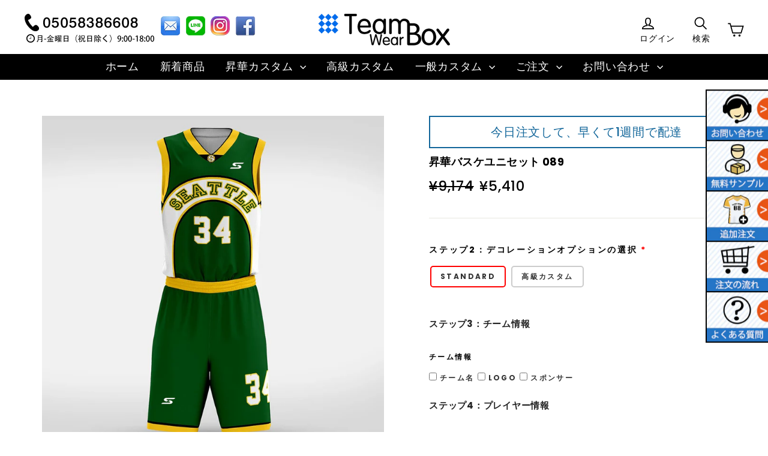

--- FILE ---
content_type: text/html; charset=utf-8
request_url: https://www.teamwearbox.com/products/copy-of-flipped-customized-sublimated-basketball-set
body_size: 30571
content:
<!doctype html>
<!--[if IE 9 ]><html class="ie9 no-js"> <![endif]-->
<!--[if (gt IE 9)|!(IE)]><!--> <html class="no-js" lang="ja"> <!--<![endif]-->
<head>

  <meta charset="utf-8">
  <meta http-equiv="X-UA-Compatible" content="IE=edge,chrome=1">
  <meta name="viewport" content="width=device-width,initial-scale=1">
  <meta name="theme-color" content="#111111">
  <link rel="canonical" href="https://www.teamwearbox.com/products/copy-of-flipped-customized-sublimated-basketball-set"><link rel="shortcut icon" href="//www.teamwearbox.com/cdn/shop/files/TWB-favicon_32x32.png?v=1661936990" type="image/png" />
<title>
  昇華バスケユニセット 089
&ndash; TeamwearBox
</title><meta name="description" content="Feature CONVEX-FIT fabric Made from 100% polyester wicking knit with 92% polyester / 8% spandex wicking pinhole mesh High-tech fabrics that are soft, breathable and quick to dry Elastic fabrics that help create a perfect fit Hot print tag with no friction to the skin Colorful and bright design Guaranteed Delivery 5-7-D"><meta property="og:site_name" content="TeamwearBox">
<meta property="og:url" content="https://www.teamwearbox.com/products/copy-of-flipped-customized-sublimated-basketball-set">
<meta property="og:title" content="昇華バスケユニセット 089">
<meta property="og:type" content="product">
<meta property="og:description" content="Feature CONVEX-FIT fabric Made from 100% polyester wicking knit with 92% polyester / 8% spandex wicking pinhole mesh High-tech fabrics that are soft, breathable and quick to dry Elastic fabrics that help create a perfect fit Hot print tag with no friction to the skin Colorful and bright design Guaranteed Delivery 5-7-D"><meta property="og:price:amount" content="5,410">
  <meta property="og:price:currency" content="JPY"><meta property="og:image" content="http://www.teamwearbox.com/cdn/shop/files/2_070b72de-8d39-4ee6-8f71-3a38c7e9e69c_1200x630.jpg?v=1718788339"><meta property="og:image" content="http://www.teamwearbox.com/cdn/shop/products/1_97675001-cda2-4b5e-ac73-8bdd93acad46_1200x630.jpg?v=1718788344">
<meta property="og:image:secure_url" content="https://www.teamwearbox.com/cdn/shop/files/2_070b72de-8d39-4ee6-8f71-3a38c7e9e69c_1200x630.jpg?v=1718788339"><meta property="og:image:secure_url" content="https://www.teamwearbox.com/cdn/shop/products/1_97675001-cda2-4b5e-ac73-8bdd93acad46_1200x630.jpg?v=1718788344">
<meta name="twitter:site" content="@">
<meta name="twitter:card" content="summary_large_image">
<meta name="twitter:title" content="昇華バスケユニセット 089">
<meta name="twitter:description" content="Feature CONVEX-FIT fabric Made from 100% polyester wicking knit with 92% polyester / 8% spandex wicking pinhole mesh High-tech fabrics that are soft, breathable and quick to dry Elastic fabrics that help create a perfect fit Hot print tag with no friction to the skin Colorful and bright design Guaranteed Delivery 5-7-D">
<link href="//www.teamwearbox.com/cdn/shop/t/3/assets/theme.scss.css?v=37734305048342719881698354956" rel="stylesheet" type="text/css" media="all" />
  
<link href="//fonts.googleapis.com/css?family=Poppins:500,700" rel="stylesheet" type="text/css" media="all" />

  <script>
    document.documentElement.className = document.documentElement.className.replace('no-js', 'js');

    window.theme = window.theme || {};
    theme.strings = {
      stockLabel: "[count] 在庫あり",
      cartSavings: "節約 [savings]",
      cartEmpty: "カートを空にする",
      cartTermsConfirmation: "チェックアウトするには、販売条件に同意する必要があります"
    };
    theme.settings = {
      cartType: "page",
      moneyFormat: "¥{{amount_no_decimals}}",
      themeVersion: "3.1.0"
    };
  </script>

  <script>window.performance && window.performance.mark && window.performance.mark('shopify.content_for_header.start');</script><meta name="google-site-verification" content="qgG591OvQ4YaUM3vzH6RZ32b0XnBSqfezw36WLsqqfc">
<meta id="shopify-digital-wallet" name="shopify-digital-wallet" content="/14057603130/digital_wallets/dialog">
<meta name="shopify-checkout-api-token" content="16fc96c80fddbb4c6e638b16d13027d6">
<meta id="in-context-paypal-metadata" data-shop-id="14057603130" data-venmo-supported="false" data-environment="production" data-locale="ja_JP" data-paypal-v4="true" data-currency="JPY">
<link rel="alternate" type="application/json+oembed" href="https://www.teamwearbox.com/products/copy-of-flipped-customized-sublimated-basketball-set.oembed">
<script async="async" src="/checkouts/internal/preloads.js?locale=ja-JP"></script>
<script id="shopify-features" type="application/json">{"accessToken":"16fc96c80fddbb4c6e638b16d13027d6","betas":["rich-media-storefront-analytics"],"domain":"www.teamwearbox.com","predictiveSearch":false,"shopId":14057603130,"locale":"ja"}</script>
<script>var Shopify = Shopify || {};
Shopify.shop = "casefloral-custom.myshopify.com";
Shopify.locale = "ja";
Shopify.currency = {"active":"JPY","rate":"1.0"};
Shopify.country = "JP";
Shopify.theme = {"name":"Teamwearbox","id":121729155249,"schema_name":"Motion","schema_version":"3.1.0","theme_store_id":null,"role":"main"};
Shopify.theme.handle = "null";
Shopify.theme.style = {"id":null,"handle":null};
Shopify.cdnHost = "www.teamwearbox.com/cdn";
Shopify.routes = Shopify.routes || {};
Shopify.routes.root = "/";</script>
<script type="module">!function(o){(o.Shopify=o.Shopify||{}).modules=!0}(window);</script>
<script>!function(o){function n(){var o=[];function n(){o.push(Array.prototype.slice.apply(arguments))}return n.q=o,n}var t=o.Shopify=o.Shopify||{};t.loadFeatures=n(),t.autoloadFeatures=n()}(window);</script>
<script id="shop-js-analytics" type="application/json">{"pageType":"product"}</script>
<script defer="defer" async type="module" src="//www.teamwearbox.com/cdn/shopifycloud/shop-js/modules/v2/client.init-shop-cart-sync_0MstufBG.ja.esm.js"></script>
<script defer="defer" async type="module" src="//www.teamwearbox.com/cdn/shopifycloud/shop-js/modules/v2/chunk.common_jll-23Z1.esm.js"></script>
<script defer="defer" async type="module" src="//www.teamwearbox.com/cdn/shopifycloud/shop-js/modules/v2/chunk.modal_HXih6-AF.esm.js"></script>
<script type="module">
  await import("//www.teamwearbox.com/cdn/shopifycloud/shop-js/modules/v2/client.init-shop-cart-sync_0MstufBG.ja.esm.js");
await import("//www.teamwearbox.com/cdn/shopifycloud/shop-js/modules/v2/chunk.common_jll-23Z1.esm.js");
await import("//www.teamwearbox.com/cdn/shopifycloud/shop-js/modules/v2/chunk.modal_HXih6-AF.esm.js");

  window.Shopify.SignInWithShop?.initShopCartSync?.({"fedCMEnabled":true,"windoidEnabled":true});

</script>
<script>(function() {
  var isLoaded = false;
  function asyncLoad() {
    if (isLoaded) return;
    isLoaded = true;
    var urls = ["\/\/cdn.shopify.com\/proxy\/8dc362b3e5da89464c194335175632d0fe14d09c3f5031840463972914bf59e6\/api.kimonix.com\/kimonix_analytics.js?shop=casefloral-custom.myshopify.com\u0026sp-cache-control=cHVibGljLCBtYXgtYWdlPTkwMA","\/\/cdn.shopify.com\/proxy\/e16ec70edb8bee8ee5266243293f93fd9e09a5e57432bdedc0f4155f0cace8ee\/api.kimonix.com\/kimonix_void_script.js?shop=casefloral-custom.myshopify.com\u0026sp-cache-control=cHVibGljLCBtYXgtYWdlPTkwMA","https:\/\/node1.itoris.com\/dpo\/storefront\/include.js?shop=casefloral-custom.myshopify.com"];
    for (var i = 0; i < urls.length; i++) {
      var s = document.createElement('script');
      s.type = 'text/javascript';
      s.async = true;
      s.src = urls[i];
      var x = document.getElementsByTagName('script')[0];
      x.parentNode.insertBefore(s, x);
    }
  };
  if(window.attachEvent) {
    window.attachEvent('onload', asyncLoad);
  } else {
    window.addEventListener('load', asyncLoad, false);
  }
})();</script>
<script id="__st">var __st={"a":14057603130,"offset":28800,"reqid":"89a8df22-5048-445b-93bc-2d63addcd3ca-1769225255","pageurl":"www.teamwearbox.com\/products\/copy-of-flipped-customized-sublimated-basketball-set","u":"cb6fd7e94fb3","p":"product","rtyp":"product","rid":7131238498481};</script>
<script>window.ShopifyPaypalV4VisibilityTracking = true;</script>
<script id="captcha-bootstrap">!function(){'use strict';const t='contact',e='account',n='new_comment',o=[[t,t],['blogs',n],['comments',n],[t,'customer']],c=[[e,'customer_login'],[e,'guest_login'],[e,'recover_customer_password'],[e,'create_customer']],r=t=>t.map((([t,e])=>`form[action*='/${t}']:not([data-nocaptcha='true']) input[name='form_type'][value='${e}']`)).join(','),a=t=>()=>t?[...document.querySelectorAll(t)].map((t=>t.form)):[];function s(){const t=[...o],e=r(t);return a(e)}const i='password',u='form_key',d=['recaptcha-v3-token','g-recaptcha-response','h-captcha-response',i],f=()=>{try{return window.sessionStorage}catch{return}},m='__shopify_v',_=t=>t.elements[u];function p(t,e,n=!1){try{const o=window.sessionStorage,c=JSON.parse(o.getItem(e)),{data:r}=function(t){const{data:e,action:n}=t;return t[m]||n?{data:e,action:n}:{data:t,action:n}}(c);for(const[e,n]of Object.entries(r))t.elements[e]&&(t.elements[e].value=n);n&&o.removeItem(e)}catch(o){console.error('form repopulation failed',{error:o})}}const l='form_type',E='cptcha';function T(t){t.dataset[E]=!0}const w=window,h=w.document,L='Shopify',v='ce_forms',y='captcha';let A=!1;((t,e)=>{const n=(g='f06e6c50-85a8-45c8-87d0-21a2b65856fe',I='https://cdn.shopify.com/shopifycloud/storefront-forms-hcaptcha/ce_storefront_forms_captcha_hcaptcha.v1.5.2.iife.js',D={infoText:'hCaptchaによる保護',privacyText:'プライバシー',termsText:'利用規約'},(t,e,n)=>{const o=w[L][v],c=o.bindForm;if(c)return c(t,g,e,D).then(n);var r;o.q.push([[t,g,e,D],n]),r=I,A||(h.body.append(Object.assign(h.createElement('script'),{id:'captcha-provider',async:!0,src:r})),A=!0)});var g,I,D;w[L]=w[L]||{},w[L][v]=w[L][v]||{},w[L][v].q=[],w[L][y]=w[L][y]||{},w[L][y].protect=function(t,e){n(t,void 0,e),T(t)},Object.freeze(w[L][y]),function(t,e,n,w,h,L){const[v,y,A,g]=function(t,e,n){const i=e?o:[],u=t?c:[],d=[...i,...u],f=r(d),m=r(i),_=r(d.filter((([t,e])=>n.includes(e))));return[a(f),a(m),a(_),s()]}(w,h,L),I=t=>{const e=t.target;return e instanceof HTMLFormElement?e:e&&e.form},D=t=>v().includes(t);t.addEventListener('submit',(t=>{const e=I(t);if(!e)return;const n=D(e)&&!e.dataset.hcaptchaBound&&!e.dataset.recaptchaBound,o=_(e),c=g().includes(e)&&(!o||!o.value);(n||c)&&t.preventDefault(),c&&!n&&(function(t){try{if(!f())return;!function(t){const e=f();if(!e)return;const n=_(t);if(!n)return;const o=n.value;o&&e.removeItem(o)}(t);const e=Array.from(Array(32),(()=>Math.random().toString(36)[2])).join('');!function(t,e){_(t)||t.append(Object.assign(document.createElement('input'),{type:'hidden',name:u})),t.elements[u].value=e}(t,e),function(t,e){const n=f();if(!n)return;const o=[...t.querySelectorAll(`input[type='${i}']`)].map((({name:t})=>t)),c=[...d,...o],r={};for(const[a,s]of new FormData(t).entries())c.includes(a)||(r[a]=s);n.setItem(e,JSON.stringify({[m]:1,action:t.action,data:r}))}(t,e)}catch(e){console.error('failed to persist form',e)}}(e),e.submit())}));const S=(t,e)=>{t&&!t.dataset[E]&&(n(t,e.some((e=>e===t))),T(t))};for(const o of['focusin','change'])t.addEventListener(o,(t=>{const e=I(t);D(e)&&S(e,y())}));const B=e.get('form_key'),M=e.get(l),P=B&&M;t.addEventListener('DOMContentLoaded',(()=>{const t=y();if(P)for(const e of t)e.elements[l].value===M&&p(e,B);[...new Set([...A(),...v().filter((t=>'true'===t.dataset.shopifyCaptcha))])].forEach((e=>S(e,t)))}))}(h,new URLSearchParams(w.location.search),n,t,e,['guest_login'])})(!0,!0)}();</script>
<script integrity="sha256-4kQ18oKyAcykRKYeNunJcIwy7WH5gtpwJnB7kiuLZ1E=" data-source-attribution="shopify.loadfeatures" defer="defer" src="//www.teamwearbox.com/cdn/shopifycloud/storefront/assets/storefront/load_feature-a0a9edcb.js" crossorigin="anonymous"></script>
<script data-source-attribution="shopify.dynamic_checkout.dynamic.init">var Shopify=Shopify||{};Shopify.PaymentButton=Shopify.PaymentButton||{isStorefrontPortableWallets:!0,init:function(){window.Shopify.PaymentButton.init=function(){};var t=document.createElement("script");t.src="https://www.teamwearbox.com/cdn/shopifycloud/portable-wallets/latest/portable-wallets.ja.js",t.type="module",document.head.appendChild(t)}};
</script>
<script data-source-attribution="shopify.dynamic_checkout.buyer_consent">
  function portableWalletsHideBuyerConsent(e){var t=document.getElementById("shopify-buyer-consent"),n=document.getElementById("shopify-subscription-policy-button");t&&n&&(t.classList.add("hidden"),t.setAttribute("aria-hidden","true"),n.removeEventListener("click",e))}function portableWalletsShowBuyerConsent(e){var t=document.getElementById("shopify-buyer-consent"),n=document.getElementById("shopify-subscription-policy-button");t&&n&&(t.classList.remove("hidden"),t.removeAttribute("aria-hidden"),n.addEventListener("click",e))}window.Shopify?.PaymentButton&&(window.Shopify.PaymentButton.hideBuyerConsent=portableWalletsHideBuyerConsent,window.Shopify.PaymentButton.showBuyerConsent=portableWalletsShowBuyerConsent);
</script>
<script data-source-attribution="shopify.dynamic_checkout.cart.bootstrap">document.addEventListener("DOMContentLoaded",(function(){function t(){return document.querySelector("shopify-accelerated-checkout-cart, shopify-accelerated-checkout")}if(t())Shopify.PaymentButton.init();else{new MutationObserver((function(e,n){t()&&(Shopify.PaymentButton.init(),n.disconnect())})).observe(document.body,{childList:!0,subtree:!0})}}));
</script>
<link id="shopify-accelerated-checkout-styles" rel="stylesheet" media="screen" href="https://www.teamwearbox.com/cdn/shopifycloud/portable-wallets/latest/accelerated-checkout-backwards-compat.css" crossorigin="anonymous">
<style id="shopify-accelerated-checkout-cart">
        #shopify-buyer-consent {
  margin-top: 1em;
  display: inline-block;
  width: 100%;
}

#shopify-buyer-consent.hidden {
  display: none;
}

#shopify-subscription-policy-button {
  background: none;
  border: none;
  padding: 0;
  text-decoration: underline;
  font-size: inherit;
  cursor: pointer;
}

#shopify-subscription-policy-button::before {
  box-shadow: none;
}

      </style>

<script>window.performance && window.performance.mark && window.performance.mark('shopify.content_for_header.end');</script>

<script>
    window.BOLD = window.BOLD || {};
    window.BOLD.options = {settings: {v1_variant_mode : true, hybrid_fix_auto_insert_inputs: true}};
</script><script>window.BOLD = window.BOLD || {};
    window.BOLD.common = window.BOLD.common || {};
    window.BOLD.common.Shopify = window.BOLD.common.Shopify || {};
    window.BOLD.common.Shopify.shop = {
      domain: 'www.teamwearbox.com',
      permanent_domain: 'casefloral-custom.myshopify.com',
      url: 'https://www.teamwearbox.com',
      secure_url: 'https://www.teamwearbox.com',
      money_format: "¥{{amount_no_decimals}}",
      currency: "JPY"
    };
    window.BOLD.common.Shopify.customer = {
      id: null,
      tags: null,
    };
    window.BOLD.common.Shopify.cart = {"note":null,"attributes":{},"original_total_price":0,"total_price":0,"total_discount":0,"total_weight":0.0,"item_count":0,"items":[],"requires_shipping":false,"currency":"JPY","items_subtotal_price":0,"cart_level_discount_applications":[],"checkout_charge_amount":0};
    window.BOLD.common.template = 'product';window.BOLD.common.Shopify.formatMoney = function(money, format) {
        function n(t, e) {
            return "undefined" == typeof t ? e : t
        }
        function r(t, e, r, i) {
            if (e = n(e, 2),
                r = n(r, ","),
                i = n(i, "."),
            isNaN(t) || null == t)
                return 0;
            t = (t / 100).toFixed(e);
            var o = t.split(".")
                , a = o[0].replace(/(\d)(?=(\d\d\d)+(?!\d))/g, "$1" + r)
                , s = o[1] ? i + o[1] : "";
            return a + s
        }
        "string" == typeof money && (money = money.replace(".", ""));
        var i = ""
            , o = /\{\{\s*(\w+)\s*\}\}/
            , a = format || window.BOLD.common.Shopify.shop.money_format || window.Shopify.money_format || "$ {{ amount }}";
        switch (a.match(o)[1]) {
            case "amount":
                i = r(money, 2, ",", ".");
                break;
            case "amount_no_decimals":
                i = r(money, 0, ",", ".");
                break;
            case "amount_with_comma_separator":
                i = r(money, 2, ".", ",");
                break;
            case "amount_no_decimals_with_comma_separator":
                i = r(money, 0, ".", ",");
                break;
            case "amount_with_space_separator":
                i = r(money, 2, " ", ",");
                break;
            case "amount_no_decimals_with_space_separator":
                i = r(money, 0, " ", ",");
                break;
            case "amount_with_apostrophe_separator":
                i = r(money, 2, "'", ".");
                break;
        }
        return a.replace(o, i);
    };
    window.BOLD.common.Shopify.saveProduct = function (handle, product, productData) {
      if (typeof handle === 'string' && typeof window.BOLD.common.Shopify.products[handle] === 'undefined') {
        if (typeof product === 'number') {
          window.BOLD.common.Shopify.handles[product] = handle;
          product = { id: product, product: productData };
        }
        window.BOLD.common.Shopify.products[handle] = product;
      }
    };
    window.BOLD.common.Shopify.saveVariant = function (variant_id, variant) {
      if (typeof variant_id === 'number' && typeof window.BOLD.common.Shopify.variants[variant_id] === 'undefined') {
        window.BOLD.common.Shopify.variants[variant_id] = variant;
      }
    };window.BOLD.common.Shopify.products = window.BOLD.common.Shopify.products || {};
    window.BOLD.common.Shopify.variants = window.BOLD.common.Shopify.variants || {};
    window.BOLD.common.Shopify.handles = window.BOLD.common.Shopify.handles || {};window.BOLD.common.Shopify.saveProduct("copy-of-flipped-customized-sublimated-basketball-set", 7131238498481, {"id":7131238498481,"title":"昇華バスケユニセット 089","handle":"copy-of-flipped-customized-sublimated-basketball-set","description":"\u003ch3 data-mce-fragment=\"1\"\u003eFeature\u003c\/h3\u003e\n\u003cul data-mce-fragment=\"1\"\u003e\n\u003cli data-mce-fragment=\"1\"\u003eCONVEX-FIT fabric\u003c\/li\u003e\n\u003cul data-mce-fragment=\"1\"\u003e\n\u003cli data-mce-fragment=\"1\"\u003eMade from 100% polyester wicking knit with 92% polyester \/ 8% spandex wicking pinhole mesh\u003c\/li\u003e\n\u003cli data-mce-fragment=\"1\"\u003eHigh-tech fabrics that are soft, breathable and quick to dry\u003c\/li\u003e\n\u003cli data-mce-fragment=\"1\"\u003eElastic fabrics that help create a perfect fit\u003c\/li\u003e\n\u003c\/ul\u003e\n\u003cli data-mce-fragment=\"1\"\u003eHot print tag with no friction to the skin\u003c\/li\u003e\n\u003cli data-mce-fragment=\"1\"\u003eColorful and bright design\u003c\/li\u003e\n\u003c\/ul\u003e\n\u003ch3 data-mce-fragment=\"1\"\u003eGuaranteed Delivery\u003c\/h3\u003e\n\u003cp data-mce-fragment=\"1\"\u003e\u003cspan data-mce-fragment=\"1\"\u003e5-7-Day Turnaround Time, Plus Free 3-Day Shipping on Orders Over ￡99\u003c\/span\u003e\u003c\/p\u003e\n\u003ch3 data-mce-fragment=\"1\"\u003eDecoration\u003c\/h3\u003e\n\u003cp data-mce-fragment=\"1\"\u003e\u003ca href=\"https:\/\/xteamwear.com\/blogs\/decoration\/sublimation\" title=\"Dye Sublimated\" data-mce-fragment=\"1\" data-mce-href=\"https:\/\/xteamwear.com\/blogs\/decoration\/sublimation\" target=\"_blank\"\u003e\u003cspan data-mce-fragment=\"1\"\u003eDye Sublimated\u003c\/span\u003e\u003c\/a\u003e\u003c\/p\u003e\n\u003ch3 data-mce-fragment=\"1\"\u003eMinimum Quantity\u003c\/h3\u003e\n\u003cp data-mce-fragment=\"1\"\u003e1\u003c\/p\u003e","published_at":"2022-02-18T14:30:19+08:00","created_at":"2022-02-18T14:30:20+08:00","vendor":"Teamwear Box","type":"Basketball Jersey","tags":["customized","kid","men","women"],"price":541000,"price_min":541000,"price_max":541000,"available":true,"price_varies":false,"compare_at_price":917400,"compare_at_price_min":917400,"compare_at_price_max":917400,"compare_at_price_varies":false,"variants":[{"id":41412335796401,"title":"XS","option1":"XS","option2":null,"option3":null,"sku":"MSBJ-0715-ONE","requires_shipping":true,"taxable":false,"featured_image":null,"available":true,"name":"昇華バスケユニセット 089 - XS","public_title":"XS","options":["XS"],"price":541000,"weight":500,"compare_at_price":917400,"inventory_management":null,"barcode":null,"requires_selling_plan":false,"selling_plan_allocations":[]},{"id":41412335829169,"title":"S","option1":"S","option2":null,"option3":null,"sku":"MSBJ-0716-ONE","requires_shipping":true,"taxable":false,"featured_image":null,"available":true,"name":"昇華バスケユニセット 089 - S","public_title":"S","options":["S"],"price":541000,"weight":500,"compare_at_price":917400,"inventory_management":null,"barcode":null,"requires_selling_plan":false,"selling_plan_allocations":[]},{"id":41412335861937,"title":"M","option1":"M","option2":null,"option3":null,"sku":"MSBJ-0717-ONE","requires_shipping":true,"taxable":false,"featured_image":null,"available":true,"name":"昇華バスケユニセット 089 - M","public_title":"M","options":["M"],"price":541000,"weight":500,"compare_at_price":917400,"inventory_management":null,"barcode":null,"requires_selling_plan":false,"selling_plan_allocations":[]},{"id":41412335894705,"title":"L","option1":"L","option2":null,"option3":null,"sku":"MSBJ-0718-ONE","requires_shipping":true,"taxable":false,"featured_image":null,"available":true,"name":"昇華バスケユニセット 089 - L","public_title":"L","options":["L"],"price":541000,"weight":500,"compare_at_price":917400,"inventory_management":null,"barcode":null,"requires_selling_plan":false,"selling_plan_allocations":[]},{"id":41412335927473,"title":"XL","option1":"XL","option2":null,"option3":null,"sku":"MSBJ-0719-ONE","requires_shipping":true,"taxable":false,"featured_image":null,"available":true,"name":"昇華バスケユニセット 089 - XL","public_title":"XL","options":["XL"],"price":541000,"weight":500,"compare_at_price":917400,"inventory_management":null,"barcode":null,"requires_selling_plan":false,"selling_plan_allocations":[]},{"id":41412335960241,"title":"XXL","option1":"XXL","option2":null,"option3":null,"sku":"MSBJ-0720-ONE","requires_shipping":true,"taxable":false,"featured_image":null,"available":true,"name":"昇華バスケユニセット 089 - XXL","public_title":"XXL","options":["XXL"],"price":541000,"weight":500,"compare_at_price":917400,"inventory_management":null,"barcode":null,"requires_selling_plan":false,"selling_plan_allocations":[]},{"id":41412335993009,"title":"3XL","option1":"3XL","option2":null,"option3":null,"sku":"MSBJ-0721-ONE","requires_shipping":true,"taxable":false,"featured_image":null,"available":true,"name":"昇華バスケユニセット 089 - 3XL","public_title":"3XL","options":["3XL"],"price":541000,"weight":500,"compare_at_price":917400,"inventory_management":null,"barcode":null,"requires_selling_plan":false,"selling_plan_allocations":[]},{"id":41412336025777,"title":"4XL","option1":"4XL","option2":null,"option3":null,"sku":"MSBJ-0722-ONE","requires_shipping":true,"taxable":false,"featured_image":null,"available":true,"name":"昇華バスケユニセット 089 - 4XL","public_title":"4XL","options":["4XL"],"price":541000,"weight":500,"compare_at_price":917400,"inventory_management":null,"barcode":null,"requires_selling_plan":false,"selling_plan_allocations":[]},{"id":41412336058545,"title":"5XL","option1":"5XL","option2":null,"option3":null,"sku":"MSBJ-0723-ONE","requires_shipping":true,"taxable":false,"featured_image":null,"available":true,"name":"昇華バスケユニセット 089 - 5XL","public_title":"5XL","options":["5XL"],"price":541000,"weight":500,"compare_at_price":917400,"inventory_management":null,"barcode":null,"requires_selling_plan":false,"selling_plan_allocations":[]},{"id":41412336091313,"title":"6XL","option1":"6XL","option2":null,"option3":null,"sku":"MSBJ-0724-ONE","requires_shipping":true,"taxable":false,"featured_image":null,"available":true,"name":"昇華バスケユニセット 089 - 6XL","public_title":"6XL","options":["6XL"],"price":541000,"weight":500,"compare_at_price":917400,"inventory_management":null,"barcode":null,"requires_selling_plan":false,"selling_plan_allocations":[]},{"id":41412336124081,"title":"7XL","option1":"7XL","option2":null,"option3":null,"sku":"MSBJ-0725-ONE","requires_shipping":true,"taxable":false,"featured_image":null,"available":true,"name":"昇華バスケユニセット 089 - 7XL","public_title":"7XL","options":["7XL"],"price":541000,"weight":500,"compare_at_price":917400,"inventory_management":null,"barcode":null,"requires_selling_plan":false,"selling_plan_allocations":[]},{"id":41412336156849,"title":"8XL","option1":"8XL","option2":null,"option3":null,"sku":"MSBJ-0726-ONE","requires_shipping":true,"taxable":false,"featured_image":null,"available":true,"name":"昇華バスケユニセット 089 - 8XL","public_title":"8XL","options":["8XL"],"price":541000,"weight":500,"compare_at_price":917400,"inventory_management":null,"barcode":null,"requires_selling_plan":false,"selling_plan_allocations":[]}],"images":["\/\/www.teamwearbox.com\/cdn\/shop\/files\/2_070b72de-8d39-4ee6-8f71-3a38c7e9e69c.jpg?v=1718788339","\/\/www.teamwearbox.com\/cdn\/shop\/products\/1_97675001-cda2-4b5e-ac73-8bdd93acad46.jpg?v=1718788344"],"featured_image":"\/\/www.teamwearbox.com\/cdn\/shop\/files\/2_070b72de-8d39-4ee6-8f71-3a38c7e9e69c.jpg?v=1718788339","options":["Size"],"media":[{"alt":null,"id":28485282332849,"position":1,"preview_image":{"aspect_ratio":1.0,"height":1080,"width":1080,"src":"\/\/www.teamwearbox.com\/cdn\/shop\/files\/2_070b72de-8d39-4ee6-8f71-3a38c7e9e69c.jpg?v=1718788339"},"aspect_ratio":1.0,"height":1080,"media_type":"image","src":"\/\/www.teamwearbox.com\/cdn\/shop\/files\/2_070b72de-8d39-4ee6-8f71-3a38c7e9e69c.jpg?v=1718788339","width":1080},{"alt":null,"id":23868183150769,"position":2,"preview_image":{"aspect_ratio":1.0,"height":1080,"width":1080,"src":"\/\/www.teamwearbox.com\/cdn\/shop\/products\/1_97675001-cda2-4b5e-ac73-8bdd93acad46.jpg?v=1718788344"},"aspect_ratio":1.0,"height":1080,"media_type":"image","src":"\/\/www.teamwearbox.com\/cdn\/shop\/products\/1_97675001-cda2-4b5e-ac73-8bdd93acad46.jpg?v=1718788344","width":1080}],"requires_selling_plan":false,"selling_plan_groups":[],"content":"\u003ch3 data-mce-fragment=\"1\"\u003eFeature\u003c\/h3\u003e\n\u003cul data-mce-fragment=\"1\"\u003e\n\u003cli data-mce-fragment=\"1\"\u003eCONVEX-FIT fabric\u003c\/li\u003e\n\u003cul data-mce-fragment=\"1\"\u003e\n\u003cli data-mce-fragment=\"1\"\u003eMade from 100% polyester wicking knit with 92% polyester \/ 8% spandex wicking pinhole mesh\u003c\/li\u003e\n\u003cli data-mce-fragment=\"1\"\u003eHigh-tech fabrics that are soft, breathable and quick to dry\u003c\/li\u003e\n\u003cli data-mce-fragment=\"1\"\u003eElastic fabrics that help create a perfect fit\u003c\/li\u003e\n\u003c\/ul\u003e\n\u003cli data-mce-fragment=\"1\"\u003eHot print tag with no friction to the skin\u003c\/li\u003e\n\u003cli data-mce-fragment=\"1\"\u003eColorful and bright design\u003c\/li\u003e\n\u003c\/ul\u003e\n\u003ch3 data-mce-fragment=\"1\"\u003eGuaranteed Delivery\u003c\/h3\u003e\n\u003cp data-mce-fragment=\"1\"\u003e\u003cspan data-mce-fragment=\"1\"\u003e5-7-Day Turnaround Time, Plus Free 3-Day Shipping on Orders Over ￡99\u003c\/span\u003e\u003c\/p\u003e\n\u003ch3 data-mce-fragment=\"1\"\u003eDecoration\u003c\/h3\u003e\n\u003cp data-mce-fragment=\"1\"\u003e\u003ca href=\"https:\/\/xteamwear.com\/blogs\/decoration\/sublimation\" title=\"Dye Sublimated\" data-mce-fragment=\"1\" data-mce-href=\"https:\/\/xteamwear.com\/blogs\/decoration\/sublimation\" target=\"_blank\"\u003e\u003cspan data-mce-fragment=\"1\"\u003eDye Sublimated\u003c\/span\u003e\u003c\/a\u003e\u003c\/p\u003e\n\u003ch3 data-mce-fragment=\"1\"\u003eMinimum Quantity\u003c\/h3\u003e\n\u003cp data-mce-fragment=\"1\"\u003e1\u003c\/p\u003e"});window.BOLD.common.Shopify.saveVariant(41412335796401, { variant: {"id":41412335796401,"title":"XS","option1":"XS","option2":null,"option3":null,"sku":"MSBJ-0715-ONE","requires_shipping":true,"taxable":false,"featured_image":null,"available":true,"name":"昇華バスケユニセット 089 - XS","public_title":"XS","options":["XS"],"price":541000,"weight":500,"compare_at_price":917400,"inventory_management":null,"barcode":null,"requires_selling_plan":false,"selling_plan_allocations":[]}, inventory_quantity: 0, product_id: 7131238498481, product_handle: "copy-of-flipped-customized-sublimated-basketball-set", price: 541000, variant_title: "XS", group_id: '', csp_metafield: {}});window.BOLD.common.Shopify.saveVariant(41412335829169, { variant: {"id":41412335829169,"title":"S","option1":"S","option2":null,"option3":null,"sku":"MSBJ-0716-ONE","requires_shipping":true,"taxable":false,"featured_image":null,"available":true,"name":"昇華バスケユニセット 089 - S","public_title":"S","options":["S"],"price":541000,"weight":500,"compare_at_price":917400,"inventory_management":null,"barcode":null,"requires_selling_plan":false,"selling_plan_allocations":[]}, inventory_quantity: 0, product_id: 7131238498481, product_handle: "copy-of-flipped-customized-sublimated-basketball-set", price: 541000, variant_title: "S", group_id: '', csp_metafield: {}});window.BOLD.common.Shopify.saveVariant(41412335861937, { variant: {"id":41412335861937,"title":"M","option1":"M","option2":null,"option3":null,"sku":"MSBJ-0717-ONE","requires_shipping":true,"taxable":false,"featured_image":null,"available":true,"name":"昇華バスケユニセット 089 - M","public_title":"M","options":["M"],"price":541000,"weight":500,"compare_at_price":917400,"inventory_management":null,"barcode":null,"requires_selling_plan":false,"selling_plan_allocations":[]}, inventory_quantity: 0, product_id: 7131238498481, product_handle: "copy-of-flipped-customized-sublimated-basketball-set", price: 541000, variant_title: "M", group_id: '', csp_metafield: {}});window.BOLD.common.Shopify.saveVariant(41412335894705, { variant: {"id":41412335894705,"title":"L","option1":"L","option2":null,"option3":null,"sku":"MSBJ-0718-ONE","requires_shipping":true,"taxable":false,"featured_image":null,"available":true,"name":"昇華バスケユニセット 089 - L","public_title":"L","options":["L"],"price":541000,"weight":500,"compare_at_price":917400,"inventory_management":null,"barcode":null,"requires_selling_plan":false,"selling_plan_allocations":[]}, inventory_quantity: 0, product_id: 7131238498481, product_handle: "copy-of-flipped-customized-sublimated-basketball-set", price: 541000, variant_title: "L", group_id: '', csp_metafield: {}});window.BOLD.common.Shopify.saveVariant(41412335927473, { variant: {"id":41412335927473,"title":"XL","option1":"XL","option2":null,"option3":null,"sku":"MSBJ-0719-ONE","requires_shipping":true,"taxable":false,"featured_image":null,"available":true,"name":"昇華バスケユニセット 089 - XL","public_title":"XL","options":["XL"],"price":541000,"weight":500,"compare_at_price":917400,"inventory_management":null,"barcode":null,"requires_selling_plan":false,"selling_plan_allocations":[]}, inventory_quantity: 0, product_id: 7131238498481, product_handle: "copy-of-flipped-customized-sublimated-basketball-set", price: 541000, variant_title: "XL", group_id: '', csp_metafield: {}});window.BOLD.common.Shopify.saveVariant(41412335960241, { variant: {"id":41412335960241,"title":"XXL","option1":"XXL","option2":null,"option3":null,"sku":"MSBJ-0720-ONE","requires_shipping":true,"taxable":false,"featured_image":null,"available":true,"name":"昇華バスケユニセット 089 - XXL","public_title":"XXL","options":["XXL"],"price":541000,"weight":500,"compare_at_price":917400,"inventory_management":null,"barcode":null,"requires_selling_plan":false,"selling_plan_allocations":[]}, inventory_quantity: 0, product_id: 7131238498481, product_handle: "copy-of-flipped-customized-sublimated-basketball-set", price: 541000, variant_title: "XXL", group_id: '', csp_metafield: {}});window.BOLD.common.Shopify.saveVariant(41412335993009, { variant: {"id":41412335993009,"title":"3XL","option1":"3XL","option2":null,"option3":null,"sku":"MSBJ-0721-ONE","requires_shipping":true,"taxable":false,"featured_image":null,"available":true,"name":"昇華バスケユニセット 089 - 3XL","public_title":"3XL","options":["3XL"],"price":541000,"weight":500,"compare_at_price":917400,"inventory_management":null,"barcode":null,"requires_selling_plan":false,"selling_plan_allocations":[]}, inventory_quantity: 0, product_id: 7131238498481, product_handle: "copy-of-flipped-customized-sublimated-basketball-set", price: 541000, variant_title: "3XL", group_id: '', csp_metafield: {}});window.BOLD.common.Shopify.saveVariant(41412336025777, { variant: {"id":41412336025777,"title":"4XL","option1":"4XL","option2":null,"option3":null,"sku":"MSBJ-0722-ONE","requires_shipping":true,"taxable":false,"featured_image":null,"available":true,"name":"昇華バスケユニセット 089 - 4XL","public_title":"4XL","options":["4XL"],"price":541000,"weight":500,"compare_at_price":917400,"inventory_management":null,"barcode":null,"requires_selling_plan":false,"selling_plan_allocations":[]}, inventory_quantity: 0, product_id: 7131238498481, product_handle: "copy-of-flipped-customized-sublimated-basketball-set", price: 541000, variant_title: "4XL", group_id: '', csp_metafield: {}});window.BOLD.common.Shopify.saveVariant(41412336058545, { variant: {"id":41412336058545,"title":"5XL","option1":"5XL","option2":null,"option3":null,"sku":"MSBJ-0723-ONE","requires_shipping":true,"taxable":false,"featured_image":null,"available":true,"name":"昇華バスケユニセット 089 - 5XL","public_title":"5XL","options":["5XL"],"price":541000,"weight":500,"compare_at_price":917400,"inventory_management":null,"barcode":null,"requires_selling_plan":false,"selling_plan_allocations":[]}, inventory_quantity: 0, product_id: 7131238498481, product_handle: "copy-of-flipped-customized-sublimated-basketball-set", price: 541000, variant_title: "5XL", group_id: '', csp_metafield: {}});window.BOLD.common.Shopify.saveVariant(41412336091313, { variant: {"id":41412336091313,"title":"6XL","option1":"6XL","option2":null,"option3":null,"sku":"MSBJ-0724-ONE","requires_shipping":true,"taxable":false,"featured_image":null,"available":true,"name":"昇華バスケユニセット 089 - 6XL","public_title":"6XL","options":["6XL"],"price":541000,"weight":500,"compare_at_price":917400,"inventory_management":null,"barcode":null,"requires_selling_plan":false,"selling_plan_allocations":[]}, inventory_quantity: 0, product_id: 7131238498481, product_handle: "copy-of-flipped-customized-sublimated-basketball-set", price: 541000, variant_title: "6XL", group_id: '', csp_metafield: {}});window.BOLD.common.Shopify.saveVariant(41412336124081, { variant: {"id":41412336124081,"title":"7XL","option1":"7XL","option2":null,"option3":null,"sku":"MSBJ-0725-ONE","requires_shipping":true,"taxable":false,"featured_image":null,"available":true,"name":"昇華バスケユニセット 089 - 7XL","public_title":"7XL","options":["7XL"],"price":541000,"weight":500,"compare_at_price":917400,"inventory_management":null,"barcode":null,"requires_selling_plan":false,"selling_plan_allocations":[]}, inventory_quantity: 0, product_id: 7131238498481, product_handle: "copy-of-flipped-customized-sublimated-basketball-set", price: 541000, variant_title: "7XL", group_id: '', csp_metafield: {}});window.BOLD.common.Shopify.saveVariant(41412336156849, { variant: {"id":41412336156849,"title":"8XL","option1":"8XL","option2":null,"option3":null,"sku":"MSBJ-0726-ONE","requires_shipping":true,"taxable":false,"featured_image":null,"available":true,"name":"昇華バスケユニセット 089 - 8XL","public_title":"8XL","options":["8XL"],"price":541000,"weight":500,"compare_at_price":917400,"inventory_management":null,"barcode":null,"requires_selling_plan":false,"selling_plan_allocations":[]}, inventory_quantity: 0, product_id: 7131238498481, product_handle: "copy-of-flipped-customized-sublimated-basketball-set", price: 541000, variant_title: "8XL", group_id: '', csp_metafield: {}});window.BOLD.apps_installed = {} || {};window.BOLD.common.Shopify.metafields = window.BOLD.common.Shopify.metafields || {};window.BOLD.common.Shopify.metafields["bold_rp"] = {};window.BOLD.common.Shopify.metafields["bold_csp_defaults"] = {};window.BOLD.common.cacheParams = window.BOLD.common.cacheParams || {};
    window.BOLD.common.cacheParams.options = 1665712235;
</script><link href="//www.teamwearbox.com/cdn/shop/t/3/assets/bold-options.css?v=123160307633435409531617786190" rel="stylesheet" type="text/css" media="all" />
<script src="https://option.boldapps.net/js/options.js" type="text/javascript"></script><script>
          var currentScript = document.currentScript || document.scripts[document.scripts.length - 1];
          var boldVariantIds =[41412335796401,41412335829169,41412335861937,41412335894705,41412335927473,41412335960241,41412335993009,41412336025777,41412336058545,41412336091313,41412336124081,41412336156849];
          var boldProductHandle ="copy-of-flipped-customized-sublimated-basketball-set";
          var BOLD = BOLD || {};
          BOLD.products = BOLD.products || {};
          BOLD.variant_lookup = BOLD.variant_lookup || {};
          if (window.BOLD && !BOLD.common) {
              BOLD.common = BOLD.common || {};
              BOLD.common.Shopify = BOLD.common.Shopify || {};
              window.BOLD.common.Shopify.products = window.BOLD.common.Shopify.products || {};
              window.BOLD.common.Shopify.variants = window.BOLD.common.Shopify.variants || {};
              window.BOLD.common.Shopify.handles = window.BOLD.common.Shopify.handles || {};
              window.BOLD.common.Shopify.saveProduct = function (handle, product) {
                  if (typeof handle === 'string' && typeof window.BOLD.common.Shopify.products[handle] === 'undefined') {
                      if (typeof product === 'number') {
                          window.BOLD.common.Shopify.handles[product] = handle;
                          product = { id: product };
                      }
                      window.BOLD.common.Shopify.products[handle] = product;
                  }
              };
              window.BOLD.common.Shopify.saveVariant = function (variant_id, variant) {
                  if (typeof variant_id === 'number' && typeof window.BOLD.common.Shopify.variants[variant_id] === 'undefined') {
                      window.BOLD.common.Shopify.variants[variant_id] = variant;
                  }
              };
          }

          for (var boldIndex = 0; boldIndex < boldVariantIds.length; boldIndex = boldIndex + 1) {
            BOLD.variant_lookup[boldVariantIds[boldIndex]] = boldProductHandle;
          }

          BOLD.products[boldProductHandle] ={
    "id":7131238498481,
    "title":"昇華バスケユニセット 089","handle":"copy-of-flipped-customized-sublimated-basketball-set",
    "description":"\u003ch3 data-mce-fragment=\"1\"\u003eFeature\u003c\/h3\u003e\n\u003cul data-mce-fragment=\"1\"\u003e\n\u003cli data-mce-fragment=\"1\"\u003eCONVEX-FIT fabric\u003c\/li\u003e\n\u003cul data-mce-fragment=\"1\"\u003e\n\u003cli data-mce-fragment=\"1\"\u003eMade from 100% polyester wicking knit with 92% polyester \/ 8% spandex wicking pinhole mesh\u003c\/li\u003e\n\u003cli data-mce-fragment=\"1\"\u003eHigh-tech fabrics that are soft, breathable and quick to dry\u003c\/li\u003e\n\u003cli data-mce-fragment=\"1\"\u003eElastic fabrics that help create a perfect fit\u003c\/li\u003e\n\u003c\/ul\u003e\n\u003cli data-mce-fragment=\"1\"\u003eHot print tag with no friction to the skin\u003c\/li\u003e\n\u003cli data-mce-fragment=\"1\"\u003eColorful and bright design\u003c\/li\u003e\n\u003c\/ul\u003e\n\u003ch3 data-mce-fragment=\"1\"\u003eGuaranteed Delivery\u003c\/h3\u003e\n\u003cp data-mce-fragment=\"1\"\u003e\u003cspan data-mce-fragment=\"1\"\u003e5-7-Day Turnaround Time, Plus Free 3-Day Shipping on Orders Over ￡99\u003c\/span\u003e\u003c\/p\u003e\n\u003ch3 data-mce-fragment=\"1\"\u003eDecoration\u003c\/h3\u003e\n\u003cp data-mce-fragment=\"1\"\u003e\u003ca href=\"https:\/\/xteamwear.com\/blogs\/decoration\/sublimation\" title=\"Dye Sublimated\" data-mce-fragment=\"1\" data-mce-href=\"https:\/\/xteamwear.com\/blogs\/decoration\/sublimation\" target=\"_blank\"\u003e\u003cspan data-mce-fragment=\"1\"\u003eDye Sublimated\u003c\/span\u003e\u003c\/a\u003e\u003c\/p\u003e\n\u003ch3 data-mce-fragment=\"1\"\u003eMinimum Quantity\u003c\/h3\u003e\n\u003cp data-mce-fragment=\"1\"\u003e1\u003c\/p\u003e",
    "published_at":"2022-02-18T14:30:19",
    "created_at":"2022-02-18T14:30:20",
    "vendor":"Teamwear Box",
    "type":"Basketball Jersey",
    "tags":["customized","kid","men","women"],
    "price":541000,
    "price_min":541000,
    "price_max":541000,
    "price_varies":false,
    "compare_at_price":917400,
    "compare_at_price_min":917400,
    "compare_at_price_max":917400,
    "compare_at_price_varies":false,
    "all_variant_ids":[41412335796401,41412335829169,41412335861937,41412335894705,41412335927473,41412335960241,41412335993009,41412336025777,41412336058545,41412336091313,41412336124081,41412336156849],
    "variants":[{"id":41412335796401,"title":"XS","option1":"XS","option2":null,"option3":null,"sku":"MSBJ-0715-ONE","requires_shipping":true,"taxable":false,"featured_image":null,"available":true,"name":"昇華バスケユニセット 089 - XS","public_title":"XS","options":["XS"],"price":541000,"weight":500,"compare_at_price":917400,"inventory_management":null,"barcode":null,"requires_selling_plan":false,"selling_plan_allocations":[]},{"id":41412335829169,"title":"S","option1":"S","option2":null,"option3":null,"sku":"MSBJ-0716-ONE","requires_shipping":true,"taxable":false,"featured_image":null,"available":true,"name":"昇華バスケユニセット 089 - S","public_title":"S","options":["S"],"price":541000,"weight":500,"compare_at_price":917400,"inventory_management":null,"barcode":null,"requires_selling_plan":false,"selling_plan_allocations":[]},{"id":41412335861937,"title":"M","option1":"M","option2":null,"option3":null,"sku":"MSBJ-0717-ONE","requires_shipping":true,"taxable":false,"featured_image":null,"available":true,"name":"昇華バスケユニセット 089 - M","public_title":"M","options":["M"],"price":541000,"weight":500,"compare_at_price":917400,"inventory_management":null,"barcode":null,"requires_selling_plan":false,"selling_plan_allocations":[]},{"id":41412335894705,"title":"L","option1":"L","option2":null,"option3":null,"sku":"MSBJ-0718-ONE","requires_shipping":true,"taxable":false,"featured_image":null,"available":true,"name":"昇華バスケユニセット 089 - L","public_title":"L","options":["L"],"price":541000,"weight":500,"compare_at_price":917400,"inventory_management":null,"barcode":null,"requires_selling_plan":false,"selling_plan_allocations":[]},{"id":41412335927473,"title":"XL","option1":"XL","option2":null,"option3":null,"sku":"MSBJ-0719-ONE","requires_shipping":true,"taxable":false,"featured_image":null,"available":true,"name":"昇華バスケユニセット 089 - XL","public_title":"XL","options":["XL"],"price":541000,"weight":500,"compare_at_price":917400,"inventory_management":null,"barcode":null,"requires_selling_plan":false,"selling_plan_allocations":[]},{"id":41412335960241,"title":"XXL","option1":"XXL","option2":null,"option3":null,"sku":"MSBJ-0720-ONE","requires_shipping":true,"taxable":false,"featured_image":null,"available":true,"name":"昇華バスケユニセット 089 - XXL","public_title":"XXL","options":["XXL"],"price":541000,"weight":500,"compare_at_price":917400,"inventory_management":null,"barcode":null,"requires_selling_plan":false,"selling_plan_allocations":[]},{"id":41412335993009,"title":"3XL","option1":"3XL","option2":null,"option3":null,"sku":"MSBJ-0721-ONE","requires_shipping":true,"taxable":false,"featured_image":null,"available":true,"name":"昇華バスケユニセット 089 - 3XL","public_title":"3XL","options":["3XL"],"price":541000,"weight":500,"compare_at_price":917400,"inventory_management":null,"barcode":null,"requires_selling_plan":false,"selling_plan_allocations":[]},{"id":41412336025777,"title":"4XL","option1":"4XL","option2":null,"option3":null,"sku":"MSBJ-0722-ONE","requires_shipping":true,"taxable":false,"featured_image":null,"available":true,"name":"昇華バスケユニセット 089 - 4XL","public_title":"4XL","options":["4XL"],"price":541000,"weight":500,"compare_at_price":917400,"inventory_management":null,"barcode":null,"requires_selling_plan":false,"selling_plan_allocations":[]},{"id":41412336058545,"title":"5XL","option1":"5XL","option2":null,"option3":null,"sku":"MSBJ-0723-ONE","requires_shipping":true,"taxable":false,"featured_image":null,"available":true,"name":"昇華バスケユニセット 089 - 5XL","public_title":"5XL","options":["5XL"],"price":541000,"weight":500,"compare_at_price":917400,"inventory_management":null,"barcode":null,"requires_selling_plan":false,"selling_plan_allocations":[]},{"id":41412336091313,"title":"6XL","option1":"6XL","option2":null,"option3":null,"sku":"MSBJ-0724-ONE","requires_shipping":true,"taxable":false,"featured_image":null,"available":true,"name":"昇華バスケユニセット 089 - 6XL","public_title":"6XL","options":["6XL"],"price":541000,"weight":500,"compare_at_price":917400,"inventory_management":null,"barcode":null,"requires_selling_plan":false,"selling_plan_allocations":[]},{"id":41412336124081,"title":"7XL","option1":"7XL","option2":null,"option3":null,"sku":"MSBJ-0725-ONE","requires_shipping":true,"taxable":false,"featured_image":null,"available":true,"name":"昇華バスケユニセット 089 - 7XL","public_title":"7XL","options":["7XL"],"price":541000,"weight":500,"compare_at_price":917400,"inventory_management":null,"barcode":null,"requires_selling_plan":false,"selling_plan_allocations":[]},{"id":41412336156849,"title":"8XL","option1":"8XL","option2":null,"option3":null,"sku":"MSBJ-0726-ONE","requires_shipping":true,"taxable":false,"featured_image":null,"available":true,"name":"昇華バスケユニセット 089 - 8XL","public_title":"8XL","options":["8XL"],"price":541000,"weight":500,"compare_at_price":917400,"inventory_management":null,"barcode":null,"requires_selling_plan":false,"selling_plan_allocations":[]}],
    "available":null,"images":["\/\/www.teamwearbox.com\/cdn\/shop\/files\/2_070b72de-8d39-4ee6-8f71-3a38c7e9e69c.jpg?v=1718788339","\/\/www.teamwearbox.com\/cdn\/shop\/products\/1_97675001-cda2-4b5e-ac73-8bdd93acad46.jpg?v=1718788344"],"featured_image":"\/\/www.teamwearbox.com\/cdn\/shop\/files\/2_070b72de-8d39-4ee6-8f71-3a38c7e9e69c.jpg?v=1718788339",
    "options":["Size"],
    "url":"\/products\/copy-of-flipped-customized-sublimated-basketball-set"};var boldCSPMetafields = {};
          var boldTempProduct ={"id":7131238498481,"title":"昇華バスケユニセット 089","handle":"copy-of-flipped-customized-sublimated-basketball-set","description":"\u003ch3 data-mce-fragment=\"1\"\u003eFeature\u003c\/h3\u003e\n\u003cul data-mce-fragment=\"1\"\u003e\n\u003cli data-mce-fragment=\"1\"\u003eCONVEX-FIT fabric\u003c\/li\u003e\n\u003cul data-mce-fragment=\"1\"\u003e\n\u003cli data-mce-fragment=\"1\"\u003eMade from 100% polyester wicking knit with 92% polyester \/ 8% spandex wicking pinhole mesh\u003c\/li\u003e\n\u003cli data-mce-fragment=\"1\"\u003eHigh-tech fabrics that are soft, breathable and quick to dry\u003c\/li\u003e\n\u003cli data-mce-fragment=\"1\"\u003eElastic fabrics that help create a perfect fit\u003c\/li\u003e\n\u003c\/ul\u003e\n\u003cli data-mce-fragment=\"1\"\u003eHot print tag with no friction to the skin\u003c\/li\u003e\n\u003cli data-mce-fragment=\"1\"\u003eColorful and bright design\u003c\/li\u003e\n\u003c\/ul\u003e\n\u003ch3 data-mce-fragment=\"1\"\u003eGuaranteed Delivery\u003c\/h3\u003e\n\u003cp data-mce-fragment=\"1\"\u003e\u003cspan data-mce-fragment=\"1\"\u003e5-7-Day Turnaround Time, Plus Free 3-Day Shipping on Orders Over ￡99\u003c\/span\u003e\u003c\/p\u003e\n\u003ch3 data-mce-fragment=\"1\"\u003eDecoration\u003c\/h3\u003e\n\u003cp data-mce-fragment=\"1\"\u003e\u003ca href=\"https:\/\/xteamwear.com\/blogs\/decoration\/sublimation\" title=\"Dye Sublimated\" data-mce-fragment=\"1\" data-mce-href=\"https:\/\/xteamwear.com\/blogs\/decoration\/sublimation\" target=\"_blank\"\u003e\u003cspan data-mce-fragment=\"1\"\u003eDye Sublimated\u003c\/span\u003e\u003c\/a\u003e\u003c\/p\u003e\n\u003ch3 data-mce-fragment=\"1\"\u003eMinimum Quantity\u003c\/h3\u003e\n\u003cp data-mce-fragment=\"1\"\u003e1\u003c\/p\u003e","published_at":"2022-02-18T14:30:19+08:00","created_at":"2022-02-18T14:30:20+08:00","vendor":"Teamwear Box","type":"Basketball Jersey","tags":["customized","kid","men","women"],"price":541000,"price_min":541000,"price_max":541000,"available":true,"price_varies":false,"compare_at_price":917400,"compare_at_price_min":917400,"compare_at_price_max":917400,"compare_at_price_varies":false,"variants":[{"id":41412335796401,"title":"XS","option1":"XS","option2":null,"option3":null,"sku":"MSBJ-0715-ONE","requires_shipping":true,"taxable":false,"featured_image":null,"available":true,"name":"昇華バスケユニセット 089 - XS","public_title":"XS","options":["XS"],"price":541000,"weight":500,"compare_at_price":917400,"inventory_management":null,"barcode":null,"requires_selling_plan":false,"selling_plan_allocations":[]},{"id":41412335829169,"title":"S","option1":"S","option2":null,"option3":null,"sku":"MSBJ-0716-ONE","requires_shipping":true,"taxable":false,"featured_image":null,"available":true,"name":"昇華バスケユニセット 089 - S","public_title":"S","options":["S"],"price":541000,"weight":500,"compare_at_price":917400,"inventory_management":null,"barcode":null,"requires_selling_plan":false,"selling_plan_allocations":[]},{"id":41412335861937,"title":"M","option1":"M","option2":null,"option3":null,"sku":"MSBJ-0717-ONE","requires_shipping":true,"taxable":false,"featured_image":null,"available":true,"name":"昇華バスケユニセット 089 - M","public_title":"M","options":["M"],"price":541000,"weight":500,"compare_at_price":917400,"inventory_management":null,"barcode":null,"requires_selling_plan":false,"selling_plan_allocations":[]},{"id":41412335894705,"title":"L","option1":"L","option2":null,"option3":null,"sku":"MSBJ-0718-ONE","requires_shipping":true,"taxable":false,"featured_image":null,"available":true,"name":"昇華バスケユニセット 089 - L","public_title":"L","options":["L"],"price":541000,"weight":500,"compare_at_price":917400,"inventory_management":null,"barcode":null,"requires_selling_plan":false,"selling_plan_allocations":[]},{"id":41412335927473,"title":"XL","option1":"XL","option2":null,"option3":null,"sku":"MSBJ-0719-ONE","requires_shipping":true,"taxable":false,"featured_image":null,"available":true,"name":"昇華バスケユニセット 089 - XL","public_title":"XL","options":["XL"],"price":541000,"weight":500,"compare_at_price":917400,"inventory_management":null,"barcode":null,"requires_selling_plan":false,"selling_plan_allocations":[]},{"id":41412335960241,"title":"XXL","option1":"XXL","option2":null,"option3":null,"sku":"MSBJ-0720-ONE","requires_shipping":true,"taxable":false,"featured_image":null,"available":true,"name":"昇華バスケユニセット 089 - XXL","public_title":"XXL","options":["XXL"],"price":541000,"weight":500,"compare_at_price":917400,"inventory_management":null,"barcode":null,"requires_selling_plan":false,"selling_plan_allocations":[]},{"id":41412335993009,"title":"3XL","option1":"3XL","option2":null,"option3":null,"sku":"MSBJ-0721-ONE","requires_shipping":true,"taxable":false,"featured_image":null,"available":true,"name":"昇華バスケユニセット 089 - 3XL","public_title":"3XL","options":["3XL"],"price":541000,"weight":500,"compare_at_price":917400,"inventory_management":null,"barcode":null,"requires_selling_plan":false,"selling_plan_allocations":[]},{"id":41412336025777,"title":"4XL","option1":"4XL","option2":null,"option3":null,"sku":"MSBJ-0722-ONE","requires_shipping":true,"taxable":false,"featured_image":null,"available":true,"name":"昇華バスケユニセット 089 - 4XL","public_title":"4XL","options":["4XL"],"price":541000,"weight":500,"compare_at_price":917400,"inventory_management":null,"barcode":null,"requires_selling_plan":false,"selling_plan_allocations":[]},{"id":41412336058545,"title":"5XL","option1":"5XL","option2":null,"option3":null,"sku":"MSBJ-0723-ONE","requires_shipping":true,"taxable":false,"featured_image":null,"available":true,"name":"昇華バスケユニセット 089 - 5XL","public_title":"5XL","options":["5XL"],"price":541000,"weight":500,"compare_at_price":917400,"inventory_management":null,"barcode":null,"requires_selling_plan":false,"selling_plan_allocations":[]},{"id":41412336091313,"title":"6XL","option1":"6XL","option2":null,"option3":null,"sku":"MSBJ-0724-ONE","requires_shipping":true,"taxable":false,"featured_image":null,"available":true,"name":"昇華バスケユニセット 089 - 6XL","public_title":"6XL","options":["6XL"],"price":541000,"weight":500,"compare_at_price":917400,"inventory_management":null,"barcode":null,"requires_selling_plan":false,"selling_plan_allocations":[]},{"id":41412336124081,"title":"7XL","option1":"7XL","option2":null,"option3":null,"sku":"MSBJ-0725-ONE","requires_shipping":true,"taxable":false,"featured_image":null,"available":true,"name":"昇華バスケユニセット 089 - 7XL","public_title":"7XL","options":["7XL"],"price":541000,"weight":500,"compare_at_price":917400,"inventory_management":null,"barcode":null,"requires_selling_plan":false,"selling_plan_allocations":[]},{"id":41412336156849,"title":"8XL","option1":"8XL","option2":null,"option3":null,"sku":"MSBJ-0726-ONE","requires_shipping":true,"taxable":false,"featured_image":null,"available":true,"name":"昇華バスケユニセット 089 - 8XL","public_title":"8XL","options":["8XL"],"price":541000,"weight":500,"compare_at_price":917400,"inventory_management":null,"barcode":null,"requires_selling_plan":false,"selling_plan_allocations":[]}],"images":["\/\/www.teamwearbox.com\/cdn\/shop\/files\/2_070b72de-8d39-4ee6-8f71-3a38c7e9e69c.jpg?v=1718788339","\/\/www.teamwearbox.com\/cdn\/shop\/products\/1_97675001-cda2-4b5e-ac73-8bdd93acad46.jpg?v=1718788344"],"featured_image":"\/\/www.teamwearbox.com\/cdn\/shop\/files\/2_070b72de-8d39-4ee6-8f71-3a38c7e9e69c.jpg?v=1718788339","options":["Size"],"media":[{"alt":null,"id":28485282332849,"position":1,"preview_image":{"aspect_ratio":1.0,"height":1080,"width":1080,"src":"\/\/www.teamwearbox.com\/cdn\/shop\/files\/2_070b72de-8d39-4ee6-8f71-3a38c7e9e69c.jpg?v=1718788339"},"aspect_ratio":1.0,"height":1080,"media_type":"image","src":"\/\/www.teamwearbox.com\/cdn\/shop\/files\/2_070b72de-8d39-4ee6-8f71-3a38c7e9e69c.jpg?v=1718788339","width":1080},{"alt":null,"id":23868183150769,"position":2,"preview_image":{"aspect_ratio":1.0,"height":1080,"width":1080,"src":"\/\/www.teamwearbox.com\/cdn\/shop\/products\/1_97675001-cda2-4b5e-ac73-8bdd93acad46.jpg?v=1718788344"},"aspect_ratio":1.0,"height":1080,"media_type":"image","src":"\/\/www.teamwearbox.com\/cdn\/shop\/products\/1_97675001-cda2-4b5e-ac73-8bdd93acad46.jpg?v=1718788344","width":1080}],"requires_selling_plan":false,"selling_plan_groups":[],"content":"\u003ch3 data-mce-fragment=\"1\"\u003eFeature\u003c\/h3\u003e\n\u003cul data-mce-fragment=\"1\"\u003e\n\u003cli data-mce-fragment=\"1\"\u003eCONVEX-FIT fabric\u003c\/li\u003e\n\u003cul data-mce-fragment=\"1\"\u003e\n\u003cli data-mce-fragment=\"1\"\u003eMade from 100% polyester wicking knit with 92% polyester \/ 8% spandex wicking pinhole mesh\u003c\/li\u003e\n\u003cli data-mce-fragment=\"1\"\u003eHigh-tech fabrics that are soft, breathable and quick to dry\u003c\/li\u003e\n\u003cli data-mce-fragment=\"1\"\u003eElastic fabrics that help create a perfect fit\u003c\/li\u003e\n\u003c\/ul\u003e\n\u003cli data-mce-fragment=\"1\"\u003eHot print tag with no friction to the skin\u003c\/li\u003e\n\u003cli data-mce-fragment=\"1\"\u003eColorful and bright design\u003c\/li\u003e\n\u003c\/ul\u003e\n\u003ch3 data-mce-fragment=\"1\"\u003eGuaranteed Delivery\u003c\/h3\u003e\n\u003cp data-mce-fragment=\"1\"\u003e\u003cspan data-mce-fragment=\"1\"\u003e5-7-Day Turnaround Time, Plus Free 3-Day Shipping on Orders Over ￡99\u003c\/span\u003e\u003c\/p\u003e\n\u003ch3 data-mce-fragment=\"1\"\u003eDecoration\u003c\/h3\u003e\n\u003cp data-mce-fragment=\"1\"\u003e\u003ca href=\"https:\/\/xteamwear.com\/blogs\/decoration\/sublimation\" title=\"Dye Sublimated\" data-mce-fragment=\"1\" data-mce-href=\"https:\/\/xteamwear.com\/blogs\/decoration\/sublimation\" target=\"_blank\"\u003e\u003cspan data-mce-fragment=\"1\"\u003eDye Sublimated\u003c\/span\u003e\u003c\/a\u003e\u003c\/p\u003e\n\u003ch3 data-mce-fragment=\"1\"\u003eMinimum Quantity\u003c\/h3\u003e\n\u003cp data-mce-fragment=\"1\"\u003e1\u003c\/p\u003e"};
          var bold_rp =[{},{},{},{},{},{},{},{},{},{},{},{}];
          if(boldTempProduct){
            window.BOLD.common.Shopify.saveProduct(boldTempProduct.handle, boldTempProduct.id);
            for (var boldIndex = 0; boldTempProduct && boldIndex < boldTempProduct.variants.length; boldIndex = boldIndex + 1){
              var rp_group_id = bold_rp[boldIndex].rp_group_id ? '' + bold_rp[boldIndex].rp_group_id : '';
              window.BOLD.common.Shopify.saveVariant(
                  boldTempProduct.variants[boldIndex].id,
                  {
                    product_id: boldTempProduct.id,
                    product_handle: boldTempProduct.handle,
                    price: boldTempProduct.variants[boldIndex].price,
                    group_id: rp_group_id,
                    csp_metafield: boldCSPMetafields[boldTempProduct.variants[boldIndex].id]
                  }
              );
            }
          }

          currentScript.parentNode.removeChild(currentScript);
        </script><!--[if lt IE 9]>
<script src="//cdnjs.cloudflare.com/ajax/libs/html5shiv/3.7.2/html5shiv.min.js" type="text/javascript"></script>
<![endif]-->
<!--[if (lte IE 9) ]><script src="//www.teamwearbox.com/cdn/shop/t/3/assets/match-media.min.js?v=159635276924582161481617786195" type="text/javascript"></script><![endif]-->


  
  
  <script src="//www.teamwearbox.com/cdn/shop/t/3/assets/jquery-3.1.1.min.js?v=110597976889476522701618289346" type="text/javascript"></script>
  
  <!--[if (gt IE 9)|!(IE)]><!--><script src="//www.teamwearbox.com/cdn/shop/t/3/assets/vendor.js?v=84090155935947984961617786204" defer="defer"></script><!--<![endif]-->
<!--[if lte IE 9]><script src="//www.teamwearbox.com/cdn/shop/t/3/assets/vendor.js?v=84090155935947984961617786204"></script><![endif]-->


  

  <!--[if (gt IE 9)|!(IE)]><!--><script src="//www.teamwearbox.com/cdn/shop/t/3/assets/theme.js?v=115113969259890150491617786225" defer="defer"></script><!--<![endif]-->
<!--[if lte IE 9]><script src="//www.teamwearbox.com/cdn/shop/t/3/assets/theme.js?v=115113969259890150491617786225"></script><![endif]-->

<script>var loox_global_hash = '1555256999547';</script><style>.loox-reviews-default { max-width: 1200px; margin: 0 auto; }</style>

  
<!-- <script type='text/javascript'>
    (function(win, doc, sdk_url){
    if(win.snaptr) return;
    var tr=win.snaptr=function(){
    tr.handleRequest? tr.handleRequest.apply(tr, arguments):tr.queue.push(arguments);
  };
    tr.queue = [];
    var s='script';
    var new_script_section=doc.createElement(s);
    new_script_section.async=!0;
    new_script_section.src=sdk_url;
    var insert_pos=doc.getElementsByTagName(s)[0];
    insert_pos.parentNode.insertBefore(new_script_section, insert_pos);
  })(window, document, 'https://sc-static.net/scevent.min.js');

    snaptr('init','507f753f-3b68-4431-abf1-0caa5b695960',{
    'user_email':'<USER-EMAIL>'
  })
    snaptr('track','PAGE_VIEW') 
  </script> -->
  
 
  <script>var shareasaleShopifySSCID=shareasaleShopifyGetParameterByName("sscid");function shareasaleShopifySetCookie(e,a,o,i,r){if(e&&a){var s,S=i?"; path="+i:"",h=r?"; domain="+r:"",t="";o&&((s=new Date).setTime(s.getTime()+o),t="; expires="+s.toUTCString()),document.cookie=e+"="+a+t+S+h}}function shareasaleShopifyGetParameterByName(e,a){a||(a=window.location.href),e=e.replace(/[\[\]]/g,"\\$&");var o=new RegExp("[?&]"+e+"(=([^&#]*)|&|#|$)").exec(a);return o?o[2]?decodeURIComponent(o[2].replace(/\+/g," ")):"":null}shareasaleShopifySSCID&&shareasaleShopifySetCookie("shareasaleShopifySSCID",shareasaleShopifySSCID,94670778e4,"/");</script>
<!-- Google Tag Manager -->
<!-- <script>
window.dataLayer = window.dataLayer || [];
</script>
<script>(function(w,d,s,l,i){w[l]=w[l]||[];w[l].push({'gtm.start':
new Date().getTime(),event:'gtm.js'});var f=d.getElementsByTagName(s)[0],
j=d.createElement(s),dl=l!='dataLayer'?'&l='+l:'';j.async=true;j.src=
'https://www.googletagmanager.com/gtm.js?id='+i+dl;f.parentNode.insertBefore(j,f);
})(window,document,'script','dataLayer','GTM-T8PMVV8');</script> -->
<!-- End Google Tag Manager -->
<!-- <script async src="https://pagead2.googlesyndication.com/pagead/js/adsbygoogle.js?client=ca-pub-4657668556705793"
     crossorigin="anonymous"></script> -->
<!-- Yahoo tracking -->
<script async src="https://s.yimg.jp/images/listing/tool/cv/ytag.js"></script>
<script>
window.yjDataLayer = window.yjDataLayer || [];
function ytag() { yjDataLayer.push(arguments); }
ytag({"type":"ycl_cookie"});
</script>
<!-- 试衣间 -->
<script>
//    加入购物车
   $(document).on("change","#dynamic_option_id_1001",function(){
     var cloth_type = $("input[name='options[1001]']:checked").val(); 
    if($("input[name='options[1001]']:checked").siblings().text() == 'ビスポーク試着室'){
      //跳转到试衣间
  		let btn = $("#btntodesign")
  		console.log(btn,"213")
        btn.on('click',()=>{
           // 事件toFittingRoom
           gtag('event', 'toFittingRoom', {
              'event_category' : 'event'
            });
           let productid = "7131238498481"
           window.location.href = "/pages/fitting-room?product_id="+ productid
        })
        $('#product-add-to-carts').css('display','none');
        $('#zakeke-moni').css('display','none');
        $('#quote').css('display','none');
        $('.bulk_order').css('display','none');
      
      
    }else if($("input[name='options[1001]']:checked").siblings().text() == 'Standard' || $("input[name='options[1001]']:checked").siblings().text() == 'Buy it blank'){
        $('#zakeke-moni').css('display','none');
        $('#quote').css('display','none');
        $('.bulk_order').css('display','none');
        $('#product-add-to-carts').css('display','block');
    }else{
      $('#zakeke-moni').css('display','block');
      $('#product-add-to-carts').css('display','none');
      $('#quote').css('display','inline-block');
      $('.bulk_order').css({'display':'inline-block','width':'25%'});
    }

})
</script>
<!-- Google Customer Reviews -->
<script src="https://apis.google.com/js/platform.js?onload=renderOptIn" async defer></script>

<script>
  window.renderOptIn = function() {
    window.gapi.load('surveyoptin', function() {
      window.gapi.surveyoptin.render(
        {
          // REQUIRED FIELDS
          "merchant_id": 712380719,
          "order_id": "ORDER_ID",
          "email": "CUSTOMER_EMAIL",
          "delivery_country": "COUNTRY_CODE",
          "estimated_delivery_date": "YYYY-MM-DD",

          // OPTIONAL FIELDS
          "products": [{"gtin":"GTIN1"}, {"gtin":"GTIN2"}]
        });
    });
  }
</script>
<!-- Google Customer Reviews -->        
<link href="https://monorail-edge.shopifysvc.com" rel="dns-prefetch">
<script>(function(){if ("sendBeacon" in navigator && "performance" in window) {try {var session_token_from_headers = performance.getEntriesByType('navigation')[0].serverTiming.find(x => x.name == '_s').description;} catch {var session_token_from_headers = undefined;}var session_cookie_matches = document.cookie.match(/_shopify_s=([^;]*)/);var session_token_from_cookie = session_cookie_matches && session_cookie_matches.length === 2 ? session_cookie_matches[1] : "";var session_token = session_token_from_headers || session_token_from_cookie || "";function handle_abandonment_event(e) {var entries = performance.getEntries().filter(function(entry) {return /monorail-edge.shopifysvc.com/.test(entry.name);});if (!window.abandonment_tracked && entries.length === 0) {window.abandonment_tracked = true;var currentMs = Date.now();var navigation_start = performance.timing.navigationStart;var payload = {shop_id: 14057603130,url: window.location.href,navigation_start,duration: currentMs - navigation_start,session_token,page_type: "product"};window.navigator.sendBeacon("https://monorail-edge.shopifysvc.com/v1/produce", JSON.stringify({schema_id: "online_store_buyer_site_abandonment/1.1",payload: payload,metadata: {event_created_at_ms: currentMs,event_sent_at_ms: currentMs}}));}}window.addEventListener('pagehide', handle_abandonment_event);}}());</script>
<script id="web-pixels-manager-setup">(function e(e,d,r,n,o){if(void 0===o&&(o={}),!Boolean(null===(a=null===(i=window.Shopify)||void 0===i?void 0:i.analytics)||void 0===a?void 0:a.replayQueue)){var i,a;window.Shopify=window.Shopify||{};var t=window.Shopify;t.analytics=t.analytics||{};var s=t.analytics;s.replayQueue=[],s.publish=function(e,d,r){return s.replayQueue.push([e,d,r]),!0};try{self.performance.mark("wpm:start")}catch(e){}var l=function(){var e={modern:/Edge?\/(1{2}[4-9]|1[2-9]\d|[2-9]\d{2}|\d{4,})\.\d+(\.\d+|)|Firefox\/(1{2}[4-9]|1[2-9]\d|[2-9]\d{2}|\d{4,})\.\d+(\.\d+|)|Chrom(ium|e)\/(9{2}|\d{3,})\.\d+(\.\d+|)|(Maci|X1{2}).+ Version\/(15\.\d+|(1[6-9]|[2-9]\d|\d{3,})\.\d+)([,.]\d+|)( \(\w+\)|)( Mobile\/\w+|) Safari\/|Chrome.+OPR\/(9{2}|\d{3,})\.\d+\.\d+|(CPU[ +]OS|iPhone[ +]OS|CPU[ +]iPhone|CPU IPhone OS|CPU iPad OS)[ +]+(15[._]\d+|(1[6-9]|[2-9]\d|\d{3,})[._]\d+)([._]\d+|)|Android:?[ /-](13[3-9]|1[4-9]\d|[2-9]\d{2}|\d{4,})(\.\d+|)(\.\d+|)|Android.+Firefox\/(13[5-9]|1[4-9]\d|[2-9]\d{2}|\d{4,})\.\d+(\.\d+|)|Android.+Chrom(ium|e)\/(13[3-9]|1[4-9]\d|[2-9]\d{2}|\d{4,})\.\d+(\.\d+|)|SamsungBrowser\/([2-9]\d|\d{3,})\.\d+/,legacy:/Edge?\/(1[6-9]|[2-9]\d|\d{3,})\.\d+(\.\d+|)|Firefox\/(5[4-9]|[6-9]\d|\d{3,})\.\d+(\.\d+|)|Chrom(ium|e)\/(5[1-9]|[6-9]\d|\d{3,})\.\d+(\.\d+|)([\d.]+$|.*Safari\/(?![\d.]+ Edge\/[\d.]+$))|(Maci|X1{2}).+ Version\/(10\.\d+|(1[1-9]|[2-9]\d|\d{3,})\.\d+)([,.]\d+|)( \(\w+\)|)( Mobile\/\w+|) Safari\/|Chrome.+OPR\/(3[89]|[4-9]\d|\d{3,})\.\d+\.\d+|(CPU[ +]OS|iPhone[ +]OS|CPU[ +]iPhone|CPU IPhone OS|CPU iPad OS)[ +]+(10[._]\d+|(1[1-9]|[2-9]\d|\d{3,})[._]\d+)([._]\d+|)|Android:?[ /-](13[3-9]|1[4-9]\d|[2-9]\d{2}|\d{4,})(\.\d+|)(\.\d+|)|Mobile Safari.+OPR\/([89]\d|\d{3,})\.\d+\.\d+|Android.+Firefox\/(13[5-9]|1[4-9]\d|[2-9]\d{2}|\d{4,})\.\d+(\.\d+|)|Android.+Chrom(ium|e)\/(13[3-9]|1[4-9]\d|[2-9]\d{2}|\d{4,})\.\d+(\.\d+|)|Android.+(UC? ?Browser|UCWEB|U3)[ /]?(15\.([5-9]|\d{2,})|(1[6-9]|[2-9]\d|\d{3,})\.\d+)\.\d+|SamsungBrowser\/(5\.\d+|([6-9]|\d{2,})\.\d+)|Android.+MQ{2}Browser\/(14(\.(9|\d{2,})|)|(1[5-9]|[2-9]\d|\d{3,})(\.\d+|))(\.\d+|)|K[Aa][Ii]OS\/(3\.\d+|([4-9]|\d{2,})\.\d+)(\.\d+|)/},d=e.modern,r=e.legacy,n=navigator.userAgent;return n.match(d)?"modern":n.match(r)?"legacy":"unknown"}(),u="modern"===l?"modern":"legacy",c=(null!=n?n:{modern:"",legacy:""})[u],f=function(e){return[e.baseUrl,"/wpm","/b",e.hashVersion,"modern"===e.buildTarget?"m":"l",".js"].join("")}({baseUrl:d,hashVersion:r,buildTarget:u}),m=function(e){var d=e.version,r=e.bundleTarget,n=e.surface,o=e.pageUrl,i=e.monorailEndpoint;return{emit:function(e){var a=e.status,t=e.errorMsg,s=(new Date).getTime(),l=JSON.stringify({metadata:{event_sent_at_ms:s},events:[{schema_id:"web_pixels_manager_load/3.1",payload:{version:d,bundle_target:r,page_url:o,status:a,surface:n,error_msg:t},metadata:{event_created_at_ms:s}}]});if(!i)return console&&console.warn&&console.warn("[Web Pixels Manager] No Monorail endpoint provided, skipping logging."),!1;try{return self.navigator.sendBeacon.bind(self.navigator)(i,l)}catch(e){}var u=new XMLHttpRequest;try{return u.open("POST",i,!0),u.setRequestHeader("Content-Type","text/plain"),u.send(l),!0}catch(e){return console&&console.warn&&console.warn("[Web Pixels Manager] Got an unhandled error while logging to Monorail."),!1}}}}({version:r,bundleTarget:l,surface:e.surface,pageUrl:self.location.href,monorailEndpoint:e.monorailEndpoint});try{o.browserTarget=l,function(e){var d=e.src,r=e.async,n=void 0===r||r,o=e.onload,i=e.onerror,a=e.sri,t=e.scriptDataAttributes,s=void 0===t?{}:t,l=document.createElement("script"),u=document.querySelector("head"),c=document.querySelector("body");if(l.async=n,l.src=d,a&&(l.integrity=a,l.crossOrigin="anonymous"),s)for(var f in s)if(Object.prototype.hasOwnProperty.call(s,f))try{l.dataset[f]=s[f]}catch(e){}if(o&&l.addEventListener("load",o),i&&l.addEventListener("error",i),u)u.appendChild(l);else{if(!c)throw new Error("Did not find a head or body element to append the script");c.appendChild(l)}}({src:f,async:!0,onload:function(){if(!function(){var e,d;return Boolean(null===(d=null===(e=window.Shopify)||void 0===e?void 0:e.analytics)||void 0===d?void 0:d.initialized)}()){var d=window.webPixelsManager.init(e)||void 0;if(d){var r=window.Shopify.analytics;r.replayQueue.forEach((function(e){var r=e[0],n=e[1],o=e[2];d.publishCustomEvent(r,n,o)})),r.replayQueue=[],r.publish=d.publishCustomEvent,r.visitor=d.visitor,r.initialized=!0}}},onerror:function(){return m.emit({status:"failed",errorMsg:"".concat(f," has failed to load")})},sri:function(e){var d=/^sha384-[A-Za-z0-9+/=]+$/;return"string"==typeof e&&d.test(e)}(c)?c:"",scriptDataAttributes:o}),m.emit({status:"loading"})}catch(e){m.emit({status:"failed",errorMsg:(null==e?void 0:e.message)||"Unknown error"})}}})({shopId: 14057603130,storefrontBaseUrl: "https://www.teamwearbox.com",extensionsBaseUrl: "https://extensions.shopifycdn.com/cdn/shopifycloud/web-pixels-manager",monorailEndpoint: "https://monorail-edge.shopifysvc.com/unstable/produce_batch",surface: "storefront-renderer",enabledBetaFlags: ["2dca8a86"],webPixelsConfigList: [{"id":"464453809","configuration":"{\"config\":\"{\\\"google_tag_ids\\\":[\\\"G-ENBZPL7D79\\\",\\\"AW-16551230544\\\",\\\"GT-K824P5L\\\",\\\"G-RJG9BZBHJS\\\"],\\\"target_country\\\":\\\"JP\\\",\\\"gtag_events\\\":[{\\\"type\\\":\\\"search\\\",\\\"action_label\\\":[\\\"G-ENBZPL7D79\\\",\\\"AW-16551230544\\\/F-GICKvjje0aEND4ntQ9\\\",\\\"G-RJG9BZBHJS\\\"]},{\\\"type\\\":\\\"begin_checkout\\\",\\\"action_label\\\":[\\\"G-ENBZPL7D79\\\",\\\"AW-16551230544\\\/GwDvCJ_jje0aEND4ntQ9\\\",\\\"G-RJG9BZBHJS\\\"]},{\\\"type\\\":\\\"view_item\\\",\\\"action_label\\\":[\\\"G-ENBZPL7D79\\\",\\\"AW-16551230544\\\/XadTCKjjje0aEND4ntQ9\\\",\\\"MC-ESX02DKSFK\\\",\\\"G-RJG9BZBHJS\\\"]},{\\\"type\\\":\\\"purchase\\\",\\\"action_label\\\":[\\\"G-ENBZPL7D79\\\",\\\"AW-16551230544\\\/njDCCJzjje0aEND4ntQ9\\\",\\\"MC-ESX02DKSFK\\\",\\\"G-RJG9BZBHJS\\\"]},{\\\"type\\\":\\\"page_view\\\",\\\"action_label\\\":[\\\"G-ENBZPL7D79\\\",\\\"AW-16551230544\\\/Fp1NCKXjje0aEND4ntQ9\\\",\\\"MC-ESX02DKSFK\\\",\\\"G-RJG9BZBHJS\\\"]},{\\\"type\\\":\\\"add_payment_info\\\",\\\"action_label\\\":[\\\"G-ENBZPL7D79\\\",\\\"AW-16551230544\\\/0RKRCK7jje0aEND4ntQ9\\\",\\\"G-RJG9BZBHJS\\\"]},{\\\"type\\\":\\\"add_to_cart\\\",\\\"action_label\\\":[\\\"G-ENBZPL7D79\\\",\\\"AW-16551230544\\\/ud28CKLjje0aEND4ntQ9\\\",\\\"G-RJG9BZBHJS\\\"]}],\\\"enable_monitoring_mode\\\":false}\"}","eventPayloadVersion":"v1","runtimeContext":"OPEN","scriptVersion":"b2a88bafab3e21179ed38636efcd8a93","type":"APP","apiClientId":1780363,"privacyPurposes":[],"dataSharingAdjustments":{"protectedCustomerApprovalScopes":["read_customer_address","read_customer_email","read_customer_name","read_customer_personal_data","read_customer_phone"]}},{"id":"131727537","configuration":"{\"pixel_id\":\"883145496088582\",\"pixel_type\":\"facebook_pixel\",\"metaapp_system_user_token\":\"-\"}","eventPayloadVersion":"v1","runtimeContext":"OPEN","scriptVersion":"ca16bc87fe92b6042fbaa3acc2fbdaa6","type":"APP","apiClientId":2329312,"privacyPurposes":["ANALYTICS","MARKETING","SALE_OF_DATA"],"dataSharingAdjustments":{"protectedCustomerApprovalScopes":["read_customer_address","read_customer_email","read_customer_name","read_customer_personal_data","read_customer_phone"]}},{"id":"shopify-app-pixel","configuration":"{}","eventPayloadVersion":"v1","runtimeContext":"STRICT","scriptVersion":"0450","apiClientId":"shopify-pixel","type":"APP","privacyPurposes":["ANALYTICS","MARKETING"]},{"id":"shopify-custom-pixel","eventPayloadVersion":"v1","runtimeContext":"LAX","scriptVersion":"0450","apiClientId":"shopify-pixel","type":"CUSTOM","privacyPurposes":["ANALYTICS","MARKETING"]}],isMerchantRequest: false,initData: {"shop":{"name":"TeamwearBox","paymentSettings":{"currencyCode":"JPY"},"myshopifyDomain":"casefloral-custom.myshopify.com","countryCode":"HK","storefrontUrl":"https:\/\/www.teamwearbox.com"},"customer":null,"cart":null,"checkout":null,"productVariants":[{"price":{"amount":5410.0,"currencyCode":"JPY"},"product":{"title":"昇華バスケユニセット 089","vendor":"Teamwear Box","id":"7131238498481","untranslatedTitle":"昇華バスケユニセット 089","url":"\/products\/copy-of-flipped-customized-sublimated-basketball-set","type":"Basketball Jersey"},"id":"41412335796401","image":{"src":"\/\/www.teamwearbox.com\/cdn\/shop\/files\/2_070b72de-8d39-4ee6-8f71-3a38c7e9e69c.jpg?v=1718788339"},"sku":"MSBJ-0715-ONE","title":"XS","untranslatedTitle":"XS"},{"price":{"amount":5410.0,"currencyCode":"JPY"},"product":{"title":"昇華バスケユニセット 089","vendor":"Teamwear Box","id":"7131238498481","untranslatedTitle":"昇華バスケユニセット 089","url":"\/products\/copy-of-flipped-customized-sublimated-basketball-set","type":"Basketball Jersey"},"id":"41412335829169","image":{"src":"\/\/www.teamwearbox.com\/cdn\/shop\/files\/2_070b72de-8d39-4ee6-8f71-3a38c7e9e69c.jpg?v=1718788339"},"sku":"MSBJ-0716-ONE","title":"S","untranslatedTitle":"S"},{"price":{"amount":5410.0,"currencyCode":"JPY"},"product":{"title":"昇華バスケユニセット 089","vendor":"Teamwear Box","id":"7131238498481","untranslatedTitle":"昇華バスケユニセット 089","url":"\/products\/copy-of-flipped-customized-sublimated-basketball-set","type":"Basketball Jersey"},"id":"41412335861937","image":{"src":"\/\/www.teamwearbox.com\/cdn\/shop\/files\/2_070b72de-8d39-4ee6-8f71-3a38c7e9e69c.jpg?v=1718788339"},"sku":"MSBJ-0717-ONE","title":"M","untranslatedTitle":"M"},{"price":{"amount":5410.0,"currencyCode":"JPY"},"product":{"title":"昇華バスケユニセット 089","vendor":"Teamwear Box","id":"7131238498481","untranslatedTitle":"昇華バスケユニセット 089","url":"\/products\/copy-of-flipped-customized-sublimated-basketball-set","type":"Basketball Jersey"},"id":"41412335894705","image":{"src":"\/\/www.teamwearbox.com\/cdn\/shop\/files\/2_070b72de-8d39-4ee6-8f71-3a38c7e9e69c.jpg?v=1718788339"},"sku":"MSBJ-0718-ONE","title":"L","untranslatedTitle":"L"},{"price":{"amount":5410.0,"currencyCode":"JPY"},"product":{"title":"昇華バスケユニセット 089","vendor":"Teamwear Box","id":"7131238498481","untranslatedTitle":"昇華バスケユニセット 089","url":"\/products\/copy-of-flipped-customized-sublimated-basketball-set","type":"Basketball Jersey"},"id":"41412335927473","image":{"src":"\/\/www.teamwearbox.com\/cdn\/shop\/files\/2_070b72de-8d39-4ee6-8f71-3a38c7e9e69c.jpg?v=1718788339"},"sku":"MSBJ-0719-ONE","title":"XL","untranslatedTitle":"XL"},{"price":{"amount":5410.0,"currencyCode":"JPY"},"product":{"title":"昇華バスケユニセット 089","vendor":"Teamwear Box","id":"7131238498481","untranslatedTitle":"昇華バスケユニセット 089","url":"\/products\/copy-of-flipped-customized-sublimated-basketball-set","type":"Basketball Jersey"},"id":"41412335960241","image":{"src":"\/\/www.teamwearbox.com\/cdn\/shop\/files\/2_070b72de-8d39-4ee6-8f71-3a38c7e9e69c.jpg?v=1718788339"},"sku":"MSBJ-0720-ONE","title":"XXL","untranslatedTitle":"XXL"},{"price":{"amount":5410.0,"currencyCode":"JPY"},"product":{"title":"昇華バスケユニセット 089","vendor":"Teamwear Box","id":"7131238498481","untranslatedTitle":"昇華バスケユニセット 089","url":"\/products\/copy-of-flipped-customized-sublimated-basketball-set","type":"Basketball Jersey"},"id":"41412335993009","image":{"src":"\/\/www.teamwearbox.com\/cdn\/shop\/files\/2_070b72de-8d39-4ee6-8f71-3a38c7e9e69c.jpg?v=1718788339"},"sku":"MSBJ-0721-ONE","title":"3XL","untranslatedTitle":"3XL"},{"price":{"amount":5410.0,"currencyCode":"JPY"},"product":{"title":"昇華バスケユニセット 089","vendor":"Teamwear Box","id":"7131238498481","untranslatedTitle":"昇華バスケユニセット 089","url":"\/products\/copy-of-flipped-customized-sublimated-basketball-set","type":"Basketball Jersey"},"id":"41412336025777","image":{"src":"\/\/www.teamwearbox.com\/cdn\/shop\/files\/2_070b72de-8d39-4ee6-8f71-3a38c7e9e69c.jpg?v=1718788339"},"sku":"MSBJ-0722-ONE","title":"4XL","untranslatedTitle":"4XL"},{"price":{"amount":5410.0,"currencyCode":"JPY"},"product":{"title":"昇華バスケユニセット 089","vendor":"Teamwear Box","id":"7131238498481","untranslatedTitle":"昇華バスケユニセット 089","url":"\/products\/copy-of-flipped-customized-sublimated-basketball-set","type":"Basketball Jersey"},"id":"41412336058545","image":{"src":"\/\/www.teamwearbox.com\/cdn\/shop\/files\/2_070b72de-8d39-4ee6-8f71-3a38c7e9e69c.jpg?v=1718788339"},"sku":"MSBJ-0723-ONE","title":"5XL","untranslatedTitle":"5XL"},{"price":{"amount":5410.0,"currencyCode":"JPY"},"product":{"title":"昇華バスケユニセット 089","vendor":"Teamwear Box","id":"7131238498481","untranslatedTitle":"昇華バスケユニセット 089","url":"\/products\/copy-of-flipped-customized-sublimated-basketball-set","type":"Basketball Jersey"},"id":"41412336091313","image":{"src":"\/\/www.teamwearbox.com\/cdn\/shop\/files\/2_070b72de-8d39-4ee6-8f71-3a38c7e9e69c.jpg?v=1718788339"},"sku":"MSBJ-0724-ONE","title":"6XL","untranslatedTitle":"6XL"},{"price":{"amount":5410.0,"currencyCode":"JPY"},"product":{"title":"昇華バスケユニセット 089","vendor":"Teamwear Box","id":"7131238498481","untranslatedTitle":"昇華バスケユニセット 089","url":"\/products\/copy-of-flipped-customized-sublimated-basketball-set","type":"Basketball Jersey"},"id":"41412336124081","image":{"src":"\/\/www.teamwearbox.com\/cdn\/shop\/files\/2_070b72de-8d39-4ee6-8f71-3a38c7e9e69c.jpg?v=1718788339"},"sku":"MSBJ-0725-ONE","title":"7XL","untranslatedTitle":"7XL"},{"price":{"amount":5410.0,"currencyCode":"JPY"},"product":{"title":"昇華バスケユニセット 089","vendor":"Teamwear Box","id":"7131238498481","untranslatedTitle":"昇華バスケユニセット 089","url":"\/products\/copy-of-flipped-customized-sublimated-basketball-set","type":"Basketball Jersey"},"id":"41412336156849","image":{"src":"\/\/www.teamwearbox.com\/cdn\/shop\/files\/2_070b72de-8d39-4ee6-8f71-3a38c7e9e69c.jpg?v=1718788339"},"sku":"MSBJ-0726-ONE","title":"8XL","untranslatedTitle":"8XL"}],"purchasingCompany":null},},"https://www.teamwearbox.com/cdn","fcfee988w5aeb613cpc8e4bc33m6693e112",{"modern":"","legacy":""},{"shopId":"14057603130","storefrontBaseUrl":"https:\/\/www.teamwearbox.com","extensionBaseUrl":"https:\/\/extensions.shopifycdn.com\/cdn\/shopifycloud\/web-pixels-manager","surface":"storefront-renderer","enabledBetaFlags":"[\"2dca8a86\"]","isMerchantRequest":"false","hashVersion":"fcfee988w5aeb613cpc8e4bc33m6693e112","publish":"custom","events":"[[\"page_viewed\",{}],[\"product_viewed\",{\"productVariant\":{\"price\":{\"amount\":5410.0,\"currencyCode\":\"JPY\"},\"product\":{\"title\":\"昇華バスケユニセット 089\",\"vendor\":\"Teamwear Box\",\"id\":\"7131238498481\",\"untranslatedTitle\":\"昇華バスケユニセット 089\",\"url\":\"\/products\/copy-of-flipped-customized-sublimated-basketball-set\",\"type\":\"Basketball Jersey\"},\"id\":\"41412335796401\",\"image\":{\"src\":\"\/\/www.teamwearbox.com\/cdn\/shop\/files\/2_070b72de-8d39-4ee6-8f71-3a38c7e9e69c.jpg?v=1718788339\"},\"sku\":\"MSBJ-0715-ONE\",\"title\":\"XS\",\"untranslatedTitle\":\"XS\"}}]]"});</script><script>
  window.ShopifyAnalytics = window.ShopifyAnalytics || {};
  window.ShopifyAnalytics.meta = window.ShopifyAnalytics.meta || {};
  window.ShopifyAnalytics.meta.currency = 'JPY';
  var meta = {"product":{"id":7131238498481,"gid":"gid:\/\/shopify\/Product\/7131238498481","vendor":"Teamwear Box","type":"Basketball Jersey","handle":"copy-of-flipped-customized-sublimated-basketball-set","variants":[{"id":41412335796401,"price":541000,"name":"昇華バスケユニセット 089 - XS","public_title":"XS","sku":"MSBJ-0715-ONE"},{"id":41412335829169,"price":541000,"name":"昇華バスケユニセット 089 - S","public_title":"S","sku":"MSBJ-0716-ONE"},{"id":41412335861937,"price":541000,"name":"昇華バスケユニセット 089 - M","public_title":"M","sku":"MSBJ-0717-ONE"},{"id":41412335894705,"price":541000,"name":"昇華バスケユニセット 089 - L","public_title":"L","sku":"MSBJ-0718-ONE"},{"id":41412335927473,"price":541000,"name":"昇華バスケユニセット 089 - XL","public_title":"XL","sku":"MSBJ-0719-ONE"},{"id":41412335960241,"price":541000,"name":"昇華バスケユニセット 089 - XXL","public_title":"XXL","sku":"MSBJ-0720-ONE"},{"id":41412335993009,"price":541000,"name":"昇華バスケユニセット 089 - 3XL","public_title":"3XL","sku":"MSBJ-0721-ONE"},{"id":41412336025777,"price":541000,"name":"昇華バスケユニセット 089 - 4XL","public_title":"4XL","sku":"MSBJ-0722-ONE"},{"id":41412336058545,"price":541000,"name":"昇華バスケユニセット 089 - 5XL","public_title":"5XL","sku":"MSBJ-0723-ONE"},{"id":41412336091313,"price":541000,"name":"昇華バスケユニセット 089 - 6XL","public_title":"6XL","sku":"MSBJ-0724-ONE"},{"id":41412336124081,"price":541000,"name":"昇華バスケユニセット 089 - 7XL","public_title":"7XL","sku":"MSBJ-0725-ONE"},{"id":41412336156849,"price":541000,"name":"昇華バスケユニセット 089 - 8XL","public_title":"8XL","sku":"MSBJ-0726-ONE"}],"remote":false},"page":{"pageType":"product","resourceType":"product","resourceId":7131238498481,"requestId":"89a8df22-5048-445b-93bc-2d63addcd3ca-1769225255"}};
  for (var attr in meta) {
    window.ShopifyAnalytics.meta[attr] = meta[attr];
  }
</script>
<script class="analytics">
  (function () {
    var customDocumentWrite = function(content) {
      var jquery = null;

      if (window.jQuery) {
        jquery = window.jQuery;
      } else if (window.Checkout && window.Checkout.$) {
        jquery = window.Checkout.$;
      }

      if (jquery) {
        jquery('body').append(content);
      }
    };

    var hasLoggedConversion = function(token) {
      if (token) {
        return document.cookie.indexOf('loggedConversion=' + token) !== -1;
      }
      return false;
    }

    var setCookieIfConversion = function(token) {
      if (token) {
        var twoMonthsFromNow = new Date(Date.now());
        twoMonthsFromNow.setMonth(twoMonthsFromNow.getMonth() + 2);

        document.cookie = 'loggedConversion=' + token + '; expires=' + twoMonthsFromNow;
      }
    }

    var trekkie = window.ShopifyAnalytics.lib = window.trekkie = window.trekkie || [];
    if (trekkie.integrations) {
      return;
    }
    trekkie.methods = [
      'identify',
      'page',
      'ready',
      'track',
      'trackForm',
      'trackLink'
    ];
    trekkie.factory = function(method) {
      return function() {
        var args = Array.prototype.slice.call(arguments);
        args.unshift(method);
        trekkie.push(args);
        return trekkie;
      };
    };
    for (var i = 0; i < trekkie.methods.length; i++) {
      var key = trekkie.methods[i];
      trekkie[key] = trekkie.factory(key);
    }
    trekkie.load = function(config) {
      trekkie.config = config || {};
      trekkie.config.initialDocumentCookie = document.cookie;
      var first = document.getElementsByTagName('script')[0];
      var script = document.createElement('script');
      script.type = 'text/javascript';
      script.onerror = function(e) {
        var scriptFallback = document.createElement('script');
        scriptFallback.type = 'text/javascript';
        scriptFallback.onerror = function(error) {
                var Monorail = {
      produce: function produce(monorailDomain, schemaId, payload) {
        var currentMs = new Date().getTime();
        var event = {
          schema_id: schemaId,
          payload: payload,
          metadata: {
            event_created_at_ms: currentMs,
            event_sent_at_ms: currentMs
          }
        };
        return Monorail.sendRequest("https://" + monorailDomain + "/v1/produce", JSON.stringify(event));
      },
      sendRequest: function sendRequest(endpointUrl, payload) {
        // Try the sendBeacon API
        if (window && window.navigator && typeof window.navigator.sendBeacon === 'function' && typeof window.Blob === 'function' && !Monorail.isIos12()) {
          var blobData = new window.Blob([payload], {
            type: 'text/plain'
          });

          if (window.navigator.sendBeacon(endpointUrl, blobData)) {
            return true;
          } // sendBeacon was not successful

        } // XHR beacon

        var xhr = new XMLHttpRequest();

        try {
          xhr.open('POST', endpointUrl);
          xhr.setRequestHeader('Content-Type', 'text/plain');
          xhr.send(payload);
        } catch (e) {
          console.log(e);
        }

        return false;
      },
      isIos12: function isIos12() {
        return window.navigator.userAgent.lastIndexOf('iPhone; CPU iPhone OS 12_') !== -1 || window.navigator.userAgent.lastIndexOf('iPad; CPU OS 12_') !== -1;
      }
    };
    Monorail.produce('monorail-edge.shopifysvc.com',
      'trekkie_storefront_load_errors/1.1',
      {shop_id: 14057603130,
      theme_id: 121729155249,
      app_name: "storefront",
      context_url: window.location.href,
      source_url: "//www.teamwearbox.com/cdn/s/trekkie.storefront.8d95595f799fbf7e1d32231b9a28fd43b70c67d3.min.js"});

        };
        scriptFallback.async = true;
        scriptFallback.src = '//www.teamwearbox.com/cdn/s/trekkie.storefront.8d95595f799fbf7e1d32231b9a28fd43b70c67d3.min.js';
        first.parentNode.insertBefore(scriptFallback, first);
      };
      script.async = true;
      script.src = '//www.teamwearbox.com/cdn/s/trekkie.storefront.8d95595f799fbf7e1d32231b9a28fd43b70c67d3.min.js';
      first.parentNode.insertBefore(script, first);
    };
    trekkie.load(
      {"Trekkie":{"appName":"storefront","development":false,"defaultAttributes":{"shopId":14057603130,"isMerchantRequest":null,"themeId":121729155249,"themeCityHash":"2676315048696674685","contentLanguage":"ja","currency":"JPY","eventMetadataId":"f2a39075-1fc0-405d-83d8-98230c184233"},"isServerSideCookieWritingEnabled":true,"monorailRegion":"shop_domain","enabledBetaFlags":["65f19447"]},"Session Attribution":{},"S2S":{"facebookCapiEnabled":true,"source":"trekkie-storefront-renderer","apiClientId":580111}}
    );

    var loaded = false;
    trekkie.ready(function() {
      if (loaded) return;
      loaded = true;

      window.ShopifyAnalytics.lib = window.trekkie;

      var originalDocumentWrite = document.write;
      document.write = customDocumentWrite;
      try { window.ShopifyAnalytics.merchantGoogleAnalytics.call(this); } catch(error) {};
      document.write = originalDocumentWrite;

      window.ShopifyAnalytics.lib.page(null,{"pageType":"product","resourceType":"product","resourceId":7131238498481,"requestId":"89a8df22-5048-445b-93bc-2d63addcd3ca-1769225255","shopifyEmitted":true});

      var match = window.location.pathname.match(/checkouts\/(.+)\/(thank_you|post_purchase)/)
      var token = match? match[1]: undefined;
      if (!hasLoggedConversion(token)) {
        setCookieIfConversion(token);
        window.ShopifyAnalytics.lib.track("Viewed Product",{"currency":"JPY","variantId":41412335796401,"productId":7131238498481,"productGid":"gid:\/\/shopify\/Product\/7131238498481","name":"昇華バスケユニセット 089 - XS","price":"5410","sku":"MSBJ-0715-ONE","brand":"Teamwear Box","variant":"XS","category":"Basketball Jersey","nonInteraction":true,"remote":false},undefined,undefined,{"shopifyEmitted":true});
      window.ShopifyAnalytics.lib.track("monorail:\/\/trekkie_storefront_viewed_product\/1.1",{"currency":"JPY","variantId":41412335796401,"productId":7131238498481,"productGid":"gid:\/\/shopify\/Product\/7131238498481","name":"昇華バスケユニセット 089 - XS","price":"5410","sku":"MSBJ-0715-ONE","brand":"Teamwear Box","variant":"XS","category":"Basketball Jersey","nonInteraction":true,"remote":false,"referer":"https:\/\/www.teamwearbox.com\/products\/copy-of-flipped-customized-sublimated-basketball-set"});
      }
    });


        var eventsListenerScript = document.createElement('script');
        eventsListenerScript.async = true;
        eventsListenerScript.src = "//www.teamwearbox.com/cdn/shopifycloud/storefront/assets/shop_events_listener-3da45d37.js";
        document.getElementsByTagName('head')[0].appendChild(eventsListenerScript);

})();</script>
  <script>
  if (!window.ga || (window.ga && typeof window.ga !== 'function')) {
    window.ga = function ga() {
      (window.ga.q = window.ga.q || []).push(arguments);
      if (window.Shopify && window.Shopify.analytics && typeof window.Shopify.analytics.publish === 'function') {
        window.Shopify.analytics.publish("ga_stub_called", {}, {sendTo: "google_osp_migration"});
      }
      console.error("Shopify's Google Analytics stub called with:", Array.from(arguments), "\nSee https://help.shopify.com/manual/promoting-marketing/pixels/pixel-migration#google for more information.");
    };
    if (window.Shopify && window.Shopify.analytics && typeof window.Shopify.analytics.publish === 'function') {
      window.Shopify.analytics.publish("ga_stub_initialized", {}, {sendTo: "google_osp_migration"});
    }
  }
</script>
<script
  defer
  src="https://www.teamwearbox.com/cdn/shopifycloud/perf-kit/shopify-perf-kit-3.0.4.min.js"
  data-application="storefront-renderer"
  data-shop-id="14057603130"
  data-render-region="gcp-us-central1"
  data-page-type="product"
  data-theme-instance-id="121729155249"
  data-theme-name="Motion"
  data-theme-version="3.1.0"
  data-monorail-region="shop_domain"
  data-resource-timing-sampling-rate="10"
  data-shs="true"
  data-shs-beacon="true"
  data-shs-export-with-fetch="true"
  data-shs-logs-sample-rate="1"
  data-shs-beacon-endpoint="https://www.teamwearbox.com/api/collect"
></script>
</head>

<body class="template-product" data-transitions="false">

  

  <a class="in-page-link visually-hidden skip-link" href="#MainContent">コンテンツにスキップする</a>

  <div id="PageContainer" class="page-container">
    <div class="transition-body">

    <div id="shopify-section-header" class="shopify-section">



<div id="NavDrawer" class="drawer drawer--left">
  <div class="drawer__fixed-header">
    <div class="drawer__header appear-animation appear-delay-1">
      <div class="drawer__title"></div>
      <div class="drawer__close">
        <button type="button" class="drawer__close-button js-drawer-close">
          <svg aria-hidden="true" focusable="false" role="presentation" class="icon icon-close" viewBox="0 0 64 64"><defs><style>.cls-1{fill:none;stroke:#000;stroke-miterlimit:10;stroke-width:2px}</style></defs><path class="cls-1" d="M19 17.61l27.12 27.13m0-27.12L19 44.74"/></svg>
          <span class="icon__fallback-text">メニューを閉じる</span>
        </button>
      </div>
    </div>
  </div>
  <div class="drawer__inner">

    <ul class="mobile-nav" role="navigation" aria-label="Primary">
      


        <li class="mobile-nav__item appear-animation appear-delay-2">
          
            <a href="/" class="mobile-nav__link">ホーム</a>
          

          
        </li>
      


        <li class="mobile-nav__item appear-animation appear-delay-3">
          
            <a href="/collections/%E6%96%B0%E7%9D%80%E5%95%86%E5%93%81" class="mobile-nav__link"> 新着商品</a>
          

          
        </li>
      


        <li class="mobile-nav__item appear-animation appear-delay-4">
          
            <div class="mobile-nav__has-sublist">
              <a href="/collections" class="mobile-nav__link" id="Label-昇華カスタム">昇華カスタム</a>
              <div class="mobile-nav__toggle">
                <button type="button" class="collapsible-trigger collapsible--auto-height" aria-controls="Linklist-昇華カスタム">
                  <span class="collapsible-trigger__icon collapsible-trigger__icon--open" role="presentation">
  <svg aria-hidden="true" focusable="false" role="presentation" class="icon icon--wide icon-chevron-down" viewBox="0 0 28 16"><path d="M1.57 1.59l12.76 12.77L27.1 1.59" stroke-width="2" stroke="#000" fill="none" fill-rule="evenodd"/></svg>
</span>

                </button>
              </div>
            </div>
          

          
            <div id="Linklist-昇華カスタム" class="mobile-nav__sublist collapsible-content collapsible-content--all" aria-labelledby="Label-昇華カスタム">
              <div class="collapsible-content__inner">
                <ul class="mobile-nav__sublist">
                  


                    <li class="mobile-nav__item">
                      <div class="mobile-nav__child-item">
                        <a href="/collections/%E7%9F%AD%E8%A2%96" class="mobile-nav__link" id="Sublabel-サッカーユニフォーム">
                          サッカーユニフォーム
                        </a>
                        
                          <button type="button" class="collapsible-trigger" aria-controls="Sublinklist-昇華カスタム-サッカーユニフォーム">
                            <span class="collapsible-trigger__icon collapsible-trigger__icon--circle collapsible-trigger__icon--open" role="presentation">
  <svg aria-hidden="true" focusable="false" role="presentation" class="icon icon-plus" viewBox="0 0 20 20"><path fill="#444" d="M17.409 8.929h-6.695V2.258c0-.566-.506-1.029-1.071-1.029s-1.071.463-1.071 1.029v6.671H1.967C1.401 8.929.938 9.435.938 10s.463 1.071 1.029 1.071h6.605V17.7c0 .566.506 1.029 1.071 1.029s1.071-.463 1.071-1.029v-6.629h6.695c.566 0 1.029-.506 1.029-1.071s-.463-1.071-1.029-1.071z"/></svg>
  <svg aria-hidden="true" focusable="false" role="presentation" class="icon icon-minus" viewBox="0 0 20 20"><path fill="#444" d="M17.543 11.029H2.1A1.032 1.032 0 0 1 1.071 10c0-.566.463-1.029 1.029-1.029h15.443c.566 0 1.029.463 1.029 1.029 0 .566-.463 1.029-1.029 1.029z"/></svg>
</span>

                          </button>
                        
                      </div>

                      
                        <div id="Sublinklist-昇華カスタム-サッカーユニフォーム" class="mobile-nav__sublist collapsible-content collapsible-content--all" aria-labelledby="Sublabel-サッカーユニフォーム">
                          <div class="collapsible-content__inner">
                            <ul class="mobile-nav__grandchildlist">
                              
                                <li class="mobile-nav__item">
                                  <a href="/collections/%E7%9F%AD%E8%A2%96" class="mobile-nav__link">
                                    [メンズ] ユニフォーム
                                  </a>
                                </li>
                              
                                <li class="mobile-nav__item">
                                  <a href="/collections/%E6%98%87%E8%8F%AF%E3%82%AB%E3%82%B9%E3%82%BF%E3%83%A0-%E5%A5%B3%E7%89%A9%E6%98%87%E8%8F%AF%E3%83%A6%E3%83%8B%E3%83%95%E3%82%A9%E3%83%BC%E3%83%A0" class="mobile-nav__link">
                                    [女物] ユニフォーム
                                  </a>
                                </li>
                              
                                <li class="mobile-nav__item">
                                  <a href="/collections/%E6%98%87%E8%8F%AF%E3%82%AB%E3%82%B9%E3%82%BF%E3%83%A0-%E3%82%AD%E3%83%83%E3%82%BA%E6%98%87%E8%8F%AF%E3%83%A6%E3%83%8B%E3%83%95%E3%82%A9%E3%83%BC%E3%83%A0" class="mobile-nav__link">
                                    [キッズ] ユニフォーム
                                  </a>
                                </li>
                              
                                <li class="mobile-nav__item">
                                  <a href="/collections/%E6%98%87%E8%8F%AF%E3%82%AB%E3%82%B9%E3%82%BF%E3%83%A0-%E3%83%91%E3%83%B3%E3%83%84" class="mobile-nav__link">
                                    パンツ
                                  </a>
                                </li>
                              
                                <li class="mobile-nav__item">
                                  <a href="/collections/%E6%98%87%E8%8F%AF%E3%82%AB%E3%82%B9%E3%82%BF%E3%83%A0-%E9%95%B7%E8%A2%96%E6%98%87%E8%8F%AF%E3%83%A6%E3%83%8B%E3%83%95%E3%82%A9%E3%83%BC%E3%83%A0" class="mobile-nav__link">
                                    長袖ユニフォーム
                                  </a>
                                </li>
                              
                            </ul>
                          </div>
                        </div>
                      
                    </li>
                  


                    <li class="mobile-nav__item">
                      <div class="mobile-nav__child-item">
                        <a href="/collections/%E3%83%90%E3%82%B9%E3%82%B1%E3%83%83%E3%83%88%E3%83%A6%E3%83%8B%E3%83%95%E3%82%A9%E3%83%BC%E3%83%A0-basketball" class="mobile-nav__link" id="Sublabel-バスケットユニフォーム">
                          バスケットユニフォーム
                        </a>
                        
                          <button type="button" class="collapsible-trigger" aria-controls="Sublinklist-昇華カスタム-バスケットユニフォーム">
                            <span class="collapsible-trigger__icon collapsible-trigger__icon--circle collapsible-trigger__icon--open" role="presentation">
  <svg aria-hidden="true" focusable="false" role="presentation" class="icon icon-plus" viewBox="0 0 20 20"><path fill="#444" d="M17.409 8.929h-6.695V2.258c0-.566-.506-1.029-1.071-1.029s-1.071.463-1.071 1.029v6.671H1.967C1.401 8.929.938 9.435.938 10s.463 1.071 1.029 1.071h6.605V17.7c0 .566.506 1.029 1.071 1.029s1.071-.463 1.071-1.029v-6.629h6.695c.566 0 1.029-.506 1.029-1.071s-.463-1.071-1.029-1.071z"/></svg>
  <svg aria-hidden="true" focusable="false" role="presentation" class="icon icon-minus" viewBox="0 0 20 20"><path fill="#444" d="M17.543 11.029H2.1A1.032 1.032 0 0 1 1.071 10c0-.566.463-1.029 1.029-1.029h15.443c.566 0 1.029.463 1.029 1.029 0 .566-.463 1.029-1.029 1.029z"/></svg>
</span>

                          </button>
                        
                      </div>

                      
                        <div id="Sublinklist-昇華カスタム-バスケットユニフォーム" class="mobile-nav__sublist collapsible-content collapsible-content--all" aria-labelledby="Sublabel-バスケットユニフォーム">
                          <div class="collapsible-content__inner">
                            <ul class="mobile-nav__grandchildlist">
                              
                                <li class="mobile-nav__item">
                                  <a href="/collections/%E3%83%90%E3%82%B9%E3%82%B1%E3%83%83%E3%83%88%E3%83%A6%E3%83%8B%E3%83%95%E3%82%A9%E3%83%BC%E3%83%A0-basketball" class="mobile-nav__link">
                                    バスケットユニフォーム
                                  </a>
                                </li>
                              
                                <li class="mobile-nav__item">
                                  <a href="/collections/%E6%98%87%E8%8F%AF%E3%82%AB%E3%82%B9%E3%82%BF%E3%83%A0-%E4%B8%A1%E9%9D%A2%E3%83%A6%E3%83%8B%E3%83%95%E3%82%A9%E3%83%BC%E3%83%A0%E3%82%BB%E3%83%83%E3%83%88" class="mobile-nav__link">
                                    両面ユニフォームセット
                                  </a>
                                </li>
                              
                            </ul>
                          </div>
                        </div>
                      
                    </li>
                  


                    <li class="mobile-nav__item">
                      <div class="mobile-nav__child-item">
                        <a href="/collections/%E3%82%BB%E3%83%83%E3%83%88%E8%B2%A9%E5%A3%B2" class="mobile-nav__link" id="Sublabel-セット販売">
                          セット販売
                        </a>
                        
                      </div>

                      
                    </li>
                  


                    <li class="mobile-nav__item">
                      <div class="mobile-nav__child-item">
                        <a href="/collections/%E6%98%87%E8%8F%AF%E3%82%AB%E3%82%B9%E3%82%BF%E3%83%A0-%E9%87%8E%E7%90%83%E3%83%A6%E3%83%8B%E3%83%95%E3%82%A9%E3%83%BC%E3%83%A0" class="mobile-nav__link" id="Sublabel-野球ユニフォーム">
                          野球ユニフォーム
                        </a>
                        
                      </div>

                      
                    </li>
                  


                    <li class="mobile-nav__item">
                      <div class="mobile-nav__child-item">
                        <a href="/collections/%E6%98%87%E8%8F%AF%E3%82%AB%E3%82%B9%E3%82%BF%E3%83%A0-%E3%83%88%E3%83%AC%E3%83%BC%E3%83%8B%E3%83%B3%E3%82%B0%E3%82%A6%E3%82%A7%E3%82%A2" class="mobile-nav__link" id="Sublabel-トレーニングウェア">
                          トレーニングウェア
                        </a>
                        
                          <button type="button" class="collapsible-trigger" aria-controls="Sublinklist-昇華カスタム-トレーニングウェア">
                            <span class="collapsible-trigger__icon collapsible-trigger__icon--circle collapsible-trigger__icon--open" role="presentation">
  <svg aria-hidden="true" focusable="false" role="presentation" class="icon icon-plus" viewBox="0 0 20 20"><path fill="#444" d="M17.409 8.929h-6.695V2.258c0-.566-.506-1.029-1.071-1.029s-1.071.463-1.071 1.029v6.671H1.967C1.401 8.929.938 9.435.938 10s.463 1.071 1.029 1.071h6.605V17.7c0 .566.506 1.029 1.071 1.029s1.071-.463 1.071-1.029v-6.629h6.695c.566 0 1.029-.506 1.029-1.071s-.463-1.071-1.029-1.071z"/></svg>
  <svg aria-hidden="true" focusable="false" role="presentation" class="icon icon-minus" viewBox="0 0 20 20"><path fill="#444" d="M17.543 11.029H2.1A1.032 1.032 0 0 1 1.071 10c0-.566.463-1.029 1.029-1.029h15.443c.566 0 1.029.463 1.029 1.029 0 .566-.463 1.029-1.029 1.029z"/></svg>
</span>

                          </button>
                        
                      </div>

                      
                        <div id="Sublinklist-昇華カスタム-トレーニングウェア" class="mobile-nav__sublist collapsible-content collapsible-content--all" aria-labelledby="Sublabel-トレーニングウェア">
                          <div class="collapsible-content__inner">
                            <ul class="mobile-nav__grandchildlist">
                              
                                <li class="mobile-nav__item">
                                  <a href="/collections/%E6%98%87%E8%8F%AF%E3%82%AB%E3%82%B9%E3%82%BF%E3%83%A0-%E3%83%93%E3%83%96%E3%82%B9-1" class="mobile-nav__link">
                                    ビブス
                                  </a>
                                </li>
                              
                                <li class="mobile-nav__item">
                                  <a href="/collections/%E6%98%87%E8%8F%AF%E3%82%AB%E3%82%B9%E3%82%BF%E3%83%A0-%E3%83%94%E3%82%B9%E3%83%86" class="mobile-nav__link">
                                    ピステ
                                  </a>
                                </li>
                              
                                <li class="mobile-nav__item">
                                  <a href="/collections/%E6%98%87%E8%8F%AF%E3%82%AB%E3%82%B9%E3%82%BF%E3%83%A0-%E3%83%8F%E3%83%BC%E3%83%95%E3%82%B8%E3%83%83%E3%83%97%E3%82%A6%E3%82%A7%E3%82%A2" class="mobile-nav__link">
                                    ハーフジップウェア
                                  </a>
                                </li>
                              
                                <li class="mobile-nav__item">
                                  <a href="/collections/%E6%98%87%E8%8F%AF%E3%82%AB%E3%82%B9%E3%82%BF%E3%83%A0-%E3%83%88%E3%83%AC%E3%83%BC%E3%83%8B%E3%83%B3%E3%82%B0%E3%82%B8%E3%83%A3%E3%83%BC%E3%82%B8" class="mobile-nav__link">
                                    トレーニングジャージ
                                  </a>
                                </li>
                              
                                <li class="mobile-nav__item">
                                  <a href="/collections/%E6%98%87%E8%8F%AF%E3%82%AB%E3%82%B9%E3%82%BF%E3%83%A0-%E3%83%9D%E3%83%AD%E3%82%B7%E3%83%A3%E3%83%84" class="mobile-nav__link">
                                    ポロシャツ
                                  </a>
                                </li>
                              
                            </ul>
                          </div>
                        </div>
                      
                    </li>
                  
                </ul>
              </div>
            </div>
          
        </li>
      


        <li class="mobile-nav__item appear-animation appear-delay-5">
          
            <a href="/pages/%E9%AB%98%E7%B4%9A%E3%82%AB%E3%82%B9%E3%82%BF%E3%83%A0" class="mobile-nav__link">高級カスタム</a>
          

          
        </li>
      


        <li class="mobile-nav__item appear-animation appear-delay-6">
          
            <div class="mobile-nav__has-sublist">
              <a href="/" class="mobile-nav__link" id="Label-一般カスタム">一般カスタム</a>
              <div class="mobile-nav__toggle">
                <button type="button" class="collapsible-trigger collapsible--auto-height" aria-controls="Linklist-一般カスタム">
                  <span class="collapsible-trigger__icon collapsible-trigger__icon--open" role="presentation">
  <svg aria-hidden="true" focusable="false" role="presentation" class="icon icon--wide icon-chevron-down" viewBox="0 0 28 16"><path d="M1.57 1.59l12.76 12.77L27.1 1.59" stroke-width="2" stroke="#000" fill="none" fill-rule="evenodd"/></svg>
</span>

                </button>
              </div>
            </div>
          

          
            <div id="Linklist-一般カスタム" class="mobile-nav__sublist collapsible-content collapsible-content--all" aria-labelledby="Label-一般カスタム">
              <div class="collapsible-content__inner">
                <ul class="mobile-nav__sublist">
                  


                    <li class="mobile-nav__item">
                      <div class="mobile-nav__child-item">
                        <a href="/collections/%E4%B8%80%E8%88%AC%E3%82%AB%E3%82%B9%E3%82%BF%E3%83%A0-%E3%82%B5%E3%83%83%E3%82%AB%E3%83%BC%E3%83%A6%E3%83%8B%E3%83%95%E3%82%A9%E3%83%BC%E3%83%A0" class="mobile-nav__link" id="Sublabel-サッカーユニフォーム">
                          サッカーユニフォーム
                        </a>
                        
                          <button type="button" class="collapsible-trigger" aria-controls="Sublinklist-一般カスタム-サッカーユニフォーム">
                            <span class="collapsible-trigger__icon collapsible-trigger__icon--circle collapsible-trigger__icon--open" role="presentation">
  <svg aria-hidden="true" focusable="false" role="presentation" class="icon icon-plus" viewBox="0 0 20 20"><path fill="#444" d="M17.409 8.929h-6.695V2.258c0-.566-.506-1.029-1.071-1.029s-1.071.463-1.071 1.029v6.671H1.967C1.401 8.929.938 9.435.938 10s.463 1.071 1.029 1.071h6.605V17.7c0 .566.506 1.029 1.071 1.029s1.071-.463 1.071-1.029v-6.629h6.695c.566 0 1.029-.506 1.029-1.071s-.463-1.071-1.029-1.071z"/></svg>
  <svg aria-hidden="true" focusable="false" role="presentation" class="icon icon-minus" viewBox="0 0 20 20"><path fill="#444" d="M17.543 11.029H2.1A1.032 1.032 0 0 1 1.071 10c0-.566.463-1.029 1.029-1.029h15.443c.566 0 1.029.463 1.029 1.029 0 .566-.463 1.029-1.029 1.029z"/></svg>
</span>

                          </button>
                        
                      </div>

                      
                        <div id="Sublinklist-一般カスタム-サッカーユニフォーム" class="mobile-nav__sublist collapsible-content collapsible-content--all" aria-labelledby="Sublabel-サッカーユニフォーム">
                          <div class="collapsible-content__inner">
                            <ul class="mobile-nav__grandchildlist">
                              
                                <li class="mobile-nav__item">
                                  <a href="/collections/%E4%B8%80%E8%88%AC%E3%82%AB%E3%82%B9%E3%82%BF%E3%83%A0-%E3%82%B5%E3%83%83%E3%82%AB%E3%83%BC%E3%83%A6%E3%83%8B%E3%83%95%E3%82%A9%E3%83%BC%E3%83%A0" class="mobile-nav__link">
                                    サッカーユニフォーム
                                  </a>
                                </li>
                              
                                <li class="mobile-nav__item">
                                  <a href="/collections/%E4%B8%80%E8%88%AC%E3%82%AB%E3%82%B9%E3%82%BF%E3%83%A0-%E3%83%91%E3%83%B3%E3%83%84-%E3%82%BD%E3%83%83%E3%82%AF%E3%82%B9" class="mobile-nav__link">
                                    パンツ&ソックス
                                  </a>
                                </li>
                              
                                <li class="mobile-nav__item">
                                  <a href="/collections/%E4%B8%80%E8%88%AC%E3%82%AB%E3%82%B9%E3%82%BF%E3%83%A0-gk%E3%82%AD%E3%83%BC%E3%83%91%E3%83%BC%E3%83%A6%E3%83%8B%E3%83%95%E3%82%A9%E3%83%BC%E3%83%A0" class="mobile-nav__link">
                                    [GK]キーパーユニフォーム
                                  </a>
                                </li>
                              
                            </ul>
                          </div>
                        </div>
                      
                    </li>
                  


                    <li class="mobile-nav__item">
                      <div class="mobile-nav__child-item">
                        <a href="/collections/%E4%B8%80%E8%88%AC%E3%82%AB%E3%82%B9%E3%82%BF%E3%83%A0-%E3%82%AD%E3%83%83%E3%82%BA" class="mobile-nav__link" id="Sublabel-キッズ">
                          キッズ
                        </a>
                        
                      </div>

                      
                    </li>
                  


                    <li class="mobile-nav__item">
                      <div class="mobile-nav__child-item">
                        <a href="/collections/%E4%B8%80%E8%88%AC%E3%82%AB%E3%82%B9%E3%82%BF%E3%83%A0-%E5%86%AC%E7%89%A9%E3%82%A2%E3%82%A6%E3%82%BF%E3%83%BC" class="mobile-nav__link" id="Sublabel-冬物アウター">
                          冬物アウター
                        </a>
                        
                      </div>

                      
                    </li>
                  


                    <li class="mobile-nav__item">
                      <div class="mobile-nav__child-item">
                        <a href="/collections/%E4%B8%80%E8%88%AC%E3%82%AB%E3%82%B9%E3%82%BF%E3%83%A0-%E3%82%A2%E3%83%91%E3%83%AC%E3%83%AB-%E3%82%A2%E3%82%AF%E3%82%BB%E3%82%B5%E3%83%AA%E3%83%BC" class="mobile-nav__link" id="Sublabel-アパレル-アクセサリー">
                          アパレル・アクセサリー
                        </a>
                        
                      </div>

                      
                    </li>
                  
                </ul>
              </div>
            </div>
          
        </li>
      


        <li class="mobile-nav__item appear-animation appear-delay-7">
          
            <div class="mobile-nav__has-sublist">
              <a href="/pages/%E3%81%94%E6%B3%A8%E6%96%87%E3%81%AE%E6%B5%81%E3%82%8C" class="mobile-nav__link" id="Label-ご注文">ご注文</a>
              <div class="mobile-nav__toggle">
                <button type="button" class="collapsible-trigger collapsible--auto-height" aria-controls="Linklist-ご注文">
                  <span class="collapsible-trigger__icon collapsible-trigger__icon--open" role="presentation">
  <svg aria-hidden="true" focusable="false" role="presentation" class="icon icon--wide icon-chevron-down" viewBox="0 0 28 16"><path d="M1.57 1.59l12.76 12.77L27.1 1.59" stroke-width="2" stroke="#000" fill="none" fill-rule="evenodd"/></svg>
</span>

                </button>
              </div>
            </div>
          

          
            <div id="Linklist-ご注文" class="mobile-nav__sublist collapsible-content collapsible-content--all" aria-labelledby="Label-ご注文">
              <div class="collapsible-content__inner">
                <ul class="mobile-nav__sublist">
                  


                    <li class="mobile-nav__item">
                      <div class="mobile-nav__child-item">
                        <a href="/pages/%E3%81%94%E6%B3%A8%E6%96%87%E6%96%B9%E6%B3%95" class="mobile-nav__link" id="Sublabel-ご注文方法">
                          ご注文方法
                        </a>
                        
                      </div>

                      
                    </li>
                  


                    <li class="mobile-nav__item">
                      <div class="mobile-nav__child-item">
                        <a href="/pages/%E3%81%94%E6%B3%A8%E6%96%87%E3%81%AE%E6%B5%81%E3%82%8C" class="mobile-nav__link" id="Sublabel-ご注文の流れ">
                          ご注文の流れ
                        </a>
                        
                      </div>

                      
                    </li>
                  


                    <li class="mobile-nav__item">
                      <div class="mobile-nav__child-item">
                        <a href="/pages/%E7%B4%8D%E6%9C%9F" class="mobile-nav__link" id="Sublabel-納期">
                          納期
                        </a>
                        
                      </div>

                      
                    </li>
                  


                    <li class="mobile-nav__item">
                      <div class="mobile-nav__child-item">
                        <a href="/pages/%E8%BF%BD%E5%8A%A0%E6%B3%A8%E6%96%87" class="mobile-nav__link" id="Sublabel-追加注文">
                          追加注文
                        </a>
                        
                      </div>

                      
                    </li>
                  


                    <li class="mobile-nav__item">
                      <div class="mobile-nav__child-item">
                        <a href="/pages/%E3%81%94%E6%B3%A8%E6%96%87%E5%86%85%E5%AE%B9%E3%81%AE%E7%A2%BA%E8%AA%8D" class="mobile-nav__link" id="Sublabel-ご注文内容の確認">
                          ご注文内容の確認
                        </a>
                        
                      </div>

                      
                    </li>
                  


                    <li class="mobile-nav__item">
                      <div class="mobile-nav__child-item">
                        <a href="/pages/%E3%82%B5%E3%83%B3%E3%83%97%E3%83%AB%E4%BE%9D%E9%A0%BC" class="mobile-nav__link" id="Sublabel-サンプル依頼">
                          サンプル依頼
                        </a>
                        
                      </div>

                      
                    </li>
                  


                    <li class="mobile-nav__item">
                      <div class="mobile-nav__child-item">
                        <a href="/" class="mobile-nav__link" id="Sublabel-プリントについて">
                          プリントについて
                        </a>
                        
                          <button type="button" class="collapsible-trigger" aria-controls="Sublinklist-ご注文-プリントについて">
                            <span class="collapsible-trigger__icon collapsible-trigger__icon--circle collapsible-trigger__icon--open" role="presentation">
  <svg aria-hidden="true" focusable="false" role="presentation" class="icon icon-plus" viewBox="0 0 20 20"><path fill="#444" d="M17.409 8.929h-6.695V2.258c0-.566-.506-1.029-1.071-1.029s-1.071.463-1.071 1.029v6.671H1.967C1.401 8.929.938 9.435.938 10s.463 1.071 1.029 1.071h6.605V17.7c0 .566.506 1.029 1.071 1.029s1.071-.463 1.071-1.029v-6.629h6.695c.566 0 1.029-.506 1.029-1.071s-.463-1.071-1.029-1.071z"/></svg>
  <svg aria-hidden="true" focusable="false" role="presentation" class="icon icon-minus" viewBox="0 0 20 20"><path fill="#444" d="M17.543 11.029H2.1A1.032 1.032 0 0 1 1.071 10c0-.566.463-1.029 1.029-1.029h15.443c.566 0 1.029.463 1.029 1.029 0 .566-.463 1.029-1.029 1.029z"/></svg>
</span>

                          </button>
                        
                      </div>

                      
                        <div id="Sublinklist-ご注文-プリントについて" class="mobile-nav__sublist collapsible-content collapsible-content--all" aria-labelledby="Sublabel-プリントについて">
                          <div class="collapsible-content__inner">
                            <ul class="mobile-nav__grandchildlist">
                              
                                <li class="mobile-nav__item">
                                  <a href="/pages/%E5%9C%A7%E7%9D%80%E3%83%97%E3%83%AA%E3%83%B3%E3%83%88" class="mobile-nav__link">
                                    圧着プリント
                                  </a>
                                </li>
                              
                                <li class="mobile-nav__item">
                                  <a href="/pages/%E3%82%AB%E3%83%A9%E3%83%BC-%E3%83%95%E3%82%A9%E3%83%B3%E3%83%88" class="mobile-nav__link">
                                    カラー/フォント
                                  </a>
                                </li>
                              
                                <li class="mobile-nav__item">
                                  <a href="/pages/%E6%98%87%E8%8F%AF%E3%83%97%E3%83%AA%E3%83%B3%E3%83%88" class="mobile-nav__link">
                                    昇華プリント
                                  </a>
                                </li>
                              
                                <li class="mobile-nav__item">
                                  <a href="/pages/%E3%83%87%E3%82%B8%E3%82%BF%E3%83%AB%E5%8D%B0%E5%88%B7" class="mobile-nav__link">
                                    デジタル印刷
                                  </a>
                                </li>
                              
                                <li class="mobile-nav__item">
                                  <a href="/pages/%E3%82%B9%E3%82%AF%E3%83%AA%E3%83%BC%E3%83%B3%E5%8D%B0%E5%88%B7" class="mobile-nav__link">
                                    スクリーン印刷
                                  </a>
                                </li>
                              
                            </ul>
                          </div>
                        </div>
                      
                    </li>
                  
                </ul>
              </div>
            </div>
          
        </li>
      


        <li class="mobile-nav__item appear-animation appear-delay-8">
          
            <div class="mobile-nav__has-sublist">
              <a href="/pages/%E3%81%8A%E5%95%8F%E3%81%84%E5%90%88%E3%82%8F%E3%81%9B" class="mobile-nav__link" id="Label-お問い合わせ">お問い合わせ</a>
              <div class="mobile-nav__toggle">
                <button type="button" class="collapsible-trigger collapsible--auto-height" aria-controls="Linklist-お問い合わせ">
                  <span class="collapsible-trigger__icon collapsible-trigger__icon--open" role="presentation">
  <svg aria-hidden="true" focusable="false" role="presentation" class="icon icon--wide icon-chevron-down" viewBox="0 0 28 16"><path d="M1.57 1.59l12.76 12.77L27.1 1.59" stroke-width="2" stroke="#000" fill="none" fill-rule="evenodd"/></svg>
</span>

                </button>
              </div>
            </div>
          

          
            <div id="Linklist-お問い合わせ" class="mobile-nav__sublist collapsible-content collapsible-content--all" aria-labelledby="Label-お問い合わせ">
              <div class="collapsible-content__inner">
                <ul class="mobile-nav__sublist">
                  


                    <li class="mobile-nav__item">
                      <div class="mobile-nav__child-item">
                        <a href="/pages/%E3%81%8A%E5%95%8F%E3%81%84%E5%90%88%E3%82%8F%E3%81%9B" class="mobile-nav__link" id="Sublabel-お問い合わせ">
                           お問い合わせ 
                        </a>
                        
                      </div>

                      
                    </li>
                  


                    <li class="mobile-nav__item">
                      <div class="mobile-nav__child-item">
                        <a href="/pages/%E3%82%88%E3%81%8F%E3%81%82%E3%82%8B%E3%81%94%E8%B3%AA%E5%95%8F" class="mobile-nav__link" id="Sublabel-よくあるご質問">
                           よくあるご質問
                        </a>
                        
                      </div>

                      
                    </li>
                  


                    <li class="mobile-nav__item">
                      <div class="mobile-nav__child-item">
                        <a href="/pages/%E3%81%8A%E6%94%AF%E6%89%95%E3%81%84%E3%81%A8%E9%85%8D%E9%80%81%E3%81%AB%E3%81%A4%E3%81%84%E3%81%A6" class="mobile-nav__link" id="Sublabel-お支払いと配送について">
                          お支払いと配送について
                        </a>
                        
                      </div>

                      
                    </li>
                  


                    <li class="mobile-nav__item">
                      <div class="mobile-nav__child-item">
                        <a href="/pages/%E4%BA%A4%E6%8F%9B-%E8%BF%94%E5%93%81%E3%81%AB%E3%81%A4%E3%81%84%E3%81%A6" class="mobile-nav__link" id="Sublabel-交換-返品について">
                          交換・返品について
                        </a>
                        
                      </div>

                      
                    </li>
                  
                </ul>
              </div>
            </div>
          
        </li>
      

      

          <li class="mobile-nav__item appear-animation appear-delay-9">
            <a href="/account/login" class="mobile-nav__link">ログイン</a>
          </li>
        
      

      <li class="mobile-nav__spacer"></li>

    </ul>

  <ul class="mobile-nav__social">
    
    
    
    
    
    
    
    
    
  </ul>

  </div>
</div>







<style>
  .site-nav__link {
    font-size: 18px;

    
  }
  .header-wrapper header button.site-nav__link--icon{
  	    display: flex;
    	align-items: center;
  }
  @media(max-width: 768px) {
    
  }
</style>

<div data-section-id="header" data-section-type="header-section">
  <div class="header-wrapper">

    

    <header class="site-header" data-sticky="false">
      <div class="page-width">
        <div
          class="header-layout header-layout--center"
          data-logo-align="center">

          

          

          
            <div class="header-item header-item--left header-item--navigation">
              <div class="medium-down--hide header-social-icons">
                <img src="//www.teamwearbox.com/cdn/shop/t/3/assets/header-phone.png?v=181714543454782016741654337369" />
                <div style="display: inline-block">
                  <a href="/pages/%E3%81%8A%E5%95%8F%E3%81%84%E5%90%88%E3%82%8F%E3%81%9B"><img src="//www.teamwearbox.com/cdn/shop/t/3/assets/email-icon.png?v=12510991478685901101654337545" /></a>
                  <a href="https://line.me/ti/p/tN8ZuXcsk0" onclick="openLine()"><img src="//www.teamwearbox.com/cdn/shop/t/3/assets/line-icon.png?v=42722055212656987641654337915" /></a>
                  <a href="https://www.instagram.com/teamwearbox/" onclick="openIns()"><img src="//www.teamwearbox.com/cdn/shop/t/3/assets/ins-icon.png?v=3991995150872667991654337938" /></a>
                  <a href="https://www.facebook.com/teamwearbox" onclick="openFacebook()"><img src="//www.teamwearbox.com/cdn/shop/t/3/assets/fb-icon.png?v=161018881039488341521654337978" /></a>
                </div>
              </div>
              

              

              <div class="site-nav large-up--hide">
                <button
                  type="button"
                  class="site-nav__link site-nav__link--icon js-drawer-open-nav"
                  aria-controls="NavDrawer">
                  <svg aria-hidden="true" focusable="false" role="presentation" class="icon icon-hamburger" viewBox="0 0 64 64"><defs><style>.cls-1{fill:none;stroke:#000;stroke-miterlimit:10;stroke-width:2px}</style></defs><path class="cls-1" d="M7 15h51M7 32h43M7 49h51"/></svg>
                  <span class="icon__fallback-text">メニュー</span>
                </button>
              </div>
            </div>

            

            
              <div class="header-item header-item--logo">
                
  

    
<style>
    .header-item--logo,
    .header-layout--left-center .header-item--logo,
    .header-layout--left-center .header-item--icons {
      -webkit-box-flex: 0 1 150px;
      -ms-flex: 0 1 150px;
      flex: 0 1 150px;
    }

    @media only screen and (min-width: 590px) {
      .header-item--logo,
      .header-layout--left-center .header-item--logo,
      .header-layout--left-center .header-item--icons {
        -webkit-box-flex: 0 0 220px;
        -ms-flex: 0 0 220px;
        flex: 0 0 220px;
      }
    }

    .site-header__logo a {
      max-width: 150px;
    }
    .is-light .site-header__logo .logo--inverted {
      max-width: 150px;
    }
    @media only screen and (min-width: 590px) {
      .site-header__logo a {
        max-width: 220px;
      }

      .is-light .site-header__logo .logo--inverted {
        max-width: 220px;
      }
    }
    </style>

    
      <div class="h1 site-header__logo" itemscope itemtype="http://schema.org/Organization">
    
    
      
      <a
        href="/"
        itemprop="url"
        class="site-header__logo-link logo--has-inverted">
        <img
          class="small--hide"
          src="//www.teamwearbox.com/cdn/shop/files/15_220x.png?v=1658913028"
          srcset="//www.teamwearbox.com/cdn/shop/files/15_220x.png?v=1658913028 1x, //www.teamwearbox.com/cdn/shop/files/15_220x@2x.png?v=1658913028 2x"
          alt="TWB Brand logo_ALL"
          itemprop="logo">
        <img
          class="medium-up--hide"
          src="//www.teamwearbox.com/cdn/shop/files/15_150x.png?v=1658913028"
          srcset="//www.teamwearbox.com/cdn/shop/files/15_150x.png?v=1658913028 1x, //www.teamwearbox.com/cdn/shop/files/15_150x@2x.png?v=1658913028 2x"
          alt="TWB Brand logo_ALL">
      </a>
      
        <a
          href="/"
          itemprop="url"
          class="site-header__logo-link logo--inverted">
          <img
            class="small--hide"
            src="//www.teamwearbox.com/cdn/shop/files/15_220x.png?v=1658913028"
            srcset="//www.teamwearbox.com/cdn/shop/files/15_220x.png?v=1658913028 1x, //www.teamwearbox.com/cdn/shop/files/15_220x@2x.png?v=1658913028 2x"
            alt="TWB Brand logo_ALL"
            itemprop="logo">
          <img
            class="medium-up--hide"
            src="//www.teamwearbox.com/cdn/shop/files/15_150x.png?v=1658913028"
            srcset="//www.teamwearbox.com/cdn/shop/files/15_150x.png?v=1658913028 1x, //www.teamwearbox.com/cdn/shop/files/15_150x@2x.png?v=1658913028 2x"
            alt="TWB Brand logo_ALL">
        </a>
      
    
    
      </div>
    

  




              </div>
            
          

          <div class="header-item header-item--icons">
            <div class="site-nav">
  <div class="site-nav__icons">
    
      <a class="site-nav__link site-nav__link--icon medium-down--hide" href="/account">
        <svg aria-hidden="true" focusable="false" role="presentation" class="icon icon-user" viewBox="0 0 64 64"><defs><style>.cls-1{fill:none;stroke:#000;stroke-miterlimit:10;stroke-width:2px}</style></defs><path class="cls-1" d="M35 39.84v-2.53c3.3-1.91 6-6.66 6-11.41 0-7.63 0-13.82-9-13.82s-9 6.19-9 13.82c0 4.75 2.7 9.51 6 11.41v2.53c-10.18.85-18 6-18 12.16h42c0-6.19-7.82-11.31-18-12.16z"/></svg>
        <span class="icon__fallback-text">
          
            ログイン
          
        </span>
      </a>
    

    
      <a href="/search" class="site-nav__link site-nav__link--icon js-search-header js-no-transition
        
      ">
        <svg aria-hidden="true" focusable="false" role="presentation" class="icon icon-search" viewBox="0 0 64 64"><defs><style>.cls-1{fill:none;stroke:#000;stroke-miterlimit:10;stroke-width:2px}</style></defs><path class="cls-1" d="M44 27a17 17 0 1 1-17-17 17 17 0 0 1 17 17zm9.85 26.92L39.23 39.29"/></svg>
        <span class="icon__fallback-text">検索</span>
      </a>
    

    

    <a href="/cart" class="site-nav__link site-nav__link--icon js-drawer-open-cart js-no-transition" aria-controls="CartDrawer">
      <span class="cart-link">
        <svg aria-hidden="true" focusable="false" role="presentation" class="icon icon-cart" viewBox="0 0 64 64"><defs><style>.cls-1{fill:none;stroke:#000;stroke-miterlimit:10;stroke-width:2px}</style></defs><path class="cls-1" d="M14 17.44h46.79l-7.94 25.61H20.96l-9.65-35.1H3"/><circle cx="27" cy="53" r="2"/><circle cx="47" cy="53" r="2"/></svg>
        <span class="icon__fallback-text">カード</span>
        <span class="cart-link__bubble"></span>
      </span>
    </a>
  </div>
  
</div>
<style>
  .header-item .site-nav .icon__fallback-text,
  .header-item .cart-link .icon__fallback-text{
  	display: block;
    clip: auto;
    width: auto;
    height: auto;
    font-size: 14px;
    position: static;
  }
  @media only screen and (min-width: 769px){
    .header-item .cart-link .icon__fallback-text{
      display: none;
    }
  }
</style>

          </div>
        </div>
      </div>

        
          <div class="text-center header-desktop-nav">
            <div class="page-width">
              


<ul
  class="site-nav site-navigation medium-down--hide"
  
    role="navigation" aria-label="Primary"
  >
  


    <li
      class="site-nav__item site-nav__expanded-item"
      >

      <a href="/" class="site-nav__link">
        ホーム
        
      </a>
      
    </li>
  


    <li
      class="site-nav__item site-nav__expanded-item"
      >

      <a href="/collections/%E6%96%B0%E7%9D%80%E5%95%86%E5%93%81" class="site-nav__link">
         新着商品
        
      </a>
      
    </li>
  


    <li
      class="site-nav__item site-nav__expanded-item site-nav--has-dropdown"
      aria-haspopup="true">

      <a href="/collections" class="site-nav__link">
        昇華カスタム
        
          <svg aria-hidden="true" focusable="false" role="presentation" class="icon icon--wide icon-chevron-down" viewBox="0 0 28 16"><path d="M1.57 1.59l12.76 12.77L27.1 1.59" stroke-width="2" stroke="#000" fill="none" fill-rule="evenodd"/></svg>
        
      </a>
      
        <ul class="site-nav__dropdown text-left">
          


            <li class=" site-nav__deep-dropdown-trigger">
              <a href="/collections/%E7%9F%AD%E8%A2%96" class="site-nav__dropdown-link site-nav__dropdown-link--second-level  site-nav__dropdown-link--has-children">
                サッカーユニフォーム
                
                  <svg aria-hidden="true" focusable="false" role="presentation" class="icon icon--wide icon-chevron-down" viewBox="0 0 28 16"><path d="M1.57 1.59l12.76 12.77L27.1 1.59" stroke-width="2" stroke="#000" fill="none" fill-rule="evenodd"/></svg>
                
              </a>
              
                <ul class="site-nav__deep-dropdown">
                  
                    <li>
                      <a href="/collections/%E7%9F%AD%E8%A2%96" class="site-nav__dropdown-link">[メンズ] ユニフォーム</a>
                    </li>
                  
                    <li>
                      <a href="/collections/%E6%98%87%E8%8F%AF%E3%82%AB%E3%82%B9%E3%82%BF%E3%83%A0-%E5%A5%B3%E7%89%A9%E6%98%87%E8%8F%AF%E3%83%A6%E3%83%8B%E3%83%95%E3%82%A9%E3%83%BC%E3%83%A0" class="site-nav__dropdown-link">[女物] ユニフォーム</a>
                    </li>
                  
                    <li>
                      <a href="/collections/%E6%98%87%E8%8F%AF%E3%82%AB%E3%82%B9%E3%82%BF%E3%83%A0-%E3%82%AD%E3%83%83%E3%82%BA%E6%98%87%E8%8F%AF%E3%83%A6%E3%83%8B%E3%83%95%E3%82%A9%E3%83%BC%E3%83%A0" class="site-nav__dropdown-link">[キッズ] ユニフォーム</a>
                    </li>
                  
                    <li>
                      <a href="/collections/%E6%98%87%E8%8F%AF%E3%82%AB%E3%82%B9%E3%82%BF%E3%83%A0-%E3%83%91%E3%83%B3%E3%83%84" class="site-nav__dropdown-link">パンツ</a>
                    </li>
                  
                    <li>
                      <a href="/collections/%E6%98%87%E8%8F%AF%E3%82%AB%E3%82%B9%E3%82%BF%E3%83%A0-%E9%95%B7%E8%A2%96%E6%98%87%E8%8F%AF%E3%83%A6%E3%83%8B%E3%83%95%E3%82%A9%E3%83%BC%E3%83%A0" class="site-nav__dropdown-link">長袖ユニフォーム</a>
                    </li>
                  
                </ul>
              
            </li>
          


            <li class=" site-nav__deep-dropdown-trigger">
              <a href="/collections/%E3%83%90%E3%82%B9%E3%82%B1%E3%83%83%E3%83%88%E3%83%A6%E3%83%8B%E3%83%95%E3%82%A9%E3%83%BC%E3%83%A0-basketball" class="site-nav__dropdown-link site-nav__dropdown-link--second-level  site-nav__dropdown-link--has-children">
                バスケットユニフォーム
                
                  <svg aria-hidden="true" focusable="false" role="presentation" class="icon icon--wide icon-chevron-down" viewBox="0 0 28 16"><path d="M1.57 1.59l12.76 12.77L27.1 1.59" stroke-width="2" stroke="#000" fill="none" fill-rule="evenodd"/></svg>
                
              </a>
              
                <ul class="site-nav__deep-dropdown">
                  
                    <li>
                      <a href="/collections/%E3%83%90%E3%82%B9%E3%82%B1%E3%83%83%E3%83%88%E3%83%A6%E3%83%8B%E3%83%95%E3%82%A9%E3%83%BC%E3%83%A0-basketball" class="site-nav__dropdown-link">バスケットユニフォーム</a>
                    </li>
                  
                    <li>
                      <a href="/collections/%E6%98%87%E8%8F%AF%E3%82%AB%E3%82%B9%E3%82%BF%E3%83%A0-%E4%B8%A1%E9%9D%A2%E3%83%A6%E3%83%8B%E3%83%95%E3%82%A9%E3%83%BC%E3%83%A0%E3%82%BB%E3%83%83%E3%83%88" class="site-nav__dropdown-link">両面ユニフォームセット</a>
                    </li>
                  
                </ul>
              
            </li>
          


            <li class="">
              <a href="/collections/%E3%82%BB%E3%83%83%E3%83%88%E8%B2%A9%E5%A3%B2" class="site-nav__dropdown-link site-nav__dropdown-link--second-level ">
                セット販売
                
              </a>
              
            </li>
          


            <li class="">
              <a href="/collections/%E6%98%87%E8%8F%AF%E3%82%AB%E3%82%B9%E3%82%BF%E3%83%A0-%E9%87%8E%E7%90%83%E3%83%A6%E3%83%8B%E3%83%95%E3%82%A9%E3%83%BC%E3%83%A0" class="site-nav__dropdown-link site-nav__dropdown-link--second-level ">
                野球ユニフォーム
                
              </a>
              
            </li>
          


            <li class=" site-nav__deep-dropdown-trigger">
              <a href="/collections/%E6%98%87%E8%8F%AF%E3%82%AB%E3%82%B9%E3%82%BF%E3%83%A0-%E3%83%88%E3%83%AC%E3%83%BC%E3%83%8B%E3%83%B3%E3%82%B0%E3%82%A6%E3%82%A7%E3%82%A2" class="site-nav__dropdown-link site-nav__dropdown-link--second-level  site-nav__dropdown-link--has-children">
                トレーニングウェア
                
                  <svg aria-hidden="true" focusable="false" role="presentation" class="icon icon--wide icon-chevron-down" viewBox="0 0 28 16"><path d="M1.57 1.59l12.76 12.77L27.1 1.59" stroke-width="2" stroke="#000" fill="none" fill-rule="evenodd"/></svg>
                
              </a>
              
                <ul class="site-nav__deep-dropdown">
                  
                    <li>
                      <a href="/collections/%E6%98%87%E8%8F%AF%E3%82%AB%E3%82%B9%E3%82%BF%E3%83%A0-%E3%83%93%E3%83%96%E3%82%B9-1" class="site-nav__dropdown-link">ビブス</a>
                    </li>
                  
                    <li>
                      <a href="/collections/%E6%98%87%E8%8F%AF%E3%82%AB%E3%82%B9%E3%82%BF%E3%83%A0-%E3%83%94%E3%82%B9%E3%83%86" class="site-nav__dropdown-link">ピステ</a>
                    </li>
                  
                    <li>
                      <a href="/collections/%E6%98%87%E8%8F%AF%E3%82%AB%E3%82%B9%E3%82%BF%E3%83%A0-%E3%83%8F%E3%83%BC%E3%83%95%E3%82%B8%E3%83%83%E3%83%97%E3%82%A6%E3%82%A7%E3%82%A2" class="site-nav__dropdown-link">ハーフジップウェア</a>
                    </li>
                  
                    <li>
                      <a href="/collections/%E6%98%87%E8%8F%AF%E3%82%AB%E3%82%B9%E3%82%BF%E3%83%A0-%E3%83%88%E3%83%AC%E3%83%BC%E3%83%8B%E3%83%B3%E3%82%B0%E3%82%B8%E3%83%A3%E3%83%BC%E3%82%B8" class="site-nav__dropdown-link">トレーニングジャージ</a>
                    </li>
                  
                    <li>
                      <a href="/collections/%E6%98%87%E8%8F%AF%E3%82%AB%E3%82%B9%E3%82%BF%E3%83%A0-%E3%83%9D%E3%83%AD%E3%82%B7%E3%83%A3%E3%83%84" class="site-nav__dropdown-link">ポロシャツ</a>
                    </li>
                  
                </ul>
              
            </li>
          
        </ul>
      
    </li>
  


    <li
      class="site-nav__item site-nav__expanded-item"
      >

      <a href="/pages/%E9%AB%98%E7%B4%9A%E3%82%AB%E3%82%B9%E3%82%BF%E3%83%A0" class="site-nav__link">
        高級カスタム
        
      </a>
      
    </li>
  


    <li
      class="site-nav__item site-nav__expanded-item site-nav--has-dropdown"
      aria-haspopup="true">

      <a href="/" class="site-nav__link">
        一般カスタム
        
          <svg aria-hidden="true" focusable="false" role="presentation" class="icon icon--wide icon-chevron-down" viewBox="0 0 28 16"><path d="M1.57 1.59l12.76 12.77L27.1 1.59" stroke-width="2" stroke="#000" fill="none" fill-rule="evenodd"/></svg>
        
      </a>
      
        <ul class="site-nav__dropdown text-left">
          


            <li class=" site-nav__deep-dropdown-trigger">
              <a href="/collections/%E4%B8%80%E8%88%AC%E3%82%AB%E3%82%B9%E3%82%BF%E3%83%A0-%E3%82%B5%E3%83%83%E3%82%AB%E3%83%BC%E3%83%A6%E3%83%8B%E3%83%95%E3%82%A9%E3%83%BC%E3%83%A0" class="site-nav__dropdown-link site-nav__dropdown-link--second-level  site-nav__dropdown-link--has-children">
                サッカーユニフォーム
                
                  <svg aria-hidden="true" focusable="false" role="presentation" class="icon icon--wide icon-chevron-down" viewBox="0 0 28 16"><path d="M1.57 1.59l12.76 12.77L27.1 1.59" stroke-width="2" stroke="#000" fill="none" fill-rule="evenodd"/></svg>
                
              </a>
              
                <ul class="site-nav__deep-dropdown">
                  
                    <li>
                      <a href="/collections/%E4%B8%80%E8%88%AC%E3%82%AB%E3%82%B9%E3%82%BF%E3%83%A0-%E3%82%B5%E3%83%83%E3%82%AB%E3%83%BC%E3%83%A6%E3%83%8B%E3%83%95%E3%82%A9%E3%83%BC%E3%83%A0" class="site-nav__dropdown-link">サッカーユニフォーム</a>
                    </li>
                  
                    <li>
                      <a href="/collections/%E4%B8%80%E8%88%AC%E3%82%AB%E3%82%B9%E3%82%BF%E3%83%A0-%E3%83%91%E3%83%B3%E3%83%84-%E3%82%BD%E3%83%83%E3%82%AF%E3%82%B9" class="site-nav__dropdown-link">パンツ&amp;ソックス</a>
                    </li>
                  
                    <li>
                      <a href="/collections/%E4%B8%80%E8%88%AC%E3%82%AB%E3%82%B9%E3%82%BF%E3%83%A0-gk%E3%82%AD%E3%83%BC%E3%83%91%E3%83%BC%E3%83%A6%E3%83%8B%E3%83%95%E3%82%A9%E3%83%BC%E3%83%A0" class="site-nav__dropdown-link">[GK]キーパーユニフォーム</a>
                    </li>
                  
                </ul>
              
            </li>
          


            <li class="">
              <a href="/collections/%E4%B8%80%E8%88%AC%E3%82%AB%E3%82%B9%E3%82%BF%E3%83%A0-%E3%82%AD%E3%83%83%E3%82%BA" class="site-nav__dropdown-link site-nav__dropdown-link--second-level ">
                キッズ
                
              </a>
              
            </li>
          


            <li class="">
              <a href="/collections/%E4%B8%80%E8%88%AC%E3%82%AB%E3%82%B9%E3%82%BF%E3%83%A0-%E5%86%AC%E7%89%A9%E3%82%A2%E3%82%A6%E3%82%BF%E3%83%BC" class="site-nav__dropdown-link site-nav__dropdown-link--second-level ">
                冬物アウター
                
              </a>
              
            </li>
          


            <li class="">
              <a href="/collections/%E4%B8%80%E8%88%AC%E3%82%AB%E3%82%B9%E3%82%BF%E3%83%A0-%E3%82%A2%E3%83%91%E3%83%AC%E3%83%AB-%E3%82%A2%E3%82%AF%E3%82%BB%E3%82%B5%E3%83%AA%E3%83%BC" class="site-nav__dropdown-link site-nav__dropdown-link--second-level ">
                アパレル・アクセサリー
                
              </a>
              
            </li>
          
        </ul>
      
    </li>
  


    <li
      class="site-nav__item site-nav__expanded-item site-nav--has-dropdown"
      aria-haspopup="true">

      <a href="/pages/%E3%81%94%E6%B3%A8%E6%96%87%E3%81%AE%E6%B5%81%E3%82%8C" class="site-nav__link">
        ご注文
        
          <svg aria-hidden="true" focusable="false" role="presentation" class="icon icon--wide icon-chevron-down" viewBox="0 0 28 16"><path d="M1.57 1.59l12.76 12.77L27.1 1.59" stroke-width="2" stroke="#000" fill="none" fill-rule="evenodd"/></svg>
        
      </a>
      
        <ul class="site-nav__dropdown text-left">
          


            <li class="">
              <a href="/pages/%E3%81%94%E6%B3%A8%E6%96%87%E6%96%B9%E6%B3%95" class="site-nav__dropdown-link site-nav__dropdown-link--second-level ">
                ご注文方法
                
              </a>
              
            </li>
          


            <li class="">
              <a href="/pages/%E3%81%94%E6%B3%A8%E6%96%87%E3%81%AE%E6%B5%81%E3%82%8C" class="site-nav__dropdown-link site-nav__dropdown-link--second-level ">
                ご注文の流れ
                
              </a>
              
            </li>
          


            <li class="">
              <a href="/pages/%E7%B4%8D%E6%9C%9F" class="site-nav__dropdown-link site-nav__dropdown-link--second-level ">
                納期
                
              </a>
              
            </li>
          


            <li class="">
              <a href="/pages/%E8%BF%BD%E5%8A%A0%E6%B3%A8%E6%96%87" class="site-nav__dropdown-link site-nav__dropdown-link--second-level ">
                追加注文
                
              </a>
              
            </li>
          


            <li class="">
              <a href="/pages/%E3%81%94%E6%B3%A8%E6%96%87%E5%86%85%E5%AE%B9%E3%81%AE%E7%A2%BA%E8%AA%8D" class="site-nav__dropdown-link site-nav__dropdown-link--second-level ">
                ご注文内容の確認
                
              </a>
              
            </li>
          


            <li class="">
              <a href="/pages/%E3%82%B5%E3%83%B3%E3%83%97%E3%83%AB%E4%BE%9D%E9%A0%BC" class="site-nav__dropdown-link site-nav__dropdown-link--second-level ">
                サンプル依頼
                
              </a>
              
            </li>
          


            <li class=" site-nav__deep-dropdown-trigger">
              <a href="/" class="site-nav__dropdown-link site-nav__dropdown-link--second-level  site-nav__dropdown-link--has-children">
                プリントについて
                
                  <svg aria-hidden="true" focusable="false" role="presentation" class="icon icon--wide icon-chevron-down" viewBox="0 0 28 16"><path d="M1.57 1.59l12.76 12.77L27.1 1.59" stroke-width="2" stroke="#000" fill="none" fill-rule="evenodd"/></svg>
                
              </a>
              
                <ul class="site-nav__deep-dropdown">
                  
                    <li>
                      <a href="/pages/%E5%9C%A7%E7%9D%80%E3%83%97%E3%83%AA%E3%83%B3%E3%83%88" class="site-nav__dropdown-link">圧着プリント</a>
                    </li>
                  
                    <li>
                      <a href="/pages/%E3%82%AB%E3%83%A9%E3%83%BC-%E3%83%95%E3%82%A9%E3%83%B3%E3%83%88" class="site-nav__dropdown-link">カラー/フォント</a>
                    </li>
                  
                    <li>
                      <a href="/pages/%E6%98%87%E8%8F%AF%E3%83%97%E3%83%AA%E3%83%B3%E3%83%88" class="site-nav__dropdown-link">昇華プリント</a>
                    </li>
                  
                    <li>
                      <a href="/pages/%E3%83%87%E3%82%B8%E3%82%BF%E3%83%AB%E5%8D%B0%E5%88%B7" class="site-nav__dropdown-link">デジタル印刷</a>
                    </li>
                  
                    <li>
                      <a href="/pages/%E3%82%B9%E3%82%AF%E3%83%AA%E3%83%BC%E3%83%B3%E5%8D%B0%E5%88%B7" class="site-nav__dropdown-link">スクリーン印刷</a>
                    </li>
                  
                </ul>
              
            </li>
          
        </ul>
      
    </li>
  


    <li
      class="site-nav__item site-nav__expanded-item site-nav--has-dropdown"
      aria-haspopup="true">

      <a href="/pages/%E3%81%8A%E5%95%8F%E3%81%84%E5%90%88%E3%82%8F%E3%81%9B" class="site-nav__link">
        お問い合わせ
        
          <svg aria-hidden="true" focusable="false" role="presentation" class="icon icon--wide icon-chevron-down" viewBox="0 0 28 16"><path d="M1.57 1.59l12.76 12.77L27.1 1.59" stroke-width="2" stroke="#000" fill="none" fill-rule="evenodd"/></svg>
        
      </a>
      
        <ul class="site-nav__dropdown text-left">
          


            <li class="">
              <a href="/pages/%E3%81%8A%E5%95%8F%E3%81%84%E5%90%88%E3%82%8F%E3%81%9B" class="site-nav__dropdown-link site-nav__dropdown-link--second-level ">
                 お問い合わせ 
                
              </a>
              
            </li>
          


            <li class="">
              <a href="/pages/%E3%82%88%E3%81%8F%E3%81%82%E3%82%8B%E3%81%94%E8%B3%AA%E5%95%8F" class="site-nav__dropdown-link site-nav__dropdown-link--second-level ">
                 よくあるご質問
                
              </a>
              
            </li>
          


            <li class="">
              <a href="/pages/%E3%81%8A%E6%94%AF%E6%89%95%E3%81%84%E3%81%A8%E9%85%8D%E9%80%81%E3%81%AB%E3%81%A4%E3%81%84%E3%81%A6" class="site-nav__dropdown-link site-nav__dropdown-link--second-level ">
                お支払いと配送について
                
              </a>
              
            </li>
          


            <li class="">
              <a href="/pages/%E4%BA%A4%E6%8F%9B-%E8%BF%94%E5%93%81%E3%81%AB%E3%81%A4%E3%81%84%E3%81%A6" class="site-nav__dropdown-link site-nav__dropdown-link--second-level ">
                交換・返品について
                
              </a>
              
            </li>
          
        </ul>
      
    </li>
  
</ul>

            </div>
            
          </div>
        
      <div class="site-header__search-container">
        <div class="site-header__search">
          <div class="page-width">
            <form action="/search" method="get" class="site-header__search-form" role="search">
              
              <button type="submit" class="text-link site-header__search-btn">
                <svg aria-hidden="true" focusable="false" role="presentation" class="icon icon-search" viewBox="0 0 64 64"><defs><style>.cls-1{fill:none;stroke:#000;stroke-miterlimit:10;stroke-width:2px}</style></defs><path class="cls-1" d="M44 27a17 17 0 1 1-17-17 17 17 0 0 1 17 17zm9.85 26.92L39.23 39.29"/></svg>
                <span class="icon__fallback-text">検索</span>
              </button>
              <input type="search" name="q" value="" placeholder="店を検索" class="site-header__search-input" aria-label="店を検索">
            </form>
            <button type="button" class="js-search-header-close text-link site-header__search-btn">
              <svg aria-hidden="true" focusable="false" role="presentation" class="icon icon-close" viewBox="0 0 64 64"><defs><style>.cls-1{fill:none;stroke:#000;stroke-miterlimit:10;stroke-width:2px}</style></defs><path class="cls-1" d="M19 17.61l27.12 27.13m0-27.12L19 44.74"/></svg>
              <span class="icon__fallback-text">"閉じる（esc）"</span>
            </button>
          </div>
        </div>
      </div>
      
    </header>
  </div>
</div>


</div>

      <main class="main-content" id="MainContent">
        <div id="shopify-section-product-template-jp-2-standard" class="shopify-section"><div id="ProductSection-product-template-jp-2-standard"
  class="product-section"
  itemscope itemtype="http://schema.org/Product"
  data-section-id="product-template-jp-2-standard"
  data-section-type="product-template"
  
    data-image-zoom="true"
  
  
  
    data-enable-history-state="true"
  
  >

  

<meta itemprop="url" content="https://www.teamwearbox.com/products/copy-of-flipped-customized-sublimated-basketball-set">
<meta itemprop="image" content="//www.teamwearbox.com/cdn/shop/files/2_070b72de-8d39-4ee6-8f71-3a38c7e9e69c_620x.jpg?v=1718788339">


  <div class="page-content">
    <div class="page-width">

      

      <div class="grid">
        <div class="grid__item medium-up--one-half">
          
  <div class="product__photos product__photos-product-template-jp-2-standard product__photos--below">

    <div class="product__main-photos" data-aos>
      <div id="ProductPhotos-product-template-jp-2-standard">
        


          
          
          
          
          <div class="starting-slide" data-index="0">
            <div class="product-image-main">
              <div class="image-wrap
                
                
                " style="height: 0; padding-bottom: 100.0%;">
                <div class="photo-zoom-link photo-zoom-link--enable" data-zoom-size="//www.teamwearbox.com/cdn/shop/files/2_070b72de-8d39-4ee6-8f71-3a38c7e9e69c_1800x1800.jpg?v=1718788339">

                  
                    
<img class="photo-zoom-link__initial lazyload"
                          data-src="//www.teamwearbox.com/cdn/shop/files/2_070b72de-8d39-4ee6-8f71-3a38c7e9e69c_{width}x.jpg?v=1718788339"
                          data-widths="[360, 540, 720, 900, 1080]"
                          data-aspectratio="1.0"
                          data-sizes="auto"
                          alt="昇華バスケユニセット 089">
                      <noscript>
                        <img class="photo-zoom-link__initial lazyloaded" src="//www.teamwearbox.com/cdn/shop/files/2_070b72de-8d39-4ee6-8f71-3a38c7e9e69c_620x.jpg?v=1718788339" alt="昇華バスケユニセット 089">
                      </noscript>
                    
                  
                </div>
              </div>
              
            </div>
          </div>
        


          
          
          
          
          <div class="secondary-slide" data-index="1">
            <div class="product-image-main">
              <div class="image-wrap
                
                
                " style="height: 0; padding-bottom: 100.0%;">
                <div class="photo-zoom-link photo-zoom-link--enable" data-zoom-size="//www.teamwearbox.com/cdn/shop/products/1_97675001-cda2-4b5e-ac73-8bdd93acad46_1800x1800.jpg?v=1718788344">

                  
                    
<img class="lazyload"
                            data-src="//www.teamwearbox.com/cdn/shop/products/1_97675001-cda2-4b5e-ac73-8bdd93acad46_{width}x.jpg?v=1718788344"
                            data-widths="[360, 540, 720, 900, 1080]"
                            data-aspectratio="1.0"
                            data-sizes="auto"
                            alt="昇華バスケユニセット 089">
                        <noscript>
                          <img class="lazyloaded" src="//www.teamwearbox.com/cdn/shop/products/1_97675001-cda2-4b5e-ac73-8bdd93acad46_620x.jpg?v=1718788344" alt="昇華バスケユニセット 089">
                        </noscript>
                    
                  
                </div>
              </div>
              
            </div>
          </div>
        
      </div>
    </div>

    <div
      id="ProductThumbs-product-template-jp-2-standard"
      class="product__thumbs product__thumbs--below "
      data-position="below"
      data-aos>
      

        
        
        
        

        <div class="product__thumb-item"
          data-index="0">
          <div class="image-wrap" style="height: 0; padding-bottom: 100.0%;">
            <div
              class="product__thumb product__thumb-product-template-jp-2-standard js-no-transition"
              data-id="36001644380337"
              data-zoom="//www.teamwearbox.com/cdn/shop/files/2_070b72de-8d39-4ee6-8f71-3a38c7e9e69c_1800x1800.jpg?v=1718788339"
              >
              

              
<img class="lazyload"
                    data-src="//www.teamwearbox.com/cdn/shop/files/2_070b72de-8d39-4ee6-8f71-3a38c7e9e69c_{width}x.jpg?v=1718788339"
                    data-widths="[180, 360, 540]"
                    data-aspectratio="1.0"
                    data-sizes="auto"
                    alt="昇華バスケユニセット 089"
                    class="animation-delay-3">
                <noscript>
                  <img class="lazyloaded" src="//www.teamwearbox.com/cdn/shop/files/2_070b72de-8d39-4ee6-8f71-3a38c7e9e69c_180x.jpg?v=1718788339" alt="昇華バスケユニセット 089">
                </noscript>
              
            </div>
          </div>
        </div>
      

        
        
        
        

        <div class="product__thumb-item"
          data-index="1">
          <div class="image-wrap" style="height: 0; padding-bottom: 100.0%;">
            <div
              class="product__thumb product__thumb-product-template-jp-2-standard js-no-transition"
              data-id="31536682795185"
              data-zoom="//www.teamwearbox.com/cdn/shop/products/1_97675001-cda2-4b5e-ac73-8bdd93acad46_1800x1800.jpg?v=1718788344"
              >
              

              
<img class="lazyload"
                    data-src="//www.teamwearbox.com/cdn/shop/products/1_97675001-cda2-4b5e-ac73-8bdd93acad46_{width}x.jpg?v=1718788344"
                    data-widths="[180, 360, 540]"
                    data-aspectratio="1.0"
                    data-sizes="auto"
                    alt="昇華バスケユニセット 089"
                    class="animation-delay-6">
                <noscript>
                  <img class="lazyloaded" src="//www.teamwearbox.com/cdn/shop/products/1_97675001-cda2-4b5e-ac73-8bdd93acad46_180x.jpg?v=1718788344" alt="昇華バスケユニセット 089">
                </noscript>
              
            </div>
          </div>
        </div>
      
    </div>
  </div>


        </div>

        <div class="grid__item medium-up--one-half">

          <div class="product-single__meta">
            
			<div class="title_tag">今日注文して、早くて1週間で配達</div>
            <h1 class="product-single__title" itemprop="name">昇華バスケユニセット 089</h1>

            
            
            <div class="loox-rating" data-id="7131238498481" data-rating="" data-raters=""></div>

            <div itemprop="offers" itemscope itemtype="http://schema.org/Offer">
              

                <span
                  id="PriceA11y-product-template-jp-2-standard"
                  class="visually-hidden"
                  aria-hidden="false">
                    通常価格
                </span>
                <span class="product__price-wrap-product-template-jp-2-standard">
                  <span id="ComparePrice-product-template-jp-2-standard" class="product__price product__price--compare">
                    
                      ¥9,174
                    
                  </span>
                </span>
                <span id="ComparePriceA11y-product-template-jp-2-standard" class="visually-hidden">セールスプライス</span>
              

              <span id="ProductPrice-product-template-jp-2-standard"
                class="product__price on-sale"
                itemprop="price"
                content="5410.0">
                ¥5,410
              </span>

              

              <meta itemprop="priceCurrency" content="JPY">
              <link itemprop="availability" href="http://schema.org/InStock">

              <hr class="hr--medium">

              <form method="post" action="/cart/add" id="add-to-cart-form" accept-charset="UTF-8" class="shopify-product-form" enctype="multipart/form-data" novalidate="novalidate"><input type="hidden" name="form_type" value="product" /><input type="hidden" name="utf8" value="✓" />

  <div class="soptions"></div>
  

  
  
    
      
        

</div>



      
    
    <div class="groups-btn">
     <a href="#getAQote"><span  class="getQuote" id="quote" style="display:none;cursor: pointer;">見積もりを取る</span></a>
     <a href="/pages/bulk-order"><span class="bulk_order" style="display:none;">大量注文</span></a>
     <input data-btn-addToCart type="button" name="add" class="btn" value="カートに入れる" id="product-add-to-carts" style="width:100%;" onclick="addCart()">
  </div>
  

  <select name="id" id="ProductSelect-product-template-jp-2-standard" class="product-single__variants no-js">
    
      
        <option 
          selected="selected" 
          value="41412335796401">
          XS - ¥5,410 JPY
        </option>
      
    
      
        <option 
          value="41412335829169">
          S - ¥5,410 JPY
        </option>
      
    
      
        <option 
          value="41412335861937">
          M - ¥5,410 JPY
        </option>
      
    
      
        <option 
          value="41412335894705">
          L - ¥5,410 JPY
        </option>
      
    
      
        <option 
          value="41412335927473">
          XL - ¥5,410 JPY
        </option>
      
    
      
        <option 
          value="41412335960241">
          XXL - ¥5,410 JPY
        </option>
      
    
      
        <option 
          value="41412335993009">
          3XL - ¥5,410 JPY
        </option>
      
    
      
        <option 
          value="41412336025777">
          4XL - ¥5,410 JPY
        </option>
      
    
      
        <option 
          value="41412336058545">
          5XL - ¥5,410 JPY
        </option>
      
    
      
        <option 
          value="41412336091313">
          6XL - ¥5,410 JPY
        </option>
      
    
      
        <option 
          value="41412336124081">
          7XL - ¥5,410 JPY
        </option>
      
    
      
        <option 
          value="41412336156849">
          8XL - ¥5,410 JPY
        </option>
      
    
  </select>

  
  
  
  <div style="text-align:center"><img src="//www.teamwearbox.com/cdn/shop/t/3/assets/payment.png?v=152235900693962972051698357205" style="max-width:100%;height:auto;"></div>

<input type="hidden" name="product-id" value="7131238498481" /><input type="hidden" name="section-id" value="product-template-jp-2-standard" /></form>


              

            </div>

            
              <div class="social-sharing"></div>

            
          </div>
        </div>
      </div>

      <div class="page-width" style="margin: auto;">
      
        <div class="product-single__description-full rte" itemprop="description">
          <h3 data-mce-fragment="1">Feature</h3>
<ul data-mce-fragment="1">
<li data-mce-fragment="1">CONVEX-FIT fabric</li>
<ul data-mce-fragment="1">
<li data-mce-fragment="1">Made from 100% polyester wicking knit with 92% polyester / 8% spandex wicking pinhole mesh</li>
<li data-mce-fragment="1">High-tech fabrics that are soft, breathable and quick to dry</li>
<li data-mce-fragment="1">Elastic fabrics that help create a perfect fit</li>
</ul>
<li data-mce-fragment="1">Hot print tag with no friction to the skin</li>
<li data-mce-fragment="1">Colorful and bright design</li>
</ul>
<h3 data-mce-fragment="1">Guaranteed Delivery</h3>
<p data-mce-fragment="1"><span data-mce-fragment="1">5-7-Day Turnaround Time, Plus Free 3-Day Shipping on Orders Over ￡99</span></p>
<h3 data-mce-fragment="1">Decoration</h3>
<p data-mce-fragment="1"><a href="https://xteamwear.com/blogs/decoration/sublimation" title="Dye Sublimated" data-mce-fragment="1" data-mce-href="https://xteamwear.com/blogs/decoration/sublimation" target="_blank"><span data-mce-fragment="1">Dye Sublimated</span></a></p>
<h3 data-mce-fragment="1">Minimum Quantity</h3>
<p data-mce-fragment="1">1</p>
        </div>

        



      
       <div id="getAQote">
        <form id="MyEmail" action="https://formspree.io/f/mknkrzkj" method="POST">
          <div style="height:10px;display:none;">
          <input type="text" class="text" size="45" name="_subject" value="订单查询">
          </div>
          <p class="form_title" style="font-size:14px;">
          お名前 *
          </p>
          <div>
          <input type="text" class="text input_length" size="45" name="names" value="" required="required">
          </div>
          <p class="form_title" style="font-size:14px;">
          メールアドレス *
          </p>
          <div>
          <input type="email" class="text input_length" size="45" name="email" value="" required="required">
          </div>
          <p class="form_title" style="font-size:14px;">
          確認用メールアドレス *
          </p>
          <div>
          <input type="email" class="text input_length" size="45" name="_replyto" value="" required="required">
          </div>
          <p class="form_title" style="font-size:14px;">
          電話番号
          </p>
          <div>
          <input type="text" class="text input_length" size="45" name="telephone" value="">
          </div>
          <p class="form_title" style="font-size:14px;">
          住所
          </p>
          <div>
          <input type="text" class="text input_length" size="55" name="address" value="" required="required">
          </div>
          <p class="form_title" style="font-size:14px;">
          ご質問、ご要望などお気軽にどうぞ。( 商品名 + 作品名 )
          </p>
          <textarea id="textArea" rows="20" cols="90" name="message"></textarea>
          <div style="width:100px;"><input class="submit" id="form_submit_mail" type="submit" value="送信" style="width:100%"></div>
        </form>
       </div>
      </div>
    </div>

    <script type="application/json" id="ProductJson-product-template-jp-2-standard">
      {"id":7131238498481,"title":"昇華バスケユニセット 089","handle":"copy-of-flipped-customized-sublimated-basketball-set","description":"\u003ch3 data-mce-fragment=\"1\"\u003eFeature\u003c\/h3\u003e\n\u003cul data-mce-fragment=\"1\"\u003e\n\u003cli data-mce-fragment=\"1\"\u003eCONVEX-FIT fabric\u003c\/li\u003e\n\u003cul data-mce-fragment=\"1\"\u003e\n\u003cli data-mce-fragment=\"1\"\u003eMade from 100% polyester wicking knit with 92% polyester \/ 8% spandex wicking pinhole mesh\u003c\/li\u003e\n\u003cli data-mce-fragment=\"1\"\u003eHigh-tech fabrics that are soft, breathable and quick to dry\u003c\/li\u003e\n\u003cli data-mce-fragment=\"1\"\u003eElastic fabrics that help create a perfect fit\u003c\/li\u003e\n\u003c\/ul\u003e\n\u003cli data-mce-fragment=\"1\"\u003eHot print tag with no friction to the skin\u003c\/li\u003e\n\u003cli data-mce-fragment=\"1\"\u003eColorful and bright design\u003c\/li\u003e\n\u003c\/ul\u003e\n\u003ch3 data-mce-fragment=\"1\"\u003eGuaranteed Delivery\u003c\/h3\u003e\n\u003cp data-mce-fragment=\"1\"\u003e\u003cspan data-mce-fragment=\"1\"\u003e5-7-Day Turnaround Time, Plus Free 3-Day Shipping on Orders Over ￡99\u003c\/span\u003e\u003c\/p\u003e\n\u003ch3 data-mce-fragment=\"1\"\u003eDecoration\u003c\/h3\u003e\n\u003cp data-mce-fragment=\"1\"\u003e\u003ca href=\"https:\/\/xteamwear.com\/blogs\/decoration\/sublimation\" title=\"Dye Sublimated\" data-mce-fragment=\"1\" data-mce-href=\"https:\/\/xteamwear.com\/blogs\/decoration\/sublimation\" target=\"_blank\"\u003e\u003cspan data-mce-fragment=\"1\"\u003eDye Sublimated\u003c\/span\u003e\u003c\/a\u003e\u003c\/p\u003e\n\u003ch3 data-mce-fragment=\"1\"\u003eMinimum Quantity\u003c\/h3\u003e\n\u003cp data-mce-fragment=\"1\"\u003e1\u003c\/p\u003e","published_at":"2022-02-18T14:30:19+08:00","created_at":"2022-02-18T14:30:20+08:00","vendor":"Teamwear Box","type":"Basketball Jersey","tags":["customized","kid","men","women"],"price":541000,"price_min":541000,"price_max":541000,"available":true,"price_varies":false,"compare_at_price":917400,"compare_at_price_min":917400,"compare_at_price_max":917400,"compare_at_price_varies":false,"variants":[{"id":41412335796401,"title":"XS","option1":"XS","option2":null,"option3":null,"sku":"MSBJ-0715-ONE","requires_shipping":true,"taxable":false,"featured_image":null,"available":true,"name":"昇華バスケユニセット 089 - XS","public_title":"XS","options":["XS"],"price":541000,"weight":500,"compare_at_price":917400,"inventory_management":null,"barcode":null,"requires_selling_plan":false,"selling_plan_allocations":[]},{"id":41412335829169,"title":"S","option1":"S","option2":null,"option3":null,"sku":"MSBJ-0716-ONE","requires_shipping":true,"taxable":false,"featured_image":null,"available":true,"name":"昇華バスケユニセット 089 - S","public_title":"S","options":["S"],"price":541000,"weight":500,"compare_at_price":917400,"inventory_management":null,"barcode":null,"requires_selling_plan":false,"selling_plan_allocations":[]},{"id":41412335861937,"title":"M","option1":"M","option2":null,"option3":null,"sku":"MSBJ-0717-ONE","requires_shipping":true,"taxable":false,"featured_image":null,"available":true,"name":"昇華バスケユニセット 089 - M","public_title":"M","options":["M"],"price":541000,"weight":500,"compare_at_price":917400,"inventory_management":null,"barcode":null,"requires_selling_plan":false,"selling_plan_allocations":[]},{"id":41412335894705,"title":"L","option1":"L","option2":null,"option3":null,"sku":"MSBJ-0718-ONE","requires_shipping":true,"taxable":false,"featured_image":null,"available":true,"name":"昇華バスケユニセット 089 - L","public_title":"L","options":["L"],"price":541000,"weight":500,"compare_at_price":917400,"inventory_management":null,"barcode":null,"requires_selling_plan":false,"selling_plan_allocations":[]},{"id":41412335927473,"title":"XL","option1":"XL","option2":null,"option3":null,"sku":"MSBJ-0719-ONE","requires_shipping":true,"taxable":false,"featured_image":null,"available":true,"name":"昇華バスケユニセット 089 - XL","public_title":"XL","options":["XL"],"price":541000,"weight":500,"compare_at_price":917400,"inventory_management":null,"barcode":null,"requires_selling_plan":false,"selling_plan_allocations":[]},{"id":41412335960241,"title":"XXL","option1":"XXL","option2":null,"option3":null,"sku":"MSBJ-0720-ONE","requires_shipping":true,"taxable":false,"featured_image":null,"available":true,"name":"昇華バスケユニセット 089 - XXL","public_title":"XXL","options":["XXL"],"price":541000,"weight":500,"compare_at_price":917400,"inventory_management":null,"barcode":null,"requires_selling_plan":false,"selling_plan_allocations":[]},{"id":41412335993009,"title":"3XL","option1":"3XL","option2":null,"option3":null,"sku":"MSBJ-0721-ONE","requires_shipping":true,"taxable":false,"featured_image":null,"available":true,"name":"昇華バスケユニセット 089 - 3XL","public_title":"3XL","options":["3XL"],"price":541000,"weight":500,"compare_at_price":917400,"inventory_management":null,"barcode":null,"requires_selling_plan":false,"selling_plan_allocations":[]},{"id":41412336025777,"title":"4XL","option1":"4XL","option2":null,"option3":null,"sku":"MSBJ-0722-ONE","requires_shipping":true,"taxable":false,"featured_image":null,"available":true,"name":"昇華バスケユニセット 089 - 4XL","public_title":"4XL","options":["4XL"],"price":541000,"weight":500,"compare_at_price":917400,"inventory_management":null,"barcode":null,"requires_selling_plan":false,"selling_plan_allocations":[]},{"id":41412336058545,"title":"5XL","option1":"5XL","option2":null,"option3":null,"sku":"MSBJ-0723-ONE","requires_shipping":true,"taxable":false,"featured_image":null,"available":true,"name":"昇華バスケユニセット 089 - 5XL","public_title":"5XL","options":["5XL"],"price":541000,"weight":500,"compare_at_price":917400,"inventory_management":null,"barcode":null,"requires_selling_plan":false,"selling_plan_allocations":[]},{"id":41412336091313,"title":"6XL","option1":"6XL","option2":null,"option3":null,"sku":"MSBJ-0724-ONE","requires_shipping":true,"taxable":false,"featured_image":null,"available":true,"name":"昇華バスケユニセット 089 - 6XL","public_title":"6XL","options":["6XL"],"price":541000,"weight":500,"compare_at_price":917400,"inventory_management":null,"barcode":null,"requires_selling_plan":false,"selling_plan_allocations":[]},{"id":41412336124081,"title":"7XL","option1":"7XL","option2":null,"option3":null,"sku":"MSBJ-0725-ONE","requires_shipping":true,"taxable":false,"featured_image":null,"available":true,"name":"昇華バスケユニセット 089 - 7XL","public_title":"7XL","options":["7XL"],"price":541000,"weight":500,"compare_at_price":917400,"inventory_management":null,"barcode":null,"requires_selling_plan":false,"selling_plan_allocations":[]},{"id":41412336156849,"title":"8XL","option1":"8XL","option2":null,"option3":null,"sku":"MSBJ-0726-ONE","requires_shipping":true,"taxable":false,"featured_image":null,"available":true,"name":"昇華バスケユニセット 089 - 8XL","public_title":"8XL","options":["8XL"],"price":541000,"weight":500,"compare_at_price":917400,"inventory_management":null,"barcode":null,"requires_selling_plan":false,"selling_plan_allocations":[]}],"images":["\/\/www.teamwearbox.com\/cdn\/shop\/files\/2_070b72de-8d39-4ee6-8f71-3a38c7e9e69c.jpg?v=1718788339","\/\/www.teamwearbox.com\/cdn\/shop\/products\/1_97675001-cda2-4b5e-ac73-8bdd93acad46.jpg?v=1718788344"],"featured_image":"\/\/www.teamwearbox.com\/cdn\/shop\/files\/2_070b72de-8d39-4ee6-8f71-3a38c7e9e69c.jpg?v=1718788339","options":["Size"],"media":[{"alt":null,"id":28485282332849,"position":1,"preview_image":{"aspect_ratio":1.0,"height":1080,"width":1080,"src":"\/\/www.teamwearbox.com\/cdn\/shop\/files\/2_070b72de-8d39-4ee6-8f71-3a38c7e9e69c.jpg?v=1718788339"},"aspect_ratio":1.0,"height":1080,"media_type":"image","src":"\/\/www.teamwearbox.com\/cdn\/shop\/files\/2_070b72de-8d39-4ee6-8f71-3a38c7e9e69c.jpg?v=1718788339","width":1080},{"alt":null,"id":23868183150769,"position":2,"preview_image":{"aspect_ratio":1.0,"height":1080,"width":1080,"src":"\/\/www.teamwearbox.com\/cdn\/shop\/products\/1_97675001-cda2-4b5e-ac73-8bdd93acad46.jpg?v=1718788344"},"aspect_ratio":1.0,"height":1080,"media_type":"image","src":"\/\/www.teamwearbox.com\/cdn\/shop\/products\/1_97675001-cda2-4b5e-ac73-8bdd93acad46.jpg?v=1718788344","width":1080}],"requires_selling_plan":false,"selling_plan_groups":[],"content":"\u003ch3 data-mce-fragment=\"1\"\u003eFeature\u003c\/h3\u003e\n\u003cul data-mce-fragment=\"1\"\u003e\n\u003cli data-mce-fragment=\"1\"\u003eCONVEX-FIT fabric\u003c\/li\u003e\n\u003cul data-mce-fragment=\"1\"\u003e\n\u003cli data-mce-fragment=\"1\"\u003eMade from 100% polyester wicking knit with 92% polyester \/ 8% spandex wicking pinhole mesh\u003c\/li\u003e\n\u003cli data-mce-fragment=\"1\"\u003eHigh-tech fabrics that are soft, breathable and quick to dry\u003c\/li\u003e\n\u003cli data-mce-fragment=\"1\"\u003eElastic fabrics that help create a perfect fit\u003c\/li\u003e\n\u003c\/ul\u003e\n\u003cli data-mce-fragment=\"1\"\u003eHot print tag with no friction to the skin\u003c\/li\u003e\n\u003cli data-mce-fragment=\"1\"\u003eColorful and bright design\u003c\/li\u003e\n\u003c\/ul\u003e\n\u003ch3 data-mce-fragment=\"1\"\u003eGuaranteed Delivery\u003c\/h3\u003e\n\u003cp data-mce-fragment=\"1\"\u003e\u003cspan data-mce-fragment=\"1\"\u003e5-7-Day Turnaround Time, Plus Free 3-Day Shipping on Orders Over ￡99\u003c\/span\u003e\u003c\/p\u003e\n\u003ch3 data-mce-fragment=\"1\"\u003eDecoration\u003c\/h3\u003e\n\u003cp data-mce-fragment=\"1\"\u003e\u003ca href=\"https:\/\/xteamwear.com\/blogs\/decoration\/sublimation\" title=\"Dye Sublimated\" data-mce-fragment=\"1\" data-mce-href=\"https:\/\/xteamwear.com\/blogs\/decoration\/sublimation\" target=\"_blank\"\u003e\u003cspan data-mce-fragment=\"1\"\u003eDye Sublimated\u003c\/span\u003e\u003c\/a\u003e\u003c\/p\u003e\n\u003ch3 data-mce-fragment=\"1\"\u003eMinimum Quantity\u003c\/h3\u003e\n\u003cp data-mce-fragment=\"1\"\u003e1\u003c\/p\u003e"}
    </script>
  </div>
</div>
<script src="https://gosspublic.alicdn.com/aliyun-oss-sdk-6.1.1.min.js"></script>
<script>
  var uploadlogo = "";
  var sponsorImg = "";
  //   通过阿里云生成图片地址
  function buildImg(str){
    if(str){
      if(str == 'logo'){
        var file =  $(".input-file").eq(0).get(0).files[0];
      }else if(str == 'sponsor'){
        var file =  $(".input-file").eq(1).get(0).files[0];
      }
      var client = new OSS({
           region: 'oss-ap-northeast-1',//你的oss地址 ，具体位置见下图
           accessKeyId: 'LTAI5tQDUwj8D6xkQWsjRrSc',//你的ak
           accessKeySecret: 'DhxfdxYemRAYz3V8zMUXsdOxK8Hnkq',//你的secret
           //stsToken: '<Your securityToken(STS)>',//这里我暂时没用，注销掉
           bucket: 'teamwearbox',//你的oss名字
           secure:true
           });

        //获取oss文件列表
          client.put(str+ new Date().getTime() + Math.round(Math.random()*1000),file).then(function(response){
            if(str == 'logo'){
              uploadlogo =  response.url;
            }else if(str == 'sponsor'){
              sponsorImg =  response.url;
            }
           
      })
    }else{
      var file =  $(".input-file").get(0).files[0];
      var client = new OSS({
           region: 'oss-ap-northeast-1',//你的oss地址 ，具体位置见下图
           accessKeyId: 'LTAI5tQDUwj8D6xkQWsjRrSc',//你的ak
           accessKeySecret: 'DhxfdxYemRAYz3V8zMUXsdOxK8Hnkq',//你的secret
           //stsToken: '<Your securityToken(STS)>',//这里我暂时没用，注销掉
           bucket: 'teamwearbox',//你的oss名字
           secure:true
           });

        //获取oss文件列表

          console.log(file);
          client.put('logo'+ new Date().getTime() + Math.round(Math.random()*1000),file).then(function(response){
           console.log(response.url);
           uploadlogo =  response.url;
      })
    }
  }

  if($('div').is('.variant-wrapper') && $('.variant-wrapper').html() != ''){
    if($('.variant__label').html().indexOf('Color') != -1){
    $('.variant__label').html('ステップ1：Color'); 
  }
  }
//加购
function getOption(option) {
    var str = $('.product-title span').text().split(/[\n]/)[1];
    var quantityArr = [];
    var params = '';
    var checkboxStr = '';
    var color = ''
    var options = option.filter(function(item){
      return (item.name.indexOf('option')!= -1 && item.value != "") ||  item.name.indexOf('properties')!= -1 ||  item.name.indexOf('Color')!= -1;
    });
    options.map(function(item){
      if(item.name == 'Color'){
        str +=  '\n' + 'Colour' + ':' + item.value;
        color = item.value;
      }else if(item.name == 'option-1'){
      }else{
        var $el = $(".dpo-container input[value='"+item.value+"']");
        if($el.length > 0 && $el[0].name == item.name){
          var optionTitle = $el.parent().parent().parent().siblings().text();
          if(optionTitle == '*Step 2: Choose a decoration option'){
            optionTitle = 'Decoration option';
          }else if(optionTitle == '*Step 1: Choose a decoration option'){
            optionTitle = 'Decoration option';
          }else if(optionTitle == 'Step 3: Set up decoration') {
            optionTitle = 'Decoration';
          } else if(optionTitle == 'Front Side'){
            optionTitle = 'Front Side';
          } else if(optionTitle == 'Back Side') {
            optionTitle = 'Back Side';
          }else if(optionTitle == 'Team Information'){
            optionTitle = 'Team Information';
          }else if(optionTitle == 'Number Print Choice'){
            optionTitle = 'Number Print Choice';
          }else if(optionTitle == 'Number Choice'){
            optionTitle = 'Number Choice';
          }else{
            optionTitle = '';
          }
          
           var texts = $el.next('label').text();
          if(optionTitle) str += '\n' +optionTitle +':'+ texts;
          if(optionTitle == 'Team Information' || optionTitle == 'Number Choice' || optionTitle == 'Number Print Choice'){
            if(params.indexOf(optionTitle) == -1){
             params += '&properties['+ optionTitle +']' + '='+ texts;
            }else{
              params += ' ' + texts;
            }
          }
          
        }else{
          var cloth_type = $("input[name='options[1001]']:checked").val();
          var $input = $("input[name='"+item.name+"']");
          var $textarea = $("textarea[name='"+item.name+"']");
          var texts_2 = $input.parent().siblings().text();
          if(!texts_2 && cloth_type != '10001'){
            texts_2 = 'Design Requirement';
          }
          if($textarea.parent().siblings().text() && cloth_type == '10001'){
            texts_2 = 'textarea';
          }
         // 区分是input框还是select框
          if(texts_2){
            str += '\n' + texts_2 + ':'+ item.value;
//             var reg = RegExp(/\d/);
//             var reg_2 = RegExp(/Name/);
//             var reg_3 = RegExp(/Initial/);
//             if(reg.test(item.name) && (reg_2.test(item.name) || reg_3.test(item.name))){
//               params = params + '|&' +  item.name + '='+ item.value;
//             }else{
            params = params + '&' + item.name + '='+ item.value;
//             }
          }else{
            var reg = RegExp(/\d/);
            var reg_4 = RegExp(/Size/);
            var $select = $("select[name='"+item.name+"']");
            var selectedOp = $("select[name='"+item.name+"']").find("option:selected").text();
            texts_2 = $select.parent().siblings().text();
            str += '\n' + texts_2 + ':'+ selectedOp;
            
            if(reg.test(item.name) && reg_4.test(item.name)){
              params = params + '|&' +  item.name + '='+ selectedOp;
              quantityArr.push(selectedOp.trim());
            }else{
              params = params + '&' +  item.name + '='+ selectedOp;
            }
//             if(item.name != 'properties[Sponsor Location]' && item.name != 'properties[Number Print Choice]' && item.name != "properties[Sponsor Option]" && item.name != 'properties[Upper Right Chest]' && item.name != 'properties[Upper Back Options]' && item.name != "properties[Full Front]"){
            
//             }
          }
          
        }
        

      }
    })
  
    return [str,params,color,quantityArr];
  }
//    加入购物车
   $(document).on("change","#dynamic_option_id_1001",function(){
     var cloth_type = $("input[name='options[1001]']:checked").val(); 
    if(cloth_type === "10001"){
      $('#zakeke-moni').css('display','none');
      $('#quote').css('display','none');
      $('.bulk_order').css('display','none');
      $('#product-add-to-carts').css('display','block');
    }else{
      $('#zakeke-moni').css('display','block');
      $('#product-add-to-carts').css('display','none');
      $('#quote').css('display','inline-block');
      $('.bulk_order').css({'display':'inline-block','width':'25%'});
    }

})
   //    bulk order
   $(document).on("change",'[name="properties[Number of players]"]',function(){
     var player_nums = $("select[name='properties[Number of players]']").find("option:selected").text(); 
    if(player_nums.indexOf('+') != -1){
      $('#product-add-to-carts').css('display','none');
      $('.bulk_order').css({'display':'block','width': '100%'});
    }else{
      $('#zakeke-moni').css('display','none');
      $('#quote').css('display','none');
      $('.bulk_order').css('display','none');
      $('#product-add-to-carts').css('display','block');
    }

})
  function addAjax(data,val){
    $.ajax({
      type: "post",
      url: "/cart/add.js",
      data: data,
      dataType: 'json',
      async:false,
      success: function(msg,val) {
        if(val)window.location.href = "/cart";

      },
      error: function(xhr, text) {
                  console.log($.parseJSON(xhr.responseText).description)
                  alert($.parseJSON(xhr.responseText).description);
//                     $('.ajax-error-message').text($.parseJSON(xhr.responseText).description);
//                     ella.showModal('.ajax-error-modal');
                }
      
    });
  }
  function getSizes(arr){ 
    var obj = {};
    arr.forEach((newAr, index) => {
    obj[newAr] = obj[newAr] || []; 
    obj[newAr].push(index);
  });

  return obj;
    }
function addCartFun(){
    //$('.ajax-success-modal').css('visibility','hidden');
    //$('.ajax-error-modal').css('visibility','hidden');
    var variants = [{"id":41412335796401,"title":"XS","option1":"XS","option2":null,"option3":null,"sku":"MSBJ-0715-ONE","requires_shipping":true,"taxable":false,"featured_image":null,"available":true,"name":"昇華バスケユニセット 089 - XS","public_title":"XS","options":["XS"],"price":541000,"weight":500,"compare_at_price":917400,"inventory_management":null,"barcode":null,"requires_selling_plan":false,"selling_plan_allocations":[]},{"id":41412335829169,"title":"S","option1":"S","option2":null,"option3":null,"sku":"MSBJ-0716-ONE","requires_shipping":true,"taxable":false,"featured_image":null,"available":true,"name":"昇華バスケユニセット 089 - S","public_title":"S","options":["S"],"price":541000,"weight":500,"compare_at_price":917400,"inventory_management":null,"barcode":null,"requires_selling_plan":false,"selling_plan_allocations":[]},{"id":41412335861937,"title":"M","option1":"M","option2":null,"option3":null,"sku":"MSBJ-0717-ONE","requires_shipping":true,"taxable":false,"featured_image":null,"available":true,"name":"昇華バスケユニセット 089 - M","public_title":"M","options":["M"],"price":541000,"weight":500,"compare_at_price":917400,"inventory_management":null,"barcode":null,"requires_selling_plan":false,"selling_plan_allocations":[]},{"id":41412335894705,"title":"L","option1":"L","option2":null,"option3":null,"sku":"MSBJ-0718-ONE","requires_shipping":true,"taxable":false,"featured_image":null,"available":true,"name":"昇華バスケユニセット 089 - L","public_title":"L","options":["L"],"price":541000,"weight":500,"compare_at_price":917400,"inventory_management":null,"barcode":null,"requires_selling_plan":false,"selling_plan_allocations":[]},{"id":41412335927473,"title":"XL","option1":"XL","option2":null,"option3":null,"sku":"MSBJ-0719-ONE","requires_shipping":true,"taxable":false,"featured_image":null,"available":true,"name":"昇華バスケユニセット 089 - XL","public_title":"XL","options":["XL"],"price":541000,"weight":500,"compare_at_price":917400,"inventory_management":null,"barcode":null,"requires_selling_plan":false,"selling_plan_allocations":[]},{"id":41412335960241,"title":"XXL","option1":"XXL","option2":null,"option3":null,"sku":"MSBJ-0720-ONE","requires_shipping":true,"taxable":false,"featured_image":null,"available":true,"name":"昇華バスケユニセット 089 - XXL","public_title":"XXL","options":["XXL"],"price":541000,"weight":500,"compare_at_price":917400,"inventory_management":null,"barcode":null,"requires_selling_plan":false,"selling_plan_allocations":[]},{"id":41412335993009,"title":"3XL","option1":"3XL","option2":null,"option3":null,"sku":"MSBJ-0721-ONE","requires_shipping":true,"taxable":false,"featured_image":null,"available":true,"name":"昇華バスケユニセット 089 - 3XL","public_title":"3XL","options":["3XL"],"price":541000,"weight":500,"compare_at_price":917400,"inventory_management":null,"barcode":null,"requires_selling_plan":false,"selling_plan_allocations":[]},{"id":41412336025777,"title":"4XL","option1":"4XL","option2":null,"option3":null,"sku":"MSBJ-0722-ONE","requires_shipping":true,"taxable":false,"featured_image":null,"available":true,"name":"昇華バスケユニセット 089 - 4XL","public_title":"4XL","options":["4XL"],"price":541000,"weight":500,"compare_at_price":917400,"inventory_management":null,"barcode":null,"requires_selling_plan":false,"selling_plan_allocations":[]},{"id":41412336058545,"title":"5XL","option1":"5XL","option2":null,"option3":null,"sku":"MSBJ-0723-ONE","requires_shipping":true,"taxable":false,"featured_image":null,"available":true,"name":"昇華バスケユニセット 089 - 5XL","public_title":"5XL","options":["5XL"],"price":541000,"weight":500,"compare_at_price":917400,"inventory_management":null,"barcode":null,"requires_selling_plan":false,"selling_plan_allocations":[]},{"id":41412336091313,"title":"6XL","option1":"6XL","option2":null,"option3":null,"sku":"MSBJ-0724-ONE","requires_shipping":true,"taxable":false,"featured_image":null,"available":true,"name":"昇華バスケユニセット 089 - 6XL","public_title":"6XL","options":["6XL"],"price":541000,"weight":500,"compare_at_price":917400,"inventory_management":null,"barcode":null,"requires_selling_plan":false,"selling_plan_allocations":[]},{"id":41412336124081,"title":"7XL","option1":"7XL","option2":null,"option3":null,"sku":"MSBJ-0725-ONE","requires_shipping":true,"taxable":false,"featured_image":null,"available":true,"name":"昇華バスケユニセット 089 - 7XL","public_title":"7XL","options":["7XL"],"price":541000,"weight":500,"compare_at_price":917400,"inventory_management":null,"barcode":null,"requires_selling_plan":false,"selling_plan_allocations":[]},{"id":41412336156849,"title":"8XL","option1":"8XL","option2":null,"option3":null,"sku":"MSBJ-0726-ONE","requires_shipping":true,"taxable":false,"featured_image":null,"available":true,"name":"昇華バスケユニセット 089 - 8XL","public_title":"8XL","options":["8XL"],"price":541000,"weight":500,"compare_at_price":917400,"inventory_management":null,"barcode":null,"requires_selling_plan":false,"selling_plan_allocations":[]}];
    console.log(variants);
    var formData =  $('#add-to-cart-form').serializeArray();
 
    var ts = getOption(formData)[0];
    var optionInfo = getOption(formData)[1];
    var color = getOption(formData)[2];
    var sizeArr = getOption(formData)[3];
    var sizeObj = getSizes(sizeArr);

    console.log(optionInfo);
//     if(sizeArr.length == 0){
//       alert("Please select the size！");
//         return false;
//     }else{

    var addTimes = Object.keys(sizeObj);
    for(let i = 0; i < addTimes.length; i++) {
      let currentSize = addTimes[i];
      let variantId = "";
   
      if((currentSize == 'Free Size' || currentSize == 'Adult' || currentSize == 'Kids') && !color){
          var getVariantId = variants;
      }else{
          var getVariantId = variants.filter(function(item,index){
          console.log(color,currentSize);
          if(currentSize == 'Free Size' || currentSize == 'Adult' || currentSize == 'Kids'){
            return item.option1 === color;
          }else if(!color){
            return item.option1 === currentSize;
          }else{
            return item.option1 === color && item.option2 === currentSize;
          }

        })
      }
      if(getVariantId.length > 0 && !sizeObj.hasOwnProperty("-- Please Select --")){
        variantId = getVariantId[0].id;
      }else{
        alert("Please choose your size");
        return false;
      }
      if(sizeObj[addTimes[i]]){
        var indexArr = sizeObj[addTimes[i]];
        var infoArr = optionInfo.split('|');
        var strs = infoArr[0];
        for(let j = 0; j < indexArr.length; j++){
          strs += infoArr[indexArr[j] + 1] ? infoArr[indexArr[j] + 1] : '';
        }
       
      }
      if(uploadlogo && sponsorImg){
        let datas = '&quantity='+ sizeObj[addTimes[i]].length + '&id='+variantId + strs + '&properties[logo]='+ uploadlogo + '&properties[sponsor]='+ sponsorImg;
        addAjax(datas, true)
      
      }else if(sponsorImg){
        let datas = '&quantity='+ sizeObj[addTimes[i]].length + '&id='+variantId + strs + '&properties[sponsor]='+ sponsorImg;
        addAjax(datas, true)
      }else if(uploadlogo){
       let datas = '&quantity='+ sizeObj[addTimes[i]].length + '&id='+variantId + strs + '&properties[logo]='+ uploadlogo;
         addAjax(datas, true)
      }else{
      let datas = '&quantity='+ sizeObj[addTimes[i]].length + '&id='+variantId + strs;
         addAjax(datas, true)
      }
// //       console.log(datas);

      
     
      
    
    }
    return;
  }
  function addCart(){
    $('.ajax-success-modal').css('visibility','hidden');
    $('.ajax-error-modal').css('visibility','hidden');
    console.log($(".input-file").length);
//     if($(".input-file").length > 1){
//       if($(".input-file").eq(0).get(0).files[0]  && $(".input-file").eq(1).get(0).files[0]){
//          var timer = setInterval(function() {
//           if(uploadlogo && sponsorImg){
//             clearInterval(timer);
//             addCartFun();
//           }
//          },500)

//         }
//     }else if($(".input-file").eq(0).length > 0 && $(".input-file").eq(0).get(0).files[0]){
//       var timer = setInterval(function() {
//         if(uploadlogo){
//           clearInterval(timer);
//           addCartFun();
//         }
//        },500)
//        }else if($(".input-file").eq(1).length > 0 && $(".input-file").eq(1).get(0).files[0]){
//        var timer = setInterval(function() {
//         if(sponsorImg){
//           clearInterval(timer);
//           addCartFun();
//         }
//        },500)
//       }else{
//           addCartFun();
//       }
    
    
    if($(".input-file").length > 0){
      if($(".input-file").length > 1){
        if($(".input-file").eq(0).get(0).files[0]  && $(".input-file").eq(1).get(0).files[0]){
          var timer = setInterval(function() {
          if(uploadlogo && sponsorImg){
            clearInterval(timer);
            addCartFun();
           }
          },500)
        }else if($(".input-file").eq(0).length > 0 && $(".input-file").eq(0).get(0).files[0]){
          var timer = setInterval(function() {
          if(uploadlogo){
            clearInterval(timer);
            addCartFun();
          }
         },500)
        }else if($(".input-file").eq(1).length > 0 && $(".input-file").eq(1).get(0).files[0]){
          var timer = setInterval(function() {
          if(sponsorImg){
            clearInterval(timer);
            addCartFun();
          }
         },500)
        }else{
              addCartFun();
        }
      }else{
        if($(".input-file").eq(0).length > 0 && $(".input-file").eq(0).get(0).files[0]){
          var timer = setInterval(function() {
            if(uploadlogo){
              clearInterval(timer);
              addCartFun();
            }
           },500)
        }else if($(".input-file").eq(1).length > 0 && $(".input-file").eq(1).get(0).files[0]){
           var timer = setInterval(function() {
            if(sponsorImg){
              clearInterval(timer);
              addCartFun();
            }
           },500)
        }else{
              addCartFun();
        }
     }
    }else{
      addCartFun();
    }
    
  }
  </script>



  
    




  

  

  

  




  



<script>snaptr('track', 'VIEW_CONTENT', {'item_ids': ['7131238498481']});</script>





	<div id="looxReviews" data-product-id="7131238498481" class="loox-reviews-default"></div></div>


      </main>

      <div id="shopify-section-footer" class="shopify-section"><style>
  .site-footer {
  	background: #f8f8f8;
    padding: 0;
  }
  .site-footer .top {
  	background: #000;
    padding: 15px 0;
  }
  .site-footer .middle a {
    color: #000;
  }
  .site-footer .top .footer__collapsible {
    display: flex;
    justify-content: space-between;
    align-items: center;
  }
  .site-footer .top .footer__collapsible p {
  	margin-bottom: 0;
  }
  .site-footer .top input[type=email] {
    background: #fff;
    padding: 15px 20px;
    width: 380px;
    box-sizing: border-box;
    height: 50px;
    border-radius: 25px 0 0 25px;
    float: left;
    font-size: 14px;
    border: none;
    color: #000;
    outline: none;
  }
  .site-footer .top input::-webkit-input-placeholder,
  .site-footer .top input::-moz-placeholder,
  .site-footer .top input::-ms-input-placeholder{
  	color: #000;
  }
  .site-footer .top .footer__newsletter-btn {
    position: static;
      height: 50px;
    line-height: 50px;
    border-radius: 0 25px 25px 0;
    font-size: 16px;
    text-transform: capitalize;
    width: 100px;
    margin: 0;
    float: left;
    background: #333;
  }
  .site-footer .top p {
    line-height: 50px;
    font-size: 20px;
    font-weight: 700;
  }
  
  @media (max-width: 768px) {
    .site-footer .top .footer__collapsible {
      flex-direction: column;
    }
    .site-footer .top input[type=email] {
      width: auto;
    	border-radius: 0;
      	background: transparent;
    	border: 1px solid #999;
    	border-right: none;
    }
    .site-footer .top .footer__newsletter-btn {
      width: auto;
      background: transparent;
      border-radius: 0;
      color: #959595;
      border: 1px solid #999;
      border-left: 0;
      line-height: unset;
    }
    
  }
  
  .site-footer .footer__title{
  	color: #666;
  }
  .site-footer .bottom {
    background: #eaeaea;
    padding: 10px;
    color: #333e48;
    font-size: 14px;
  }
  .site-footer .bottom > * {
    display: flex;
    justify-content: space-between;
    align-items: center;
  }
  .site-footer .bottom img {
    height: 39px;
    width: auto;
  }
</style>
<footer class="site-footer">
  
  
  	
      <div class="top">
        <div class="page-width">
          <div class="newsletter-content footer__item--1494292487693">
            

<div
   style="height:auto">
  <div class="collapsible-content__inner">
    <div class="footer__collapsible footer_collapsible--disabled">
      
        <p>メールプッシュ配信に登録する</p>
      

      <form method="post" action="/contact#newsletter-footer" id="newsletter-footer" accept-charset="UTF-8" class="contact-form"><input type="hidden" name="form_type" value="customer" /><input type="hidden" name="utf8" value="✓" />
      	
      	

        <label for="Email-1494292487693" class="hidden-label">「メールアドレス」を入力してください</label>
        <input type="hidden" name="contact[tags]" value="prospect,newsletter">
        <input type="hidden" name="contact[context]" value="footer">
        <div class="footer__newsletter">
          <input type="email" value="" placeholder="「メールアドレス」を入力してください" name="contact[email]" id="Email-1494292487693" class="footer__newsletter-input" autocorrect="off" autocapitalize="off">
          <button type="submit" class="footer__newsletter-btn" name="commit">
             Subscribe
          </button>
        </div>
      </form>
    </div>
  </div>
</div>

          </div>
        </div>
      </div>
  	
  
  	
  
  	
  
  	
  
  	
  
  <div class="page-width">
    <div class="grid middle">
      
      
        
        <style>
        @media only screen and (min-width: 590px) {
          .footer__item--1494292487693 {
            width: 95%;
          }
        }
        </style>

        

        
      	
        
      
        
        <style>
        @media only screen and (min-width: 590px) {
          .footer__item--1494292481350 {
            width: 29%;
          }
        }
        </style>

        
          <div class="footer__clear small--hide"></div>
          
        

        
          <div class="grid__item small--hide footer__item--1494292481350">
            <div class="footer__logo-social">
  
    <style>
      .footer__logo a {
        height: 76px;
      }
    </style><div class="footer__logo">
      <a href="/">
        <img src="//www.teamwearbox.com/cdn/shop/files/15_x76@2x.png?v=1658913028" alt="TWB Brand logo_ALL">
      </a>
    </div>
  
  <div><img src="//www.teamwearbox.com/cdn/shop/t/3/assets/footer_phone.png?v=161180616479593681501652852945" /></div>
	
</div>



          </div>
        
      
        
        <style>
        @media only screen and (min-width: 590px) {
          .footer__item--4837bd5f-37dd-4a33-9f9a-5ddb8da6f5fd {
            width: 25%;
          }
        }
        </style>

        

        
          <div class="grid__item footer__item--4837bd5f-37dd-4a33-9f9a-5ddb8da6f5fd">
            
  
    <p class="footer__title small--hide">
      ご注文について
    </p>
    <button type="button" class="footer__title collapsible-trigger collapsible-trigger-btn medium-up--hide is-open" aria-controls="Footer-4837bd5f-37dd-4a33-9f9a-5ddb8da6f5fd" aria-expanded="true">
      ご注文について
      <span class="collapsible-trigger__icon collapsible-trigger__icon--open" role="presentation">
  <svg aria-hidden="true" focusable="false" role="presentation" class="icon icon--wide icon-chevron-down" viewBox="0 0 28 16"><path d="M1.57 1.59l12.76 12.77L27.1 1.59" stroke-width="2" stroke="#000" fill="none" fill-rule="evenodd"/></svg>
</span>

    </button>
  
  <div
    
      id="Footer-4837bd5f-37dd-4a33-9f9a-5ddb8da6f5fd" class="collapsible-content collapsible-content--small is-open"
     style="height:auto">
    <div class="collapsible-content__inner">
      <div class="footer__collapsible">
        <ul class="no-bullets site-footer__linklist">
          
            <li><a href="/pages/%E3%81%94%E6%B3%A8%E6%96%87%E6%96%B9%E6%B3%95">ご注文方法</a></li>
          
            <li><a href="/pages/%E3%81%94%E6%B3%A8%E6%96%87%E3%81%AE%E6%B5%81%E3%82%8C">ご注文の流れ</a></li>
          
            <li><a href="/pages/%E7%B4%8D%E6%9C%9F">納期</a></li>
          
            <li><a href="/pages/%E8%BF%BD%E5%8A%A0%E6%B3%A8%E6%96%87">追加注文</a></li>
          
            <li><a href="/pages/%E3%81%94%E6%B3%A8%E6%96%87%E5%86%85%E5%AE%B9%E3%81%AE%E7%A2%BA%E8%AA%8D">ご注文内容の確認</a></li>
          
            <li><a href="/pages/%E3%82%B5%E3%83%B3%E3%83%97%E3%83%AB%E4%BE%9D%E9%A0%BC">サンプル依頼</a></li>
          
        </ul>
      </div>
    </div>
  </div>


          </div>
        
      
        
        <style>
        @media only screen and (min-width: 590px) {
          .footer__item--b6753526-e23a-42e9-aaf3-9123b64d656f {
            width: 20%;
          }
        }
        </style>

        

        
          <div class="grid__item footer__item--b6753526-e23a-42e9-aaf3-9123b64d656f">
            
  
    <p class="footer__title small--hide">
      プリントについて
    </p>
    <button type="button" class="footer__title collapsible-trigger collapsible-trigger-btn medium-up--hide is-open" aria-controls="Footer-b6753526-e23a-42e9-aaf3-9123b64d656f" aria-expanded="true">
      プリントについて
      <span class="collapsible-trigger__icon collapsible-trigger__icon--open" role="presentation">
  <svg aria-hidden="true" focusable="false" role="presentation" class="icon icon--wide icon-chevron-down" viewBox="0 0 28 16"><path d="M1.57 1.59l12.76 12.77L27.1 1.59" stroke-width="2" stroke="#000" fill="none" fill-rule="evenodd"/></svg>
</span>

    </button>
  
  <div
    
      id="Footer-b6753526-e23a-42e9-aaf3-9123b64d656f" class="collapsible-content collapsible-content--small is-open"
     style="height:auto">
    <div class="collapsible-content__inner">
      <div class="footer__collapsible">
        <ul class="no-bullets site-footer__linklist">
          
            <li><a href="/pages/%E5%9C%A7%E7%9D%80%E3%83%97%E3%83%AA%E3%83%B3%E3%83%88">圧着プリント</a></li>
          
            <li><a href="/pages/%E3%82%AB%E3%83%A9%E3%83%BC-%E3%83%95%E3%82%A9%E3%83%B3%E3%83%88">カラー/フォント</a></li>
          
            <li><a href="/pages/%E5%9C%A7%E7%9D%80%E3%83%97%E3%83%AA%E3%83%B3%E3%83%88">昇華プリント</a></li>
          
            <li><a href="/pages/%E3%83%87%E3%82%B8%E3%82%BF%E3%83%AB%E5%8D%B0%E5%88%B7">デジタル印刷</a></li>
          
            <li><a href="/pages/%E3%82%B9%E3%82%AF%E3%83%AA%E3%83%BC%E3%83%B3%E5%8D%B0%E5%88%B7">スクリーン印刷</a></li>
          
        </ul>
      </div>
    </div>
  </div>


          </div>
        
      
        
        <style>
        @media only screen and (min-width: 590px) {
          .footer__item--1494301487049 {
            width: 25%;
          }
        }
        </style>

        

        
          <div class="grid__item footer__item--1494301487049">
            
  
    <p class="footer__title small--hide">
      お支払い/配送
    </p>
    <button type="button" class="footer__title collapsible-trigger collapsible-trigger-btn medium-up--hide is-open" aria-controls="Footer-1494301487049" aria-expanded="true">
      お支払い/配送
      <span class="collapsible-trigger__icon collapsible-trigger__icon--open" role="presentation">
  <svg aria-hidden="true" focusable="false" role="presentation" class="icon icon--wide icon-chevron-down" viewBox="0 0 28 16"><path d="M1.57 1.59l12.76 12.77L27.1 1.59" stroke-width="2" stroke="#000" fill="none" fill-rule="evenodd"/></svg>
</span>

    </button>
  
  <div
    
      id="Footer-1494301487049" class="collapsible-content collapsible-content--small is-open"
     style="height:auto">
    <div class="collapsible-content__inner">
      <div class="footer__collapsible">
        <ul class="no-bullets site-footer__linklist">
          
            <li><a href="/pages/%E3%81%8A%E6%94%AF%E6%89%95%E3%81%84%E3%81%A8%E9%85%8D%E9%80%81%E3%81%AB%E3%81%A4%E3%81%84%E3%81%A6">お支払いと配送について</a></li>
          
            <li><a href="/pages/%E4%BA%A4%E6%8F%9B-%E8%BF%94%E5%93%81%E3%81%AB%E3%81%A4%E3%81%84%E3%81%A6">交換・返品について</a></li>
          
            <li><a href="/pages/%E8%BF%94%E9%87%91%E3%81%AB%E3%81%A4%E3%81%84%E3%81%A6">返金について</a></li>
          
            <li><a href="/pages/%E3%83%97%E3%83%A9%E3%82%A4%E3%83%90%E3%82%B7%E3%83%BC%E3%83%9D%E3%83%AA%E3%82%B7%E3%83%BC">プライバシーポリシー</a></li>
          
            <li><a href="/pages/%E7%89%B9%E5%AE%9A%E5%95%86%E5%8F%96%E5%BC%95%E6%B3%95%E3%81%AB%E5%9F%BA%E3%81%A5%E3%81%8F%E8%A1%A8%E8%A8%98">特定商取引法に基づく表記</a></li>
          
            <li><a href="/pages/%E5%88%A9%E7%94%A8%E8%A6%8F%E7%B4%84"> 利用規約</a></li>
          
            <li><a href="/pages/%E4%BC%9A%E7%A4%BE%E6%A6%82%E8%A6%81"> 会社概要</a></li>
          
        </ul>
      </div>
    </div>
  </div>


          </div>
        
      
      
        
      
        
          <div class="grid__item medium-up--hide">
            <div class="footer__logo-social">
  
    <style>
      .footer__logo a {
        height: 76px;
      }
    </style><div class="footer__logo">
      <a href="/">
        <img src="//www.teamwearbox.com/cdn/shop/files/15_x76@2x.png?v=1658913028" alt="TWB Brand logo_ALL">
      </a>
    </div>
  
  <div><img src="//www.teamwearbox.com/cdn/shop/t/3/assets/footer_phone.png?v=161180616479593681501652852945" /></div>
	
</div>



          </div>
        
      
        
      
        
      
        
      
      
      <div class="footer__clear small--hide"></div>
    </div>
    


    

  </div>
  
  
    <div class="footer bottom">
      <div class="page-width">
        <div>© 2022 TEAMWEARBOX. All Rights Reserved.</div>
        <img src="//www.teamwearbox.com/cdn/shop/t/3/assets/payment_logo.png?v=137498686899975278851698355717" />
      </div>
      
    </div>
</footer>


</div>

    </div>
  </div>

  <div id="shopify-section-newsletter-popup" class="shopify-section index-section--hidden">


</div>

  

  

  <script id="JsQty" type="text/template">

  <div class="js-qty__wrapper">
    <button type="button"
      class="js-qty__adjust js-qty__adjust--minus"
      data-id="{{key}}"
      data-qty="{{itemMinus}}"
      aria-label="アイテム数を1つ減らす">
        <svg aria-hidden="true" focusable="false" role="presentation" class="icon icon-minus" viewBox="0 0 20 20"><path fill="#444" d="M17.543 11.029H2.1A1.032 1.032 0 0 1 1.071 10c0-.566.463-1.029 1.029-1.029h15.443c.566 0 1.029.463 1.029 1.029 0 .566-.463 1.029-1.029 1.029z"/></svg>
        <span class="icon__fallback-text" aria-hidden="true">&minus;</span>
    </button>
    <input type="text" id="{{inputId}}"
      class="js-qty__num"
      value="{{itemQty}}"
      min="1"
      data-id="{{key}}"
      aria-label="quantity"
      pattern="[0-9]*"
      name="{{inputName}}">
    <button type="button"
      class="js-qty__adjust js-qty__adjust--plus"
      data-id="{{key}}"
      data-qty="{{itemAdd}}"
      aria-label="アイテム数を1つ増やす">
        <svg aria-hidden="true" focusable="false" role="presentation" class="icon icon-plus" viewBox="0 0 20 20"><path fill="#444" d="M17.409 8.929h-6.695V2.258c0-.566-.506-1.029-1.071-1.029s-1.071.463-1.071 1.029v6.671H1.967C1.401 8.929.938 9.435.938 10s.463 1.071 1.029 1.071h6.605V17.7c0 .566.506 1.029 1.071 1.029s1.071-.463 1.071-1.029v-6.629h6.695c.566 0 1.029-.506 1.029-1.071s-.463-1.071-1.029-1.071z"/></svg>
        <span class="icon__fallback-text" aria-hidden="true">+</span>
    </button>
  </div>

</script>

  <div id="VideoModal" class="modal modal--solid">
  <div class="modal__inner">
    <div class="modal__centered page-width text-center">
      <div class="modal__centered-content">
        <div class="video-wrapper video-wrapper--modal">
          <div id="VideoHolder"></div>
        </div>
      </div>
    </div>
  </div>

  <button type="button" class="modal__close js-modal-close text-link">
    <svg aria-hidden="true" focusable="false" role="presentation" class="icon icon-close" viewBox="0 0 64 64"><defs><style>.cls-1{fill:none;stroke:#000;stroke-miterlimit:10;stroke-width:2px}</style></defs><path class="cls-1" d="M19 17.61l27.12 27.13m0-27.12L19 44.74"/></svg>
    <span class="icon__fallback-text">"閉じる（esc）"</span>
  </button>
</div>

  <div class="pswp" tabindex="-1" role="dialog" aria-hidden="true">
  <div class="pswp__bg"></div>
  <div class="pswp__scroll-wrap">
    <div class="pswp__container">
      <div class="pswp__item"></div>
      <div class="pswp__item"></div>
      <div class="pswp__item"></div>
    </div>

    <div class="pswp__ui pswp__ui--hidden">
      <div class="pswp__top-bar">
        <div class="pswp__counter"></div>
        <button class="pswp__button pswp__button--close" title="閉じる（esc）">
            <svg aria-hidden="true" focusable="false" role="presentation" class="icon icon-close" viewBox="0 0 64 64"><defs><style>.cls-1{fill:none;stroke:#000;stroke-miterlimit:10;stroke-width:2px}</style></defs><path class="cls-1" d="M19 17.61l27.12 27.13m0-27.12L19 44.74"/></svg>
        </button>

        <div class="pswp__preloader">
          <div class="pswp__preloader__icn">
            <div class="pswp__preloader__cut">
            <div class="pswp__preloader__donut"></div>
            </div>
          </div>
        </div>
      </div>

      <div class="pswp__share-modal pswp__share-modal--hidden pswp__single-tap">
        <div class="pswp__share-tooltip"></div>
      </div>

      <button class="pswp__button pswp__button--arrow--left" title="前">
        <svg aria-hidden="true" focusable="false" role="presentation" class="icon icon--wide icon-arrow-left" viewBox="0 0 50 15"><path d="M50 5.38v4.25H15V15L0 7.5 15 0v5.38z"/></svg>
      </button>

      <button class="pswp__button pswp__button--arrow--right" title="次">
        <svg aria-hidden="true" focusable="false" role="presentation" class="icon icon--wide icon-arrow-right" viewBox="0 0 50 15"><path d="M0 9.63V5.38h35V0l15 7.5L35 15V9.63z"/></svg>
      </button>

      <div class="pswp__caption">
        <div class="pswp__caption__center"></div>
      </div>
    </div>
  </div>
</div>

  <script async src="https://loox.io/widget/NkWE0DMoRS/loox.1543645363692.js?shop=casefloral-custom.myshopify.com"></script>
  <!-- "snippets/booster-discounts.liquid" was not rendered, the associated app was uninstalled -->
  



<a href="#" title="Back to the top" class="back-to-top">
  <i class="fa fa-arrow-circle-o-up fa-2x"></i> 
</a>
<link href="//netdna.bootstrapcdn.com/font-awesome/4.0.3/css/font-awesome.min.css" rel="stylesheet" type="text/css" media="all" />
<style>
  body{
  	overflow-x: hidden;
  }
.back-to-top {
  position: fixed;
  bottom: 4em;
  right: 0px;
  text-decoration: none;
  color: #999;
  background-color: #eee;
  font-size: 16px;
  padding: 0.3em;
  display: none;
  -webkit-border-top-left-radius: 3px;
  -webkit-border-bottom-left-radius: 3px;
  -moz-border-radius-topleft: 3px;
  -moz-border-radius-bottomleft: 3px;
  border-top-left-radius: 3px;
  border-bottom-left-radius: 3px;
  z-index: 60000;
}
.back-to-top i {
  vertical-align: middle;
}
.back-to-top span {
  padding-left: 0.5em;
}
.back-to-top i + span {
  padding-left: 0;
}
.back-to-top:hover {
  text-decoration: none;
  color: #555;
}
</style>
<script>
window.onload = function() {
 jQuery(function($) {
   var offset = 300;
   var duration = 500;
   $(window).scroll(function() {
     if ($(this).scrollTop() > offset) {
       $('.back-to-top').fadeIn(duration);
     } 
     else {
       $('.back-to-top').fadeOut(duration);
     }
   });
   $('.back-to-top').unbind('click.smoothscroll').bind('click', function(e) {
     e.preventDefault();
     $('html, body').animate( { scrollTop: 0 }, duration);
     return false;
   })
 });
}
</script>
  <style>
  .stick-buttons {
  	position: fixed;
    right: 0;
    top: 50%;
    z-index: 999;
    transform: translateY(-50%);
    border-bottom: 2px solid #000;
  }
  .stick-buttons ul,
  .stick-buttons li {
  	margin:0;
    padding:0;
    list-style: none;
  }
  .stick-buttons li {
    border: 2px solid #000;
    border-bottom: none;
    border-right: none;
  
  }
  .stick-buttons img {
  	vertical-align: top;
  }
  @media (min-width: 769px) {
    .stick-buttons img {
      width: 102px;
      transition: transform 0.1s linear;
    }
    .stick-buttons img:hover {
      transform: translate(-10px,0px) scale(1.2);
    }
  	.stick-buttons li span {
    	display: none;
    }
  }
  @media (max-width: 768px) {
    .stick-buttons {
        right: unset;
    	bottom: 0;
    	top: unset;
    	transform: unset;
    	border-bottom: none;
      	background: url(//www.teamwearbox.com/cdn/shop/t/3/assets/stick_bg.png?v=80358071244639733981652844678) repeat-x bottom;
        height: 40px;
      	width: 100%;
    }
    .stick-buttons ul {
    	display: flex;
      	width: 100%;
    	justify-content: space-around;
    }
    .stick-buttons li {
        position: relative;
        width: 25%;
        border: none;
        border-left: 1px solid #9FA0A0 ;
    }
    .stick-buttons li a {
    	position: relative;
        top: -31px;
        display: flex;
        color: #fff;
        flex-direction: column;
        align-items: center;
    }
    .stick-buttons li picture{
		width: 50px;
    }
    .stick-buttons li span {
    	font-size: 11px;
    	font-weight: 700;
    }
  }
</style>

<div class="stick-buttons">
	<ul>
      <li>
        <a href="https://www.teamwearbox.com/pages/%E3%81%8A%E5%95%8F%E3%81%84%E5%90%88%E3%82%8F%E3%81%9B">
          <picture>
            <source srcset="//www.teamwearbox.com/cdn/shop/t/3/assets/stick_button1.jpeg?v=158082003590746988821652712425" media="(min-width: 769px)" />
            <source srcset="//www.teamwearbox.com/cdn/shop/t/3/assets/stick_button_mobile1.png?v=56991629772394508341652753690" media="(max-width: 768px)" />
            <img src="//www.teamwearbox.com/cdn/shop/t/3/assets/stick_button1.jpeg?v=158082003590746988821652712425"/>
          </picture>
          <span>お問い合わせ</span>
        </a>
      </li>
      <li>
        <a href="https://www.teamwearbox.com/pages/%E3%82%B5%E3%83%B3%E3%83%97%E3%83%AB%E4%BE%9D%E9%A0%BC">
          <picture>
            <source srcset="//www.teamwearbox.com/cdn/shop/t/3/assets/stick_button2.jpeg?v=170588216784319480231652712681" media="(min-width: 769px)" />
            <source srcset="//www.teamwearbox.com/cdn/shop/t/3/assets/stick_button_mobile2.png?v=173413340245137420201652753779" media="(max-width: 768px)" />
            <img src="//www.teamwearbox.com/cdn/shop/t/3/assets/stick_button2.jpeg?v=170588216784319480231652712681"/>
          </picture>
          <span>無料サンプル</span>
        </a>
      </li> 
      <li>
        <a href="https://www.teamwearbox.com/pages/%E8%BF%BD%E5%8A%A0%E6%B3%A8%E6%96%87">
          <picture>
            <source srcset="//www.teamwearbox.com/cdn/shop/t/3/assets/stick_button3.jpeg?v=87695295640257193801652712689" media="(min-width: 769px)" />
            <source srcset="//www.teamwearbox.com/cdn/shop/t/3/assets/stick_button_mobile3.png?v=71771326171671022491652753785" media="(max-width: 768px)" />
            <img src="//www.teamwearbox.com/cdn/shop/t/3/assets/stick_button3.jpeg?v=87695295640257193801652712689"/>
          </picture>
          <span>注文追加</span>
        </a>
      </li> 
      <li>
        <a href="https://www.teamwearbox.com/pages/%E3%81%94%E6%B3%A8%E6%96%87%E3%81%AE%E6%B5%81%E3%82%8C">
          <picture>
            <source srcset="//www.teamwearbox.com/cdn/shop/t/3/assets/stick_button4.jpeg?v=95214796944960834381652712696" media="(min-width: 769px)" />
            <source srcset="//www.teamwearbox.com/cdn/shop/t/3/assets/stick_button_mobile4.png?v=130470371751570507161652753792" media="(max-width: 768px)" />
            <img src="//www.teamwearbox.com/cdn/shop/t/3/assets/stick_button4.jpeg?v=95214796944960834381652712696"/>
          </picture>
          <span>注文の流れ</span>
        </a>
      </li> 
      <li>
        <a href="https://www.teamwearbox.com/pages/%E3%82%88%E3%81%8F%E3%81%82%E3%82%8B%E3%81%94%E8%B3%AA%E5%95%8F">
          <picture>
            <source srcset="//www.teamwearbox.com/cdn/shop/t/3/assets/stick_button5.jpeg?v=54215308214062864191652712702" media="(min-width: 769px)" />
            <source srcset="//www.teamwearbox.com/cdn/shop/t/3/assets/stick_button_mobile5.png?v=176782364208901229311652753798" media="(max-width: 768px)" />
            <img src="//www.teamwearbox.com/cdn/shop/t/3/assets/stick_button5.jpeg?v=54215308214062864191652712702"/>
          </picture>
          <span>よくある質問</span>
        </a>
      </li>   
    </ul>
</div>
</body>
  <script>
  //   $('#form_submit_mail').click(function(){
  //     fbq('track','fb_social',{
  //       "value": "form_mail"
  //     });
  //   // 事件form_mail
  //   gtag('event', 'form_mail', {
  //     'event_name' : 'form'
  //   });
  // })
  //     $('#form_submit_mail').click(function(){
  //    fbq('track', 'Contact', {
  //      "social_type":"form_mail",
  //      "currency": "USD", 
  //      "value": 10.00,
  //      });
  //   // 事件form_mail
  //   gtag('event', 'form_mail', {
  //     'event_name' : 'form'
  //   });
  // })
    $('#form_submit_mail').click(function(){
      fbq('track','fb_social',{
        "social_type": "form_mail",
       "currency": "usd",
       "value": 20
      });
    // 事件form_mail
    gtag('event', 'form_mail', {
      'event_name' : 'form'
    });
  })
    // function openFacebook(){
    //   fbq('trackCustom', 'fb_social',{
    //     "value": "Facebook"
    //   });
    //   // 事件facebook
    //   gtag('event', 'facebook',{
    //     'event_name': 'toFacebook'
    //   });
    // }

     function openFacebook(){
      fbq('trackCustom', 'fb_social',{
          "social_type": "facebook",
       "currency": "usd",
       "value": 1
      });
      // 事件facebook
      gtag('event', 'facebook',{
        'event_name': 'toFacebook'
      });
    }
  // function openIns(){
  //     fbq('trackCustom',  'fb_social',{
  //       "value": "Instagram"
  //     });
  //     // 事件ins
  //     gtag('event', 'ins',{
  //       'event_name': 'toIns'
  //     });
  //   }
    function openIns(){
      fbq('trackCustom',  'fb_social',{
      "social_type": "Instagram",
       "currency": "usd",
       "value": 1
      });
      // 事件ins
      gtag('event', 'ins',{
        'event_name': 'toIns'
      });
    }
  // function openLine(){
  //   fbq('trackCustom',  'fb_social',{
  //       "value": "Line"
  //     });
  //   // 事件line
  //   gtag('event', 'line',{
  //     'event_name': 'toLine'
  //   });
  // }
    function openLine(){
    fbq('trackCustom',  'fb_social',{
         "social_type": "Line",
       "currency": "usd",
       "value": 20
      });
    // 事件line
    gtag('event', 'line',{
      'event_name': 'toLine'
    });
  }
  // function toTel(){
  //   fbq('trackCustom',  'fb_social',{
  //       "value": "Tel"
  //     });
    
  // }
     function toTel(){
    fbq('trackCustom',  'fb_social',{
           "social_type": "Tel",
       "currency": "usd",
       "value": 20
      });   
  }
  </script>
</html>


--- FILE ---
content_type: text/html;charset=UTF-8
request_url: https://node1.itoris.com/dpo/storefront/include.js?controller=GetOptionConfig&shop=casefloral-custom.myshopify.com
body_size: 12142
content:
    <style>
        /* CSS from Template "JP Standard -  Basketball Jersey Sublimated Color (S-6XL) ADULT" */
.required {
  font-size: 14px;
  font-weight: bolder !important;
}
#dynamic_option_id_1108 label{
  font-size: 14px;
  font-weight: bolder !important;
}
.control {
  font-size: 14px;
  color: #232323;
}
.field {
  margin: 5px 5px 5px 0 !important;
}

#itoris_dynamicproductoptions tr {
  display: flex !important;
}
#itoris_dynamicproductoptions tr td{
  width: 100%!important;
}    </style>
<div id="itoris_dynamicproductoptions_add_to_cart_configure" style="display: none;">
    <button type="button" class="button btn">
        <span><span>EDIT NAMES &amp; NUMBERS</span></span>
    </button>
</div>
<div id="itoris_dynamicproductoptions_popup_mask" style="display: none;"></div>
<div id="itoris_dynamicproductoptions_popup" style="display: none;">
    <div id="itoris_dynamicproductoptions_popup_close_icon"></div>
    <h2 class="popup-title">Team Info</h2>
    <div class="product-options-bottom">
        <button id="itoris_dynamicproductoptions_popup_button_cancel" type="button" class="button"><span><span>Cancel</span></span></button>
        <div class="add-to-box">
            <span id="itoris_dynamicproductoptions_popup_price"></span>
            <button id="itoris_dynamicproductoptions_popup_button_apply" type="button" class="button"><span><span>Apply</span></span></button>
            <span class="or">OR</span>
            <div class="add-to-cart">
                <label for="qty">Qty:</label>
                <input type="text" name="qty" id="itoris_dynamicoptions_qty" maxlength="12" value="" title="Qty" class="input-text qty" />
                                <button type="button" title="Add to Cart" id="itoris_dynamicoptions_add_to_cart" class="button btn-cart"><span><span>Add to Cart</span></span></button>
            </div>
        </div>
    </div>
</div>
<div id="itoris_dynamicproductoptions_configuration" style="display: none;">
    <ul></ul>
    <button id="itoris_dynamicproductoptions_button_edit" type="button" class="button"><span><span>Edit</span></span></button>
</div>
<div id="itoris_dynamicproductoptions">
                                                                        <div id="fieldset-section-1" class="fieldset fieldset-section-1">
                            <table class="form-list option-fields-cols-1">
                                            <tr class="fields">
                                                                                                                                                                                                                                                                                    <td>
                                            <div id="dynamic_option_id_1001" class="field">
                                                                                                    <label class="required">ステップ2：デコレーションオプションの選択</label>                                                                                                <div class="control">
    <div class="options-list" id="options-1001-list" validation="{&quot;required&quot;:true}">
                <div class="field choice admin__field admin__field-option">
            <input type="radio" class="radio admin__control-radio  product-custom-option" name="options[1001]" id="options_1001_2" value="10001"  price="0.00"  />
            <label class="label admin__field-label" for="options_1001_2"><span>Standard</span></label>
        </div>
            <div class="field choice admin__field admin__field-option">
            <input type="radio" class="radio admin__control-radio  product-custom-option" name="options[1001]" id="options_1001_3" value="10002"  price="0.00"  />
            <label class="label admin__field-label" for="options_1001_3"><span>高級カスタム</span></label>
        </div>
        </div>
</div>
                                            </div>
                                        </td>
                                                            </tr>
                                    </table>
                    </div>
                                                            <div id="fieldset-section-2" class="fieldset fieldset-section-2">
                            <table class="form-list option-fields-cols-1">
                                            <tr class="fields">
                                                                                                                                                                                                                                                                                    <td>
                                            <div id="dynamic_option_id_1002" class="field">
                                                                                                <div class="control">
    <img src="https://cdn.shopify.com/s/files/1/0122/2836/2302/t/4/assets/dpo_custom_option_95084_5565.jpg?v=1628667193" alt="" title=""   class="" />
    </div>                                            </div>
                                        </td>
                                                            </tr>
                                    </table>
                    </div>
                                                            <div id="fieldset-section-3" class="fieldset fieldset-section-3">
                            <table class="form-list option-fields-cols-1">
                                            <tr class="fields">
                                                                                                                                                                                                                                                                                    <td>
                                            <div id="dynamic_option_id_1003" class="field">
                                                                                                <div class="control">
    <div   class=""><p>*"高級カスタムの場合はまた別途費用がかかります。
"
</p></div>
    </div>                                            </div>
                                        </td>
                                                            </tr>
                                    </table>
                    </div>
                                                            <div id="fieldset-section-4" class="fieldset fieldset-section-4">
                            <table class="form-list option-fields-cols-1">
                                            <tr class="fields">
                                                                                                                                                                                                                                                                                    <td>
                                            <div id="dynamic_option_id_1004" class="field">
                                                                                                <div class="control">
    <div   class=""><p><strong>ステップ3：チーム情報
 </strong></p></div>
    </div>                                            </div>
                                        </td>
                                                            </tr>
                                            <tr class="fields">
                                                                                                                                                                                                                                                                                                                                                                                                                                <td>
                                            <div id="dynamic_option_id_1005" class="field">
                                                                                                    <label >チーム情報</label>                                                                                                <div class="control">
    <div class="options-list" id="options-1005-list" >
            <div class="field choice admin__field admin__field-option">
            <input type="checkbox" class="checkbox admin__control-checkbox  product-custom-option" name="options[1005][]" id="options_1005_2" value="10003"  price="0.00"  />
            <label class="label admin__field-label" for="options_1005_2"><span>チーム名</span></label>
        </div>
            <div class="field choice admin__field admin__field-option">
            <input type="checkbox" class="checkbox admin__control-checkbox  product-custom-option" name="options[1005][]" id="options_1005_3" value="10004"  price="0.00"  />
            <label class="label admin__field-label" for="options_1005_3"><span>Logo</span></label>
        </div>
            <div class="field choice admin__field admin__field-option">
            <input type="checkbox" class="checkbox admin__control-checkbox  product-custom-option" name="options[1005][]" id="options_1005_4" value="10005"  price="0.00"  />
            <label class="label admin__field-label" for="options_1005_4"><span>スポンサー</span></label>
        </div>
        </div>
</div>
                                            </div>
                                        </td>
                                                            </tr>
                                    </table>
                    </div>
                                                            <div id="fieldset-section-5" class="fieldset fieldset-section-5">
                            <table class="form-list option-fields-cols-2">
                                            <tr class="fields">
                                                                                                                                                                                                                                                                                    <td>
                                            <div id="dynamic_option_id_1006" class="field">
                                                                                                    <label >チーム名</label>                                                                                                <div class="control">
    <input type="text"
        id="options_1006_text"
        class="input-text product-custom-option"
        name="options[1006]"
                        value=""/>
    </div>                                            </div>
                                        </td>
                                                                                                                                                                                                                                                                                                                                                                                                                                        <td>
                                            <div id="dynamic_option_id_1007" class="field">
                                                                                                    <label >Logo</label>                                                                                                <div class="control">
    <input type="file"
        id="options_1007_file"
        class="input-file product-custom-option"
        name="options[1007]"
                filename="" />
    </div>                                            </div>
                                        </td>
                                                            </tr>
                                            <tr class="fields">
                                                                                                                                                                                                                                                                                                                                                                                                                                                        <td><div class="field empty" style="height: 1px;"></div></td>
                                                                                                                                                                                                                                                                                                                                                                                                                                                        <td><div class="field empty" style="height: 1px;"></div></td>
                                                    </tr>
                                    </table>
                    </div>
                                                            <div id="fieldset-section-6" class="fieldset fieldset-section-6">
                            <table class="form-list option-fields-cols-1">
                                            <tr class="fields">
                                                                                                                            <td><div class="field empty" style="height: 1px;"></div></td>
                                                    </tr>
                                    </table>
                    </div>
                                                            <div id="fieldset-section-7" class="fieldset fieldset-section-7">
                            <table class="form-list option-fields-cols-2">
                                            <tr class="fields">
                                                                                                                                                                                                                                                                                    <td>
                                            <div id="dynamic_option_id_1008" class="field">
                                                                                                    <label >スポンサー選定</label>                                                                                                <div class="control">
    <select name="options[1008]" id="select_1008" class=" product-custom-option admin__control-select"  title="">
        <option value="" >-- 選択してください--</option>        <option value="10006" price="0.00">スポンサー・テキスト </option><option value="10007" price="0.00">スポンサー・logo </option>    </select>
</div>
                                            </div>
                                        </td>
                                                                                                                                                                                                                                                                                                                                                                                                                                                                                                                                                                                                                                                                                                                                                                                            <td><div class="field empty" style="height: 1px;"></div></td>
                                                    </tr>
                                            <tr class="fields">
                                                                                                                                                                                                                                                                                                                                                                                                                                                                    <td>
                                            <div id="dynamic_option_id_1009" class="field">
                                                                                                    <label >スポンサー・テキスト</label>                                                                                                <div class="control">
    <input type="text"
        id="options_1009_text"
        class="input-text product-custom-option"
        name="options[1009]"
        validation="{&quot;maxlength&quot;:20}"        maxlength="20"        value=""/>
            <p class="note">Maximum number of characters:<strong>20</strong></p>
    </div>                                            </div>
                                        </td>
                                                                                                                                                                                                                                                                                                                                                                                                                                                                                                                                                                                                                        <td>
                                            <div id="dynamic_option_id_1010" class="field">
                                                                                                    <label >スポンサー・logo</label>                                                                                                <div class="control">
    <input type="file"
        id="options_1010_file"
        class="input-file product-custom-option"
        name="options[1010]"
                filename="" />
    </div>                                            </div>
                                        </td>
                                                            </tr>
                                            <tr class="fields">
                                                                                                                                                                                                                                                                                                                                                                                                                                                                                                                                                                                                                                                                                                                                                            <td>
                                            <div id="dynamic_option_id_1011" class="field">
                                                                                                    <label >スポンサーポジション</label>                                                                                                <div class="control">
    <select name="options[1011]" id="select_1011" class=" product-custom-option admin__control-select"  title="">
        <option value="" >-- 選択してください --</option>        <option value="10008" price="0.00">1.前面胸部（チーム名の代わりとなるもの） </option><option value="10009" price="0.00">2.前腹部（低め） </option><option value="10010" price="0.00">3.背面（低） </option>    </select>
</div>
                                            </div>
                                        </td>
                                                                                                                                                                                                                                                                                                                                                                                                                                                                                                                                                                                                                                                                                                                                                                                            <td><div class="field empty" style="height: 1px;"></div></td>
                                                    </tr>
                                    </table>
                    </div>
                                                            <div id="fieldset-section-8" class="fieldset fieldset-section-8">
                            <table class="form-list option-fields-cols-1">
                                            <tr class="fields">
                                                                                                                                                                                                                                                                                    <td>
                                            <div id="dynamic_option_id_1012" class="field">
                                                                                                <div class="control">
    <div   class=""><p><strong>ステップ4：プレイヤー情報
</strong></p></div>
    </div>                                            </div>
                                        </td>
                                                            </tr>
                                    </table>
                    </div>
                                                            <div id="fieldset-section-9" class="fieldset fieldset-section-9">
                            <table class="form-list option-fields-cols-3">
                                            <tr class="fields">
                                                                                                                                                                                                                                                                                    <td>
                                            <div id="dynamic_option_id_1013" class="field">
                                                                                                    <label >選手の数</label>                                                                                                <div class="control">
    <select name="options[1013]" id="select_1013" class=" product-custom-option admin__control-select"  title="">
        <option value="" >1</option>        <option value="10011" price="0.00">2 </option><option value="10012" price="0.00">3 </option><option value="10013" price="0.00">4 </option><option value="10014" price="0.00">5 </option><option value="10015" price="0.00">6 </option><option value="10016" price="0.00">7 </option><option value="10017" price="0.00">8 </option><option value="10018" price="0.00">9 </option><option value="10019" price="0.00">10 </option><option value="10020" price="0.00">11 </option><option value="10021" price="0.00">12 </option><option value="10022" price="0.00">13 </option><option value="10023" price="0.00">14 </option><option value="10024" price="0.00">15 </option><option value="10025" price="0.00">15+ </option>    </select>
</div>
                                            </div>
                                        </td>
                                                                                                                                                                                                                                                                                                                                                                                                                                                                                                                                                                                                                                                                                                                                                                                                                                                                                                                                                                                                                                                                                                                                                                                                                                                                                                                                                                                                                                                                                                                                                                                                                                                                                                                                                                                                                                                                                                                                                                                                                                                                                                                                                                                                                                                                                                                                                                                                                                                                                                                                                                                                                                                                                                                                                                                                                                                                                                                                                                                                                                                                                                                                                                                                                                                                                                                                                                                                                                                                                                                                                                                                                                                                                                                                                                                                                                                                                                                                                                                                                                                                                                                                                                                                                                                                                                                                                                                                                                                                                                                                                                                                                                                                                                                                                                                                                                                                                                                                                                                                                                                                                                                                                                                                                                                                                                                                                                                                                                                                                                                                                                                                                                                                                                                                                                                                                                                                                                                                                                                                                                                                                                                                                                                                                                                                                                                                                                                                                                                                                                                                                                                                                                                                                                                                                                                                                                                                                                                                                        <td><div class="field empty" style="height: 1px;"></div></td>
                                                                                                                                                                                                                                                                                                                                                                                                                                                                                                                                                                                                                                                                                                                                                                                                                                                                                                                                                                                                                                                                                                                                                                                                                                                                                                                                                                                                                                                                                                                                                                                                                                                                                                                                                                                                                                                                                                                                                                                                                                                                                                                                                                                                                                                                                                                                                                                                                                                                                                                                                                                                                                                                                                                                                                                                                                                                                                                                                                                                                                                                                                                                                                                                                                                                                                                                                                                                                                                                                                                                                                                                                                                                                                                                                                                                                                                                                                                                                                                                                                                                                                                                                                                                                                                                                                                                                                                                                                                                                                                                                                                                                                                                                                                                                                                                                                                                                                                                                                                                                                                                                                                                                                                                                                                                                                                                                                                                                                                                                                                                                                                                                                                                                                                                                                                                                                                                                                                                                                                                                                                                                                                                                                                                                                                                                                                                                                                                                                                                                                                                                                                                                                                                                                                                                                                                                                                                                                                                                <td><div class="field empty" style="height: 1px;"></div></td>
                                                    </tr>
                                            <tr class="fields">
                                                                                                                                                                                                                                                                                                                                                                                                                                                                                                        <td>
                                            <div id="dynamic_option_id_1014" class="field">
                                                                                                    <label >Size</label>                                                                                                <div class="control">
    <select name="options[1014]" id="select_1014" class=" product-custom-option admin__control-select"  title="">
        <option value="" >-- Please Select --</option>        <option value="10026" price="0.00">S </option><option value="10027" price="0.00">M </option><option value="10028" price="0.00">L </option><option value="10029" price="0.00">XL </option><option value="10030" price="0.00">XXL </option><option value="10031" price="0.00">3XL </option><option value="10032" price="0.00">4XL </option><option value="10033" price="0.00">5XL </option><option value="10034" price="0.00">6XL </option>    </select>
</div>
                                            </div>
                                        </td>
                                                                                                                                                                                                                                                                                                                                                                                                                                                                                                                                                                                                                                                            <td>
                                            <div id="dynamic_option_id_1015" class="field">
                                                                                                    <label >Player 1 Name</label>                                                                                                <div class="control">
    <input type="text"
        id="options_1015_text"
        class="input-text product-custom-option"
        name="options[1015]"
                        value=""/>
    </div>                                            </div>
                                        </td>
                                                                                                                                                                                                                                                                                                                                                                                                                                                                                                                                                                                                                                                                                                                                                                                                        <td>
                                            <div id="dynamic_option_id_1016" class="field">
                                                                                                    <label >Number</label>                                                                                                <div class="control">
    <input type="text"
        id="options_1016_text"
        class="input-text product-custom-option"
        name="options[1016]"
                        value=""/>
    </div>                                            </div>
                                        </td>
                                                            </tr>
                                            <tr class="fields">
                                                                                                                                                                                                                                                                                                                                                                                                                                                                                                                                                                                                                                                                                                                                                                                                                                                                                                                                            <td>
                                            <div id="dynamic_option_id_1017" class="field">
                                                                                                    <label >Size</label>                                                                                                <div class="control">
    <select name="options[1017]" id="select_1017" class=" product-custom-option admin__control-select"  title="">
        <option value="" >-- Please Select --</option>        <option value="10035" price="0.00">S </option><option value="10036" price="0.00">M </option><option value="10037" price="0.00">L </option><option value="10038" price="0.00">XL </option><option value="10039" price="0.00">XXL </option><option value="10040" price="0.00">3XL </option><option value="10041" price="0.00">4XL </option><option value="10042" price="0.00">5XL </option><option value="10043" price="0.00">6XL </option>    </select>
</div>
                                            </div>
                                        </td>
                                                                                                                                                                                                                                                                                                                                                                                                                                                                                                                                                                                                                                                                                                                                                                                                                                                                                                                                                                                                                                                                                                <td>
                                            <div id="dynamic_option_id_1018" class="field">
                                                                                                    <label >Player 2 Name</label>                                                                                                <div class="control">
    <input type="text"
        id="options_1018_text"
        class="input-text product-custom-option"
        name="options[1018]"
                        value=""/>
    </div>                                            </div>
                                        </td>
                                                                                                                                                                                                                                                                                                                                                                                                                                                                                                                                                                                                                                                                                                                                                                                                                                                                                                                                                                                                                                                                                                                                                                                                                                            <td>
                                            <div id="dynamic_option_id_1019" class="field">
                                                                                                    <label >Number</label>                                                                                                <div class="control">
    <input type="text"
        id="options_1019_text"
        class="input-text product-custom-option"
        name="options[1019]"
                        value=""/>
    </div>                                            </div>
                                        </td>
                                                            </tr>
                                            <tr class="fields">
                                                                                                                                                                                                                                                                                                                                                                                                                                                                                                                                                                                                                                                                                                                                                                                                                                                                                                                                                                                                                                                                                                                                                                                                                                                                                                                                                                                <td>
                                            <div id="dynamic_option_id_1020" class="field">
                                                                                                    <label >Size</label>                                                                                                <div class="control">
    <select name="options[1020]" id="select_1020" class=" product-custom-option admin__control-select"  title="">
        <option value="" >-- Please Select --</option>        <option value="10044" price="0.00">S </option><option value="10045" price="0.00">M </option><option value="10046" price="0.00">L </option><option value="10047" price="0.00">XL </option><option value="10048" price="0.00">XXL </option><option value="10049" price="0.00">3XL </option><option value="10050" price="0.00">4XL </option><option value="10051" price="0.00">5XL </option><option value="10052" price="0.00">6XL </option>    </select>
</div>
                                            </div>
                                        </td>
                                                                                                                                                                                                                                                                                                                                                                                                                                                                                                                                                                                                                                                                                                                                                                                                                                                                                                                                                                                                                                                                                                                                                                                                                                                                                                                                                                                                                                                                                                                                    <td>
                                            <div id="dynamic_option_id_1021" class="field">
                                                                                                    <label >Player 3 Name</label>                                                                                                <div class="control">
    <input type="text"
        id="options_1021_text"
        class="input-text product-custom-option"
        name="options[1021]"
                        value=""/>
    </div>                                            </div>
                                        </td>
                                                                                                                                                                                                                                                                                                                                                                                                                                                                                                                                                                                                                                                                                                                                                                                                                                                                                                                                                                                                                                                                                                                                                                                                                                                                                                                                                                                                                                                                                                                                                                                                                                                                                <td>
                                            <div id="dynamic_option_id_1022" class="field">
                                                                                                    <label >Number</label>                                                                                                <div class="control">
    <input type="text"
        id="options_1022_text"
        class="input-text product-custom-option"
        name="options[1022]"
                        value=""/>
    </div>                                            </div>
                                        </td>
                                                            </tr>
                                            <tr class="fields">
                                                                                                                                                                                                                                                                                                                                                                                                                                                                                                                                                                                                                                                                                                                                                                                                                                                                                                                                                                                                                                                                                                                                                                                                                                                                                                                                                                                                                                                                                                                                                                                                                                                                                                                                                                                                                    <td>
                                            <div id="dynamic_option_id_1023" class="field">
                                                                                                    <label >Size</label>                                                                                                <div class="control">
    <select name="options[1023]" id="select_1023" class=" product-custom-option admin__control-select"  title="">
        <option value="" >-- Please Select --</option>        <option value="10053" price="0.00">S </option><option value="10054" price="0.00">M </option><option value="10055" price="0.00">L </option><option value="10056" price="0.00">XL </option><option value="10057" price="0.00">XXL </option><option value="10058" price="0.00">3XL </option><option value="10059" price="0.00">4XL </option><option value="10060" price="0.00">5XL </option><option value="10061" price="0.00">6XL </option>    </select>
</div>
                                            </div>
                                        </td>
                                                                                                                                                                                                                                                                                                                                                                                                                                                                                                                                                                                                                                                                                                                                                                                                                                                                                                                                                                                                                                                                                                                                                                                                                                                                                                                                                                                                                                                                                                                                                                                                                                                                                                                                                                                                                                                                                                                                                                        <td>
                                            <div id="dynamic_option_id_1024" class="field">
                                                                                                    <label >Player 4 Name</label>                                                                                                <div class="control">
    <input type="text"
        id="options_1024_text"
        class="input-text product-custom-option"
        name="options[1024]"
                        value=""/>
    </div>                                            </div>
                                        </td>
                                                                                                                                                                                                                                                                                                                                                                                                                                                                                                                                                                                                                                                                                                                                                                                                                                                                                                                                                                                                                                                                                                                                                                                                                                                                                                                                                                                                                                                                                                                                                                                                                                                                                                                                                                                                                                                                                                                                                                                                                                                                                                                    <td>
                                            <div id="dynamic_option_id_1025" class="field">
                                                                                                    <label >Number</label>                                                                                                <div class="control">
    <input type="text"
        id="options_1025_text"
        class="input-text product-custom-option"
        name="options[1025]"
                        value=""/>
    </div>                                            </div>
                                        </td>
                                                            </tr>
                                            <tr class="fields">
                                                                                                                                                                                                                                                                                                                                                                                                                                                                                                                                                                                                                                                                                                                                                                                                                                                                                                                                                                                                                                                                                                                                                                                                                                                                                                                                                                                                                                                                                                                                                                                                                                                                                                                                                                                                                                                                                                                                                                                                                                                                                                                                                                                                                                                        <td>
                                            <div id="dynamic_option_id_1026" class="field">
                                                                                                    <label >Size</label>                                                                                                <div class="control">
    <select name="options[1026]" id="select_1026" class=" product-custom-option admin__control-select"  title="">
        <option value="" >-- Please Select --</option>        <option value="10062" price="0.00">S </option><option value="10063" price="0.00">M </option><option value="10064" price="0.00">L </option><option value="10065" price="0.00">XL </option><option value="10066" price="0.00">XXL </option><option value="10067" price="0.00">3XL </option><option value="10068" price="0.00">4XL </option><option value="10069" price="0.00">5XL </option><option value="10070" price="0.00">6XL </option>    </select>
</div>
                                            </div>
                                        </td>
                                                                                                                                                                                                                                                                                                                                                                                                                                                                                                                                                                                                                                                                                                                                                                                                                                                                                                                                                                                                                                                                                                                                                                                                                                                                                                                                                                                                                                                                                                                                                                                                                                                                                                                                                                                                                                                                                                                                                                                                                                                                                                                                                                                                                                                                                                                                                                                                            <td>
                                            <div id="dynamic_option_id_1027" class="field">
                                                                                                    <label >Player 5 Name</label>                                                                                                <div class="control">
    <input type="text"
        id="options_1027_text"
        class="input-text product-custom-option"
        name="options[1027]"
                        value=""/>
    </div>                                            </div>
                                        </td>
                                                                                                                                                                                                                                                                                                                                                                                                                                                                                                                                                                                                                                                                                                                                                                                                                                                                                                                                                                                                                                                                                                                                                                                                                                                                                                                                                                                                                                                                                                                                                                                                                                                                                                                                                                                                                                                                                                                                                                                                                                                                                                                                                                                                                                                                                                                                                                                                                                                                                                                                                        <td>
                                            <div id="dynamic_option_id_1028" class="field">
                                                                                                    <label >Number</label>                                                                                                <div class="control">
    <input type="text"
        id="options_1028_text"
        class="input-text product-custom-option"
        name="options[1028]"
                        value=""/>
    </div>                                            </div>
                                        </td>
                                                            </tr>
                                            <tr class="fields">
                                                                                                                                                                                                                                                                                                                                                                                                                                                                                                                                                                                                                                                                                                                                                                                                                                                                                                                                                                                                                                                                                                                                                                                                                                                                                                                                                                                                                                                                                                                                                                                                                                                                                                                                                                                                                                                                                                                                                                                                                                                                                                                                                                                                                                                                                                                                                                                                                                                                                                                                                                                                                                                                                            <td>
                                            <div id="dynamic_option_id_1029" class="field">
                                                                                                    <label >Size</label>                                                                                                <div class="control">
    <select name="options[1029]" id="select_1029" class=" product-custom-option admin__control-select"  title="">
        <option value="" >-- Please Select --</option>        <option value="10071" price="0.00">S </option><option value="10072" price="0.00">M </option><option value="10073" price="0.00">L </option><option value="10074" price="0.00">XL </option><option value="10075" price="0.00">XXL </option><option value="10076" price="0.00">3XL </option><option value="10077" price="0.00">4XL </option><option value="10078" price="0.00">5XL </option><option value="10079" price="0.00">6XL </option>    </select>
</div>
                                            </div>
                                        </td>
                                                                                                                                                                                                                                                                                                                                                                                                                                                                                                                                                                                                                                                                                                                                                                                                                                                                                                                                                                                                                                                                                                                                                                                                                                                                                                                                                                                                                                                                                                                                                                                                                                                                                                                                                                                                                                                                                                                                                                                                                                                                                                                                                                                                                                                                                                                                                                                                                                                                                                                                                                                                                                                                                                                                                                                                                                                <td>
                                            <div id="dynamic_option_id_1030" class="field">
                                                                                                    <label >Player 6 Name</label>                                                                                                <div class="control">
    <input type="text"
        id="options_1030_text"
        class="input-text product-custom-option"
        name="options[1030]"
                        value=""/>
    </div>                                            </div>
                                        </td>
                                                                                                                                                                                                                                                                                                                                                                                                                                                                                                                                                                                                                                                                                                                                                                                                                                                                                                                                                                                                                                                                                                                                                                                                                                                                                                                                                                                                                                                                                                                                                                                                                                                                                                                                                                                                                                                                                                                                                                                                                                                                                                                                                                                                                                                                                                                                                                                                                                                                                                                                                                                                                                                                                                                                                                                                                                                                                                                                                                                            <td>
                                            <div id="dynamic_option_id_1031" class="field">
                                                                                                    <label >Number</label>                                                                                                <div class="control">
    <input type="text"
        id="options_1031_text"
        class="input-text product-custom-option"
        name="options[1031]"
                        value=""/>
    </div>                                            </div>
                                        </td>
                                                            </tr>
                                            <tr class="fields">
                                                                                                                                                                                                                                                                                                                                                                                                                                                                                                                                                                                                                                                                                                                                                                                                                                                                                                                                                                                                                                                                                                                                                                                                                                                                                                                                                                                                                                                                                                                                                                                                                                                                                                                                                                                                                                                                                                                                                                                                                                                                                                                                                                                                                                                                                                                                                                                                                                                                                                                                                                                                                                                                                                                                                                                                                                                                                                                                                                                                                                                                                                                                <td>
                                            <div id="dynamic_option_id_1032" class="field">
                                                                                                    <label >Size</label>                                                                                                <div class="control">
    <select name="options[1032]" id="select_1032" class=" product-custom-option admin__control-select"  title="">
        <option value="" >-- Please Select --</option>        <option value="10080" price="0.00">S </option><option value="10081" price="0.00">M </option><option value="10082" price="0.00">L </option><option value="10083" price="0.00">XL </option><option value="10084" price="0.00">XXL </option><option value="10085" price="0.00">3XL </option><option value="10086" price="0.00">4XL </option><option value="10087" price="0.00">5XL </option><option value="10088" price="0.00">6XL </option>    </select>
</div>
                                            </div>
                                        </td>
                                                                                                                                                                                                                                                                                                                                                                                                                                                                                                                                                                                                                                                                                                                                                                                                                                                                                                                                                                                                                                                                                                                                                                                                                                                                                                                                                                                                                                                                                                                                                                                                                                                                                                                                                                                                                                                                                                                                                                                                                                                                                                                                                                                                                                                                                                                                                                                                                                                                                                                                                                                                                                                                                                                                                                                                                                                                                                                                                                                                                                                                                                                                                                                                                                                                                    <td>
                                            <div id="dynamic_option_id_1033" class="field">
                                                                                                    <label >Player 7 Name</label>                                                                                                <div class="control">
    <input type="text"
        id="options_1033_text"
        class="input-text product-custom-option"
        name="options[1033]"
                        value=""/>
    </div>                                            </div>
                                        </td>
                                                                                                                                                                                                                                                                                                                                                                                                                                                                                                                                                                                                                                                                                                                                                                                                                                                                                                                                                                                                                                                                                                                                                                                                                                                                                                                                                                                                                                                                                                                                                                                                                                                                                                                                                                                                                                                                                                                                                                                                                                                                                                                                                                                                                                                                                                                                                                                                                                                                                                                                                                                                                                                                                                                                                                                                                                                                                                                                                                                                                                                                                                                                                                                                                                                                                                                                                                                                                                <td>
                                            <div id="dynamic_option_id_1034" class="field">
                                                                                                    <label >Number</label>                                                                                                <div class="control">
    <input type="text"
        id="options_1034_text"
        class="input-text product-custom-option"
        name="options[1034]"
                        value=""/>
    </div>                                            </div>
                                        </td>
                                                            </tr>
                                            <tr class="fields">
                                                                                                                                                                                                                                                                                                                                                                                                                                                                                                                                                                                                                                                                                                                                                                                                                                                                                                                                                                                                                                                                                                                                                                                                                                                                                                                                                                                                                                                                                                                                                                                                                                                                                                                                                                                                                                                                                                                                                                                                                                                                                                                                                                                                                                                                                                                                                                                                                                                                                                                                                                                                                                                                                                                                                                                                                                                                                                                                                                                                                                                                                                                                                                                                                                                                                                                                                                                                                                                                                                                                                                    <td>
                                            <div id="dynamic_option_id_1035" class="field">
                                                                                                    <label >Size</label>                                                                                                <div class="control">
    <select name="options[1035]" id="select_1035" class=" product-custom-option admin__control-select"  title="">
        <option value="" >-- Please Select --</option>        <option value="10089" price="0.00">S </option><option value="10090" price="0.00">M </option><option value="10091" price="0.00">L </option><option value="10092" price="0.00">XL </option><option value="10093" price="0.00">XXL </option><option value="10094" price="0.00">3XL </option><option value="10095" price="0.00">4XL </option><option value="10096" price="0.00">5XL </option><option value="10097" price="0.00">6XL </option>    </select>
</div>
                                            </div>
                                        </td>
                                                                                                                                                                                                                                                                                                                                                                                                                                                                                                                                                                                                                                                                                                                                                                                                                                                                                                                                                                                                                                                                                                                                                                                                                                                                                                                                                                                                                                                                                                                                                                                                                                                                                                                                                                                                                                                                                                                                                                                                                                                                                                                                                                                                                                                                                                                                                                                                                                                                                                                                                                                                                                                                                                                                                                                                                                                                                                                                                                                                                                                                                                                                                                                                                                                                                                                                                                                                                                                                                                                                                                                                                                                                                                                        <td>
                                            <div id="dynamic_option_id_1036" class="field">
                                                                                                    <label >Player 8 Name</label>                                                                                                <div class="control">
    <input type="text"
        id="options_1036_text"
        class="input-text product-custom-option"
        name="options[1036]"
                        value=""/>
    </div>                                            </div>
                                        </td>
                                                                                                                                                                                                                                                                                                                                                                                                                                                                                                                                                                                                                                                                                                                                                                                                                                                                                                                                                                                                                                                                                                                                                                                                                                                                                                                                                                                                                                                                                                                                                                                                                                                                                                                                                                                                                                                                                                                                                                                                                                                                                                                                                                                                                                                                                                                                                                                                                                                                                                                                                                                                                                                                                                                                                                                                                                                                                                                                                                                                                                                                                                                                                                                                                                                                                                                                                                                                                                                                                                                                                                                                                                                                                                                                                                                                                                                                    <td>
                                            <div id="dynamic_option_id_1037" class="field">
                                                                                                    <label >Number</label>                                                                                                <div class="control">
    <input type="text"
        id="options_1037_text"
        class="input-text product-custom-option"
        name="options[1037]"
                        value=""/>
    </div>                                            </div>
                                        </td>
                                                            </tr>
                                            <tr class="fields">
                                                                                                                                                                                                                                                                                                                                                                                                                                                                                                                                                                                                                                                                                                                                                                                                                                                                                                                                                                                                                                                                                                                                                                                                                                                                                                                                                                                                                                                                                                                                                                                                                                                                                                                                                                                                                                                                                                                                                                                                                                                                                                                                                                                                                                                                                                                                                                                                                                                                                                                                                                                                                                                                                                                                                                                                                                                                                                                                                                                                                                                                                                                                                                                                                                                                                                                                                                                                                                                                                                                                                                                                                                                                                                                                                                                                                                                                                                                                                                                                        <td>
                                            <div id="dynamic_option_id_1038" class="field">
                                                                                                    <label >Size</label>                                                                                                <div class="control">
    <select name="options[1038]" id="select_1038" class=" product-custom-option admin__control-select"  title="">
        <option value="" >-- Please Select --</option>        <option value="10098" price="0.00">S </option><option value="10099" price="0.00">M </option><option value="10100" price="0.00">L </option><option value="10101" price="0.00">XL </option><option value="10102" price="0.00">XXL </option><option value="10103" price="0.00">3XL </option><option value="10104" price="0.00">4XL </option><option value="10105" price="0.00">5XL </option><option value="10106" price="0.00">6XL </option>    </select>
</div>
                                            </div>
                                        </td>
                                                                                                                                                                                                                                                                                                                                                                                                                                                                                                                                                                                                                                                                                                                                                                                                                                                                                                                                                                                                                                                                                                                                                                                                                                                                                                                                                                                                                                                                                                                                                                                                                                                                                                                                                                                                                                                                                                                                                                                                                                                                                                                                                                                                                                                                                                                                                                                                                                                                                                                                                                                                                                                                                                                                                                                                                                                                                                                                                                                                                                                                                                                                                                                                                                                                                                                                                                                                                                                                                                                                                                                                                                                                                                                                                                                                                                                                                                                                                                                                                                                                                                                                                            <td>
                                            <div id="dynamic_option_id_1039" class="field">
                                                                                                    <label >Player 9 Name</label>                                                                                                <div class="control">
    <input type="text"
        id="options_1039_text"
        class="input-text product-custom-option"
        name="options[1039]"
                        value=""/>
    </div>                                            </div>
                                        </td>
                                                                                                                                                                                                                                                                                                                                                                                                                                                                                                                                                                                                                                                                                                                                                                                                                                                                                                                                                                                                                                                                                                                                                                                                                                                                                                                                                                                                                                                                                                                                                                                                                                                                                                                                                                                                                                                                                                                                                                                                                                                                                                                                                                                                                                                                                                                                                                                                                                                                                                                                                                                                                                                                                                                                                                                                                                                                                                                                                                                                                                                                                                                                                                                                                                                                                                                                                                                                                                                                                                                                                                                                                                                                                                                                                                                                                                                                                                                                                                                                                                                                                                                                                                                                                                                                                                        <td>
                                            <div id="dynamic_option_id_1040" class="field">
                                                                                                    <label >Number</label>                                                                                                <div class="control">
    <input type="text"
        id="options_1040_text"
        class="input-text product-custom-option"
        name="options[1040]"
                        value=""/>
    </div>                                            </div>
                                        </td>
                                                            </tr>
                                            <tr class="fields">
                                                                                                                                                                                                                                                                                                                                                                                                                                                                                                                                                                                                                                                                                                                                                                                                                                                                                                                                                                                                                                                                                                                                                                                                                                                                                                                                                                                                                                                                                                                                                                                                                                                                                                                                                                                                                                                                                                                                                                                                                                                                                                                                                                                                                                                                                                                                                                                                                                                                                                                                                                                                                                                                                                                                                                                                                                                                                                                                                                                                                                                                                                                                                                                                                                                                                                                                                                                                                                                                                                                                                                                                                                                                                                                                                                                                                                                                                                                                                                                                                                                                                                                                                                                                                                                                                                                                                                                                                                            <td>
                                            <div id="dynamic_option_id_1041" class="field">
                                                                                                    <label >Size</label>                                                                                                <div class="control">
    <select name="options[1041]" id="select_1041" class=" product-custom-option admin__control-select"  title="">
        <option value="" >-- Please Select --</option>        <option value="10107" price="0.00">S </option><option value="10108" price="0.00">M </option><option value="10109" price="0.00">L </option><option value="10110" price="0.00">XL </option><option value="10111" price="0.00">XXL </option><option value="10112" price="0.00">3XL </option><option value="10113" price="0.00">4XL </option><option value="10114" price="0.00">5XL </option><option value="10115" price="0.00">6XL </option>    </select>
</div>
                                            </div>
                                        </td>
                                                                                                                                                                                                                                                                                                                                                                                                                                                                                                                                                                                                                                                                                                                                                                                                                                                                                                                                                                                                                                                                                                                                                                                                                                                                                                                                                                                                                                                                                                                                                                                                                                                                                                                                                                                                                                                                                                                                                                                                                                                                                                                                                                                                                                                                                                                                                                                                                                                                                                                                                                                                                                                                                                                                                                                                                                                                                                                                                                                                                                                                                                                                                                                                                                                                                                                                                                                                                                                                                                                                                                                                                                                                                                                                                                                                                                                                                                                                                                                                                                                                                                                                                                                                                                                                                                                                                                                                                                                                                                                                                                                                <td>
                                            <div id="dynamic_option_id_1042" class="field">
                                                                                                    <label >Player 10 Name</label>                                                                                                <div class="control">
    <input type="text"
        id="options_1042_text"
        class="input-text product-custom-option"
        name="options[1042]"
                        value=""/>
    </div>                                            </div>
                                        </td>
                                                                                                                                                                                                                                                                                                                                                                                                                                                                                                                                                                                                                                                                                                                                                                                                                                                                                                                                                                                                                                                                                                                                                                                                                                                                                                                                                                                                                                                                                                                                                                                                                                                                                                                                                                                                                                                                                                                                                                                                                                                                                                                                                                                                                                                                                                                                                                                                                                                                                                                                                                                                                                                                                                                                                                                                                                                                                                                                                                                                                                                                                                                                                                                                                                                                                                                                                                                                                                                                                                                                                                                                                                                                                                                                                                                                                                                                                                                                                                                                                                                                                                                                                                                                                                                                                                                                                                                                                                                                                                                                                                                                                                                                                                                                            <td>
                                            <div id="dynamic_option_id_1043" class="field">
                                                                                                    <label >Number</label>                                                                                                <div class="control">
    <input type="text"
        id="options_1043_text"
        class="input-text product-custom-option"
        name="options[1043]"
                        value=""/>
    </div>                                            </div>
                                        </td>
                                                            </tr>
                                            <tr class="fields">
                                                                                                                                                                                                                                                                                                                                                                                                                                                                                                                                                                                                                                                                                                                                                                                                                                                                                                                                                                                                                                                                                                                                                                                                                                                                                                                                                                                                                                                                                                                                                                                                                                                                                                                                                                                                                                                                                                                                                                                                                                                                                                                                                                                                                                                                                                                                                                                                                                                                                                                                                                                                                                                                                                                                                                                                                                                                                                                                                                                                                                                                                                                                                                                                                                                                                                                                                                                                                                                                                                                                                                                                                                                                                                                                                                                                                                                                                                                                                                                                                                                                                                                                                                                                                                                                                                                                                                                                                                                                                                                                                                                                                                                                                                                                                                                                                                                                                <td>
                                            <div id="dynamic_option_id_1044" class="field">
                                                                                                    <label >Size</label>                                                                                                <div class="control">
    <select name="options[1044]" id="select_1044" class=" product-custom-option admin__control-select"  title="">
        <option value="" >-- Please Select --</option>        <option value="10116" price="0.00">S </option><option value="10117" price="0.00">M </option><option value="10118" price="0.00">L </option><option value="10119" price="0.00">XL </option><option value="10120" price="0.00">XXL </option><option value="10121" price="0.00">3XL </option><option value="10122" price="0.00">4XL </option><option value="10123" price="0.00">5XL </option><option value="10124" price="0.00">6XL </option>    </select>
</div>
                                            </div>
                                        </td>
                                                                                                                                                                                                                                                                                                                                                                                                                                                                                                                                                                                                                                                                                                                                                                                                                                                                                                                                                                                                                                                                                                                                                                                                                                                                                                                                                                                                                                                                                                                                                                                                                                                                                                                                                                                                                                                                                                                                                                                                                                                                                                                                                                                                                                                                                                                                                                                                                                                                                                                                                                                                                                                                                                                                                                                                                                                                                                                                                                                                                                                                                                                                                                                                                                                                                                                                                                                                                                                                                                                                                                                                                                                                                                                                                                                                                                                                                                                                                                                                                                                                                                                                                                                                                                                                                                                                                                                                                                                                                                                                                                                                                                                                                                                                                                                                                                                                                                                                                                                                                                    <td>
                                            <div id="dynamic_option_id_1045" class="field">
                                                                                                    <label >Player 11 Name</label>                                                                                                <div class="control">
    <input type="text"
        id="options_1045_text"
        class="input-text product-custom-option"
        name="options[1045]"
                        value=""/>
    </div>                                            </div>
                                        </td>
                                                                                                                                                                                                                                                                                                                                                                                                                                                                                                                                                                                                                                                                                                                                                                                                                                                                                                                                                                                                                                                                                                                                                                                                                                                                                                                                                                                                                                                                                                                                                                                                                                                                                                                                                                                                                                                                                                                                                                                                                                                                                                                                                                                                                                                                                                                                                                                                                                                                                                                                                                                                                                                                                                                                                                                                                                                                                                                                                                                                                                                                                                                                                                                                                                                                                                                                                                                                                                                                                                                                                                                                                                                                                                                                                                                                                                                                                                                                                                                                                                                                                                                                                                                                                                                                                                                                                                                                                                                                                                                                                                                                                                                                                                                                                                                                                                                                                                                                                                                                                                                                                                                                                                                <td>
                                            <div id="dynamic_option_id_1046" class="field">
                                                                                                    <label >Number</label>                                                                                                <div class="control">
    <input type="text"
        id="options_1046_text"
        class="input-text product-custom-option"
        name="options[1046]"
                        value=""/>
    </div>                                            </div>
                                        </td>
                                                            </tr>
                                            <tr class="fields">
                                                                                                                                                                                                                                                                                                                                                                                                                                                                                                                                                                                                                                                                                                                                                                                                                                                                                                                                                                                                                                                                                                                                                                                                                                                                                                                                                                                                                                                                                                                                                                                                                                                                                                                                                                                                                                                                                                                                                                                                                                                                                                                                                                                                                                                                                                                                                                                                                                                                                                                                                                                                                                                                                                                                                                                                                                                                                                                                                                                                                                                                                                                                                                                                                                                                                                                                                                                                                                                                                                                                                                                                                                                                                                                                                                                                                                                                                                                                                                                                                                                                                                                                                                                                                                                                                                                                                                                                                                                                                                                                                                                                                                                                                                                                                                                                                                                                                                                                                                                                                                                                                                                                                                                                                                                                                                                    <td>
                                            <div id="dynamic_option_id_1047" class="field">
                                                                                                    <label >Size</label>                                                                                                <div class="control">
    <select name="options[1047]" id="select_1047" class=" product-custom-option admin__control-select"  title="">
        <option value="" >-- Please Select --</option>        <option value="10125" price="0.00">S </option><option value="10126" price="0.00">M </option><option value="10127" price="0.00">L </option><option value="10128" price="0.00">XL </option><option value="10129" price="0.00">XXL </option><option value="10130" price="0.00">3XL </option><option value="10131" price="0.00">4XL </option><option value="10132" price="0.00">5XL </option><option value="10133" price="0.00">6XL </option>    </select>
</div>
                                            </div>
                                        </td>
                                                                                                                                                                                                                                                                                                                                                                                                                                                                                                                                                                                                                                                                                                                                                                                                                                                                                                                                                                                                                                                                                                                                                                                                                                                                                                                                                                                                                                                                                                                                                                                                                                                                                                                                                                                                                                                                                                                                                                                                                                                                                                                                                                                                                                                                                                                                                                                                                                                                                                                                                                                                                                                                                                                                                                                                                                                                                                                                                                                                                                                                                                                                                                                                                                                                                                                                                                                                                                                                                                                                                                                                                                                                                                                                                                                                                                                                                                                                                                                                                                                                                                                                                                                                                                                                                                                                                                                                                                                                                                                                                                                                                                                                                                                                                                                                                                                                                                                                                                                                                                                                                                                                                                                                                                                                                                                                                                                                                                                                        <td>
                                            <div id="dynamic_option_id_1048" class="field">
                                                                                                    <label >Player 12 Name</label>                                                                                                <div class="control">
    <input type="text"
        id="options_1048_text"
        class="input-text product-custom-option"
        name="options[1048]"
                        value=""/>
    </div>                                            </div>
                                        </td>
                                                                                                                                                                                                                                                                                                                                                                                                                                                                                                                                                                                                                                                                                                                                                                                                                                                                                                                                                                                                                                                                                                                                                                                                                                                                                                                                                                                                                                                                                                                                                                                                                                                                                                                                                                                                                                                                                                                                                                                                                                                                                                                                                                                                                                                                                                                                                                                                                                                                                                                                                                                                                                                                                                                                                                                                                                                                                                                                                                                                                                                                                                                                                                                                                                                                                                                                                                                                                                                                                                                                                                                                                                                                                                                                                                                                                                                                                                                                                                                                                                                                                                                                                                                                                                                                                                                                                                                                                                                                                                                                                                                                                                                                                                                                                                                                                                                                                                                                                                                                                                                                                                                                                                                                                                                                                                                                                                                                                                                                                                                                                                                                                    <td>
                                            <div id="dynamic_option_id_1049" class="field">
                                                                                                    <label >Number</label>                                                                                                <div class="control">
    <input type="text"
        id="options_1049_text"
        class="input-text product-custom-option"
        name="options[1049]"
                        value=""/>
    </div>                                            </div>
                                        </td>
                                                            </tr>
                                            <tr class="fields">
                                                                                                                                                                                                                                                                                                                                                                                                                                                                                                                                                                                                                                                                                                                                                                                                                                                                                                                                                                                                                                                                                                                                                                                                                                                                                                                                                                                                                                                                                                                                                                                                                                                                                                                                                                                                                                                                                                                                                                                                                                                                                                                                                                                                                                                                                                                                                                                                                                                                                                                                                                                                                                                                                                                                                                                                                                                                                                                                                                                                                                                                                                                                                                                                                                                                                                                                                                                                                                                                                                                                                                                                                                                                                                                                                                                                                                                                                                                                                                                                                                                                                                                                                                                                                                                                                                                                                                                                                                                                                                                                                                                                                                                                                                                                                                                                                                                                                                                                                                                                                                                                                                                                                                                                                                                                                                                                                                                                                                                                                                                                                                                                                                                                                                                                                        <td>
                                            <div id="dynamic_option_id_1050" class="field">
                                                                                                    <label >Size</label>                                                                                                <div class="control">
    <select name="options[1050]" id="select_1050" class=" product-custom-option admin__control-select"  title="">
        <option value="" >-- Please Select --</option>        <option value="10134" price="0.00">S </option><option value="10135" price="0.00">M </option><option value="10136" price="0.00">L </option><option value="10137" price="0.00">XL </option><option value="10138" price="0.00">XXL </option><option value="10139" price="0.00">3XL </option><option value="10140" price="0.00">4XL </option><option value="10141" price="0.00">5XL </option><option value="10142" price="0.00">6XL </option>    </select>
</div>
                                            </div>
                                        </td>
                                                                                                                                                                                                                                                                                                                                                                                                                                                                                                                                                                                                                                                                                                                                                                                                                                                                                                                                                                                                                                                                                                                                                                                                                                                                                                                                                                                                                                                                                                                                                                                                                                                                                                                                                                                                                                                                                                                                                                                                                                                                                                                                                                                                                                                                                                                                                                                                                                                                                                                                                                                                                                                                                                                                                                                                                                                                                                                                                                                                                                                                                                                                                                                                                                                                                                                                                                                                                                                                                                                                                                                                                                                                                                                                                                                                                                                                                                                                                                                                                                                                                                                                                                                                                                                                                                                                                                                                                                                                                                                                                                                                                                                                                                                                                                                                                                                                                                                                                                                                                                                                                                                                                                                                                                                                                                                                                                                                                                                                                                                                                                                                                                                                                                                                                                                                                                                                                                            <td>
                                            <div id="dynamic_option_id_1051" class="field">
                                                                                                    <label >Player 13 Name</label>                                                                                                <div class="control">
    <input type="text"
        id="options_1051_text"
        class="input-text product-custom-option"
        name="options[1051]"
                        value=""/>
    </div>                                            </div>
                                        </td>
                                                                                                                                                                                                                                                                                                                                                                                                                                                                                                                                                                                                                                                                                                                                                                                                                                                                                                                                                                                                                                                                                                                                                                                                                                                                                                                                                                                                                                                                                                                                                                                                                                                                                                                                                                                                                                                                                                                                                                                                                                                                                                                                                                                                                                                                                                                                                                                                                                                                                                                                                                                                                                                                                                                                                                                                                                                                                                                                                                                                                                                                                                                                                                                                                                                                                                                                                                                                                                                                                                                                                                                                                                                                                                                                                                                                                                                                                                                                                                                                                                                                                                                                                                                                                                                                                                                                                                                                                                                                                                                                                                                                                                                                                                                                                                                                                                                                                                                                                                                                                                                                                                                                                                                                                                                                                                                                                                                                                                                                                                                                                                                                                                                                                                                                                                                                                                                                                                                                                                                                                                                        <td>
                                            <div id="dynamic_option_id_1052" class="field">
                                                                                                    <label >Number</label>                                                                                                <div class="control">
    <input type="text"
        id="options_1052_text"
        class="input-text product-custom-option"
        name="options[1052]"
                        value=""/>
    </div>                                            </div>
                                        </td>
                                                            </tr>
                                            <tr class="fields">
                                                                                                                                                                                                                                                                                                                                                                                                                                                                                                                                                                                                                                                                                                                                                                                                                                                                                                                                                                                                                                                                                                                                                                                                                                                                                                                                                                                                                                                                                                                                                                                                                                                                                                                                                                                                                                                                                                                                                                                                                                                                                                                                                                                                                                                                                                                                                                                                                                                                                                                                                                                                                                                                                                                                                                                                                                                                                                                                                                                                                                                                                                                                                                                                                                                                                                                                                                                                                                                                                                                                                                                                                                                                                                                                                                                                                                                                                                                                                                                                                                                                                                                                                                                                                                                                                                                                                                                                                                                                                                                                                                                                                                                                                                                                                                                                                                                                                                                                                                                                                                                                                                                                                                                                                                                                                                                                                                                                                                                                                                                                                                                                                                                                                                                                                                                                                                                                                                                                                                                                                                                                                                                                                                                            <td>
                                            <div id="dynamic_option_id_1053" class="field">
                                                                                                    <label >Size</label>                                                                                                <div class="control">
    <select name="options[1053]" id="select_1053" class=" product-custom-option admin__control-select"  title="">
        <option value="" >-- Please Select --</option>        <option value="10143" price="0.00">S </option><option value="10144" price="0.00">M </option><option value="10145" price="0.00">L </option><option value="10146" price="0.00">XL </option><option value="10147" price="0.00">XXL </option><option value="10148" price="0.00">3XL </option><option value="10149" price="0.00">4XL </option><option value="10150" price="0.00">5XL </option><option value="10151" price="0.00">6XL </option>    </select>
</div>
                                            </div>
                                        </td>
                                                                                                                                                                                                                                                                                                                                                                                                                                                                                                                                                                                                                                                                                                                                                                                                                                                                                                                                                                                                                                                                                                                                                                                                                                                                                                                                                                                                                                                                                                                                                                                                                                                                                                                                                                                                                                                                                                                                                                                                                                                                                                                                                                                                                                                                                                                                                                                                                                                                                                                                                                                                                                                                                                                                                                                                                                                                                                                                                                                                                                                                                                                                                                                                                                                                                                                                                                                                                                                                                                                                                                                                                                                                                                                                                                                                                                                                                                                                                                                                                                                                                                                                                                                                                                                                                                                                                                                                                                                                                                                                                                                                                                                                                                                                                                                                                                                                                                                                                                                                                                                                                                                                                                                                                                                                                                                                                                                                                                                                                                                                                                                                                                                                                                                                                                                                                                                                                                                                                                                                                                                                                                                                                                                                                                                                                                                                                <td>
                                            <div id="dynamic_option_id_1054" class="field">
                                                                                                    <label >Player 14 Name</label>                                                                                                <div class="control">
    <input type="text"
        id="options_1054_text"
        class="input-text product-custom-option"
        name="options[1054]"
                        value=""/>
    </div>                                            </div>
                                        </td>
                                                                                                                                                                                                                                                                                                                                                                                                                                                                                                                                                                                                                                                                                                                                                                                                                                                                                                                                                                                                                                                                                                                                                                                                                                                                                                                                                                                                                                                                                                                                                                                                                                                                                                                                                                                                                                                                                                                                                                                                                                                                                                                                                                                                                                                                                                                                                                                                                                                                                                                                                                                                                                                                                                                                                                                                                                                                                                                                                                                                                                                                                                                                                                                                                                                                                                                                                                                                                                                                                                                                                                                                                                                                                                                                                                                                                                                                                                                                                                                                                                                                                                                                                                                                                                                                                                                                                                                                                                                                                                                                                                                                                                                                                                                                                                                                                                                                                                                                                                                                                                                                                                                                                                                                                                                                                                                                                                                                                                                                                                                                                                                                                                                                                                                                                                                                                                                                                                                                                                                                                                                                                                                                                                                                                                                                                                                                                                                                                                                                                            <td>
                                            <div id="dynamic_option_id_1055" class="field">
                                                                                                    <label >Number</label>                                                                                                <div class="control">
    <input type="text"
        id="options_1055_text"
        class="input-text product-custom-option"
        name="options[1055]"
                        value=""/>
    </div>                                            </div>
                                        </td>
                                                            </tr>
                                            <tr class="fields">
                                                                                                                                                                                                                                                                                                                                                                                                                                                                                                                                                                                                                                                                                                                                                                                                                                                                                                                                                                                                                                                                                                                                                                                                                                                                                                                                                                                                                                                                                                                                                                                                                                                                                                                                                                                                                                                                                                                                                                                                                                                                                                                                                                                                                                                                                                                                                                                                                                                                                                                                                                                                                                                                                                                                                                                                                                                                                                                                                                                                                                                                                                                                                                                                                                                                                                                                                                                                                                                                                                                                                                                                                                                                                                                                                                                                                                                                                                                                                                                                                                                                                                                                                                                                                                                                                                                                                                                                                                                                                                                                                                                                                                                                                                                                                                                                                                                                                                                                                                                                                                                                                                                                                                                                                                                                                                                                                                                                                                                                                                                                                                                                                                                                                                                                                                                                                                                                                                                                                                                                                                                                                                                                                                                                                                                                                                                                                                                                                                                                                                                                                                                                                                <td>
                                            <div id="dynamic_option_id_1056" class="field">
                                                                                                    <label >Size</label>                                                                                                <div class="control">
    <select name="options[1056]" id="select_1056" class=" product-custom-option admin__control-select"  title="">
        <option value="" >-- Please Select --</option>        <option value="10152" price="0.00">S </option><option value="10153" price="0.00">M </option><option value="10154" price="0.00">L </option><option value="10155" price="0.00">XL </option><option value="10156" price="0.00">XXL </option><option value="10157" price="0.00">3XL </option><option value="10158" price="0.00">4XL </option><option value="10159" price="0.00">5XL </option><option value="10160" price="0.00">6XL </option>    </select>
</div>
                                            </div>
                                        </td>
                                                                                                                                                                                                                                                                                                                                                                                                                                                                                                                                                                                                                                                                                                                                                                                                                                                                                                                                                                                                                                                                                                                                                                                                                                                                                                                                                                                                                                                                                                                                                                                                                                                                                                                                                                                                                                                                                                                                                                                                                                                                                                                                                                                                                                                                                                                                                                                                                                                                                                                                                                                                                                                                                                                                                                                                                                                                                                                                                                                                                                                                                                                                                                                                                                                                                                                                                                                                                                                                                                                                                                                                                                                                                                                                                                                                                                                                                                                                                                                                                                                                                                                                                                                                                                                                                                                                                                                                                                                                                                                                                                                                                                                                                                                                                                                                                                                                                                                                                                                                                                                                                                                                                                                                                                                                                                                                                                                                                                                                                                                                                                                                                                                                                                                                                                                                                                                                                                                                                                                                                                                                                                                                                                                                                                                                                                                                                                                                                                                                                                                                                                                                                                                                                                                                                                                    <td>
                                            <div id="dynamic_option_id_1057" class="field">
                                                                                                    <label >Player 15 Name</label>                                                                                                <div class="control">
    <input type="text"
        id="options_1057_text"
        class="input-text product-custom-option"
        name="options[1057]"
                        value=""/>
    </div>                                            </div>
                                        </td>
                                                                                                                                                                                                                                                                                                                                                                                                                                                                                                                                                                                                                                                                                                                                                                                                                                                                                                                                                                                                                                                                                                                                                                                                                                                                                                                                                                                                                                                                                                                                                                                                                                                                                                                                                                                                                                                                                                                                                                                                                                                                                                                                                                                                                                                                                                                                                                                                                                                                                                                                                                                                                                                                                                                                                                                                                                                                                                                                                                                                                                                                                                                                                                                                                                                                                                                                                                                                                                                                                                                                                                                                                                                                                                                                                                                                                                                                                                                                                                                                                                                                                                                                                                                                                                                                                                                                                                                                                                                                                                                                                                                                                                                                                                                                                                                                                                                                                                                                                                                                                                                                                                                                                                                                                                                                                                                                                                                                                                                                                                                                                                                                                                                                                                                                                                                                                                                                                                                                                                                                                                                                                                                                                                                                                                                                                                                                                                                                                                                                                                                                                                                                                                                                                                                                                                                                                                                                                                                                <td>
                                            <div id="dynamic_option_id_1058" class="field">
                                                                                                    <label >Number</label>                                                                                                <div class="control">
    <input type="text"
        id="options_1058_text"
        class="input-text product-custom-option"
        name="options[1058]"
                        value=""/>
    </div>                                            </div>
                                        </td>
                                                            </tr>
                                    </table>
                    </div>
                                                            <div id="fieldset-section-10" class="fieldset fieldset-section-10">
                            <table class="form-list option-fields-cols-1">
                                            <tr class="fields">
                                                                                                                                                                                                                                                                                    <td>
                                            <div id="dynamic_option_id_1059" class="field">
                                                                                                <div class="control">
    <div   class=""><p><strong>15枚以上のジャージをお求めの場合は、"Bulk Order "を押していただければ、より多くの割引を受けることができます。
</strong></p>
</div>
    </div>                                            </div>
                                        </td>
                                                            </tr>
                                    </table>
                    </div>
                                                            <div id="fieldset-section-11" class="fieldset fieldset-section-11">
                            <table class="form-list option-fields-cols-1">
                                            <tr class="fields">
                                                                                                                                                                                                                                                                                    <td>
                                            <div id="dynamic_option_id_1060" class="field">
                                                                                                <div class="control">
    <div   class=""><p><strong>ステップ3： 想いを形にできる
</strong></p>
</div>
    </div>                                            </div>
                                        </td>
                                                            </tr>
                                    </table>
                    </div>
                                                            <div id="fieldset-section-12" class="fieldset fieldset-section-12">
                            <table class="form-list option-fields-cols-1">
                                            <tr class="fields">
                                                                                                                                                                                                                                                                                    <td>
                                            <div id="dynamic_option_id_1061" class="field">
                                                                                                <div class="control">
    <div   class="">"<p>カスタマイズサービスには <br>
<br>1. 色、パターン、印刷位置の変更</br>
<br>2.スポンサーやカスタマイズされたテキストの追加 </br>
<br>3.デザインアイデアをコピーして、夢のジャージを作る。  </p>"
</div>
    </div>                                            </div>
                                        </td>
                                                            </tr>
                                    </table>
                    </div>
                                                            <div id="fieldset-section-13" class="fieldset fieldset-section-13">
                            <table class="form-list option-fields-cols-1">
                                            <tr class="fields">
                                                                                                                                                                                                                                                                                    <td>
                                            <div id="dynamic_option_id_1062" class="field">
                                                                                                    <label >デザインのご要望をお聞かせください。</label>                                                                                                <div class="control">
    <textarea id="options_1062_text"
        class="product-custom-option"
        name="options[1062]"
                        rows="5"
        cols="25"></textarea>
    </div>                                            </div>
                                        </td>
                                                            </tr>
                                    </table>
                    </div>
                                                            <div id="fieldset-section-14" class="fieldset fieldset-section-14">
                            <table class="form-list option-fields-cols-1">
                                            <tr class="fields">
                                                                                                                                                                                                                                                                                    <td>
                                            <div id="dynamic_option_id_1063" class="field">
                                                                                                    <label >ステップ5： ご要望をお聞かせください。</label>                                                                                                <div class="control">
    <textarea id="options_1063_text"
        class="product-custom-option"
        name="options[1063]"
                        rows="5"
        cols="25"></textarea>
    </div>                                            </div>
                                        </td>
                                                            </tr>
                                    </table>
                    </div>
    </div>
<script type="text/javascript">
    jQuery('body').addClass('has_dpo_options');
    jQuery('.dpo-container').prepend(jQuery('.dpo-not-allowed'));
    window.dpoObserver.loadCSS('https://node1.itoris.com/dpo/storefront/assets/css/main.css');
    window.dpoObserver.loadJS(['https://node1.itoris.com/dpo/storefront/assets/js/options.js?v=39'], function(){
		delete window.PriceFormula;
        window.opConfig7131238498481 = [];
        window.dpoOptions = jQuery.extend({}, window.DynamicProductOptions);
        if (window.dpoObserver.skipVariantCreation) window.dpoOptions.skipVariantCreation = true;
        if (window.dpo_before_initialize) window.dpo_before_initialize(window.dpoOptions);
        window.dpoOptions.initialize({"form_style":"table_sections","appearance":"on_product_view","absolute_pricing":"0","absolute_sku":"0","absolute_weight":"0","product_id":7131238498481,"is_configured":false,"is_grouped":0,"option_errors":[],"error_message":"","product_type":"simple","configure_product_message":"Please configure the product","out_of_stock_message":"out of stock","section_conditions":[{"order":1,"visibility":"visible","visibility_action":"hidden","visibility_condition":"{\"type\":\"all\",\"value\":1,\"conditions\":[]}"},{"order":2,"visibility":"visible","visibility_action":"hidden","visibility_condition":"{\"type\":\"all\",\"value\":1,\"conditions\":[]}"},{"order":3,"visibility":"visible","visibility_action":"hidden","visibility_condition":"{\"type\":\"all\",\"value\":1,\"conditions\":[]}"},{"order":4,"visibility":"visible","visibility_action":"hidden","visibility_condition":"{\"type\":\"all\",\"value\":1,\"conditions\":[]}"},{"order":5,"visibility":"visible","visibility_action":"hidden","visibility_condition":"{\"type\":\"all\",\"value\":1,\"conditions\":[]}"},{"order":6,"visibility":"visible","visibility_action":"hidden","visibility_condition":"{\"type\":\"all\",\"value\":1,\"conditions\":[]}"},{"order":7,"visibility":"visible","visibility_action":"hidden","visibility_condition":"{\"type\":\"all\",\"value\":1,\"conditions\":[]}"},{"order":8,"visibility":"visible","visibility_action":"hidden","visibility_condition":"{\"type\":\"all\",\"value\":1,\"conditions\":[]}"},{"order":9,"visibility":"visible","visibility_action":"hidden","visibility_condition":"{\"type\":\"all\",\"value\":1,\"conditions\":[]}"},{"order":10,"visibility":"visible","visibility_action":"hidden","visibility_condition":"{\"type\":\"all\",\"value\":1,\"conditions\":[]}"},{"order":11,"visibility":"visible","visibility_action":"hidden","visibility_condition":"{\"type\":\"all\",\"value\":1,\"conditions\":[]}"},{"order":12,"visibility":"visible","visibility_action":"hidden","visibility_condition":"{\"type\":\"all\",\"value\":1,\"conditions\":[]}"},{"order":13,"visibility":"visible","visibility_action":"hidden","visibility_condition":"{\"type\":\"all\",\"value\":1,\"conditions\":[]}"},{"order":14,"visibility":"visible","visibility_action":"hidden","visibility_condition":"{\"type\":\"all\",\"value\":1,\"conditions\":[]}"}],"options_qty":[],"extra_js":""}, [{"order":1,"removable":true,"option_id":1001,"id":1001,"is_require":"1","hide_on_focus":1,"section_order":1,"type":"radio","internal_id":5,"visibility_action":"hidden","visibility":"visible","customer_group":"","static_text":"<p class=\"kiwiSize\"><strong>Step 2: Please choose a decoration option<\/strong><\/p>","sort_order":1,"title":"\u30b9\u30c6\u30c3\u30d72\uff1a\u30c7\u30b3\u30ec\u30fc\u30b7\u30e7\u30f3\u30aa\u30d7\u30b7\u30e7\u30f3\u306e\u9078\u629e","items":[{"order":1,"price_type":"fixed","is_selected":1,"is_disabled":0,"visibility_action":"hidden","visibility":"visible","customer_group":"","sort_order":1,"title":"Standard","price":0,"carriage_return":0,"image_src":null,"option_type_id":10001,"option_id":1001,"swatch":1},{"order":2,"price_type":"fixed","is_selected":0,"is_disabled":0,"visibility_action":"hidden","visibility":"visible","customer_group":"","sort_order":2,"title":"\u9ad8\u7d1a\u30ab\u30b9\u30bf\u30e0","price":0,"image_src":null,"option_type_id":10002,"option_id":1001,"swatch":1}],"itoris_option_id":0,"html_args":"name=\"properties[Step 2: Please choose a decoration option]\"","price":0},{"order":1,"removable":true,"option_id":1002,"id":1002,"is_require":0,"hide_on_focus":1,"section_order":2,"type":"image","internal_id":6,"visibility_action":"visible","visibility":"hidden","customer_group":"","img_src":"https:\/\/cdn.shopify.com\/s\/files\/1\/0122\/2836\/2302\/t\/4\/assets\/dpo_custom_option_95084_5565.jpg?v=1628667193","sort_order":2,"title":"","visibility_condition":"{\"type\":\"all\",\"value\":1,\"conditions\":[{\"type\":\"field\",\"field\":5,\"value\":\"Standard\",\"condition\":\"is\"}]}","itoris_option_id":0},{"order":1,"removable":true,"option_id":1003,"id":1003,"is_require":0,"hide_on_focus":1,"section_order":3,"type":"html","internal_id":10,"visibility_action":"visible","visibility":"hidden","customer_group":"","static_text":"<p>*\"\u9ad8\u7d1a\u30ab\u30b9\u30bf\u30e0\u306e\u5834\u5408\u306f\u307e\u305f\u5225\u9014\u8cbb\u7528\u304c\u304b\u304b\u308a\u307e\u3059\u3002\n\"\n<\/p>","sort_order":3,"title":"","itoris_option_id":0,"visibility_condition":"{\"type\":\"all\",\"value\":1,\"conditions\":[{\"type\":\"field\",\"field\":5,\"value\":\"\\u9ad8\\u7d1a\\u30ab\\u30b9\\u30bf\\u30e0\",\"condition\":\"is\"}]}"},{"order":1,"removable":true,"option_id":1004,"id":1004,"is_require":0,"hide_on_focus":1,"section_order":4,"type":"html","internal_id":12,"visibility_action":"visible","visibility":"hidden","customer_group":"","visibility_condition":"{\"type\":\"all\",\"value\":1,\"conditions\":[{\"type\":\"field\",\"field\":5,\"value\":\"Standard\",\"condition\":\"is\"}]}","static_text":"<p><strong>\u30b9\u30c6\u30c3\u30d73\uff1a\u30c1\u30fc\u30e0\u60c5\u5831\n <\/strong><\/p>","sort_order":4,"title":"","itoris_option_id":0},{"order":2,"removable":true,"option_id":1005,"id":1005,"is_require":0,"hide_on_focus":1,"section_order":4,"type":"checkbox","internal_id":76,"visibility_action":"visible","visibility":"hidden","customer_group":"","items":[{"order":1,"price_type":"fixed","is_selected":0,"is_disabled":0,"visibility_action":"hidden","visibility":"visible","customer_group":"","sort_order":1,"title":"\u30c1\u30fc\u30e0\u540d","price":0,"option_type_id":10003,"option_id":1005},{"order":2,"price_type":"fixed","is_selected":0,"is_disabled":0,"visibility_action":"hidden","visibility":"visible","customer_group":"","sort_order":2,"title":"Logo","price":0,"option_type_id":10004,"option_id":1005},{"order":3,"price_type":"fixed","is_selected":0,"is_disabled":0,"visibility_action":"hidden","visibility":"visible","customer_group":"","sort_order":3,"title":"\u30b9\u30dd\u30f3\u30b5\u30fc","price":0,"option_type_id":10005,"option_id":1005}],"title":"\u30c1\u30fc\u30e0\u60c5\u5831","sort_order":5,"visibility_condition":"{\"type\":\"all\",\"value\":1,\"conditions\":[{\"type\":\"field\",\"field\":5,\"value\":\"Standard\",\"condition\":\"is\"}]}","itoris_option_id":0,"html_args":"name=\"properties[Team Information]\"","price":0},{"order":1,"removable":true,"option_id":1006,"id":1006,"is_require":0,"hide_on_focus":1,"section_order":5,"type":"field","internal_id":3,"visibility_action":"visible","visibility":"hidden","customer_group":"","title":"\u30c1\u30fc\u30e0\u540d","hide_sku":0,"sort_order":6,"price":0,"price_type":"fixed","itoris_option_id":0,"visibility_condition":"{\"type\":\"all\",\"value\":1,\"conditions\":[{\"type\":\"field\",\"field\":5,\"value\":\"Standard\",\"condition\":\"is\"},{\"type\":\"field\",\"field\":76,\"value\":\"\\u30c1\\u30fc\\u30e0\\u540d\",\"condition\":\"is\"}]}","html_args":"name=\"properties[Team Name]\""},{"order":2,"removable":true,"option_id":1007,"id":1007,"is_require":0,"hide_on_focus":1,"section_order":5,"type":"file","internal_id":15,"visibility_action":"visible","visibility":"hidden","customer_group":"","image_size_x":"","image_size_y":"","title":"Logo","html_args":"onchange=\"buildImg('logo')\"","visibility_condition":"{\"type\":\"all\",\"value\":1,\"conditions\":[{\"type\":\"field\",\"field\":5,\"value\":\"Standard\",\"condition\":\"is\"},{\"type\":\"field\",\"field\":76,\"value\":\"Logo\",\"condition\":\"is\"}]}","hide_sku":0,"sort_order":7,"price":0,"price_type":"fixed","itoris_option_id":0},{"order":1,"removable":true,"option_id":1008,"id":1008,"is_require":0,"hide_on_focus":1,"section_order":7,"type":"drop_down","internal_id":2,"visibility_action":"visible","visibility":"hidden","customer_group":"","static_text":"<p><strong>\u30b9\u30dd\u30f3\u30b5\u30fc<\/strong><\/p>","sort_order":11,"title":"\u30b9\u30dd\u30f3\u30b5\u30fc\u9078\u5b9a","itoris_option_id":0,"visibility_condition":"{\"type\":\"all\",\"value\":1,\"conditions\":[{\"type\":\"field\",\"field\":5,\"value\":\"Standard\",\"condition\":\"is\"},{\"type\":\"field\",\"field\":76,\"value\":\"\\u30b9\\u30dd\\u30f3\\u30b5\\u30fc\",\"condition\":\"is\"}]}","items":[{"order":1,"price_type":"fixed","is_selected":0,"is_disabled":0,"visibility_action":"hidden","visibility":"visible","customer_group":"","sort_order":1,"title":"\u30b9\u30dd\u30f3\u30b5\u30fc\u30fb\u30c6\u30ad\u30b9\u30c8","price":0,"option_type_id":10006,"option_id":1008},{"order":2,"price_type":"fixed","is_selected":0,"is_disabled":0,"visibility_action":"hidden","visibility":"visible","customer_group":"","sort_order":2,"title":"\u30b9\u30dd\u30f3\u30b5\u30fc\u30fblogo","price":0,"option_type_id":10007,"option_id":1008}],"default_select_title":"-- \u9078\u629e\u3057\u3066\u304f\u3060\u3055\u3044--","price":0},{"order":3,"removable":true,"option_id":1009,"id":1009,"is_require":0,"hide_on_focus":1,"section_order":7,"type":"field","internal_id":78,"visibility_action":"visible","visibility":"hidden","customer_group":"","title":"\u30b9\u30dd\u30f3\u30b5\u30fc\u30fb\u30c6\u30ad\u30b9\u30c8","hide_sku":0,"sort_order":13,"price":0,"price_type":"fixed","itoris_option_id":0,"visibility_condition":"{\"type\":\"all\",\"value\":1,\"conditions\":[{\"type\":\"field\",\"field\":5,\"value\":\"Standard\",\"condition\":\"is\"},{\"type\":\"field\",\"field\":76,\"value\":\"\\u30b9\\u30dd\\u30f3\\u30b5\\u30fc\",\"condition\":\"is\"},{\"type\":\"field\",\"field\":2,\"value\":\"\\u30b9\\u30dd\\u30f3\\u30b5\\u30fc\\u30fb\\u30c6\\u30ad\\u30b9\\u30c8\",\"condition\":\"is\"}]}","html_args":"name=\"properties[Sponsor Text]\"","max_characters":"20"},{"order":4,"removable":true,"option_id":1010,"id":1010,"is_require":0,"hide_on_focus":1,"section_order":7,"type":"file","internal_id":79,"visibility_action":"visible","visibility":"hidden","customer_group":"","image_size_x":"","image_size_y":"","title":"\u30b9\u30dd\u30f3\u30b5\u30fc\u30fblogo","hide_sku":0,"sort_order":14,"price":0,"price_type":"fixed","itoris_option_id":0,"visibility_condition":"{\"type\":\"all\",\"value\":1,\"conditions\":[{\"type\":\"field\",\"field\":5,\"value\":\"Standard\",\"condition\":\"is\"},{\"type\":\"field\",\"field\":76,\"value\":\"\\u30b9\\u30dd\\u30f3\\u30b5\\u30fc\",\"condition\":\"is\"},{\"type\":\"field\",\"field\":2,\"value\":\"\\u30b9\\u30dd\\u30f3\\u30b5\\u30fc\\u30fblogo\",\"condition\":\"is\"}]}","html_args":"onchange=\"buildImg('sponsor')\"","css_class":""},{"order":5,"removable":true,"option_id":1011,"id":1011,"is_require":0,"hide_on_focus":1,"section_order":7,"type":"drop_down","internal_id":16,"visibility_action":"visible","visibility":"hidden","customer_group":"","items":[{"order":1,"price_type":"fixed","is_selected":0,"is_disabled":0,"visibility_action":"hidden","visibility":"visible","customer_group":"","sort_order":1,"title":"1.\u524d\u9762\u80f8\u90e8\uff08\u30c1\u30fc\u30e0\u540d\u306e\u4ee3\u308f\u308a\u3068\u306a\u308b\u3082\u306e\uff09","price":0,"option_type_id":10008,"option_id":1011},{"order":2,"price_type":"fixed","is_selected":0,"is_disabled":0,"visibility_action":"hidden","visibility":"visible","customer_group":"","sort_order":2,"title":"2.\u524d\u8179\u90e8\uff08\u4f4e\u3081\uff09","price":0,"option_type_id":10009,"option_id":1011},{"order":3,"price_type":"fixed","is_selected":0,"is_disabled":0,"visibility_action":"hidden","visibility":"visible","customer_group":"","sort_order":3,"title":"3.\u80cc\u9762\uff08\u4f4e\uff09","price":0,"option_type_id":10010,"option_id":1011}],"default_select_title":"-- \u9078\u629e\u3057\u3066\u304f\u3060\u3055\u3044 --","title":"\u30b9\u30dd\u30f3\u30b5\u30fc\u30dd\u30b8\u30b7\u30e7\u30f3","sort_order":15,"visibility_condition":"{\"type\":\"all\",\"value\":1,\"conditions\":[{\"type\":\"field\",\"field\":5,\"value\":\"Standard\",\"condition\":\"is\"},{\"type\":\"field\",\"field\":76,\"value\":\"\\u30b9\\u30dd\\u30f3\\u30b5\\u30fc\",\"condition\":\"is\"}]}","itoris_option_id":0,"html_args":"name=\"properties[Sponsor Location]\"","price":0},{"order":1,"removable":true,"option_id":1012,"id":1012,"is_require":0,"hide_on_focus":1,"section_order":8,"type":"html","internal_id":13,"visibility_action":"visible","visibility":"hidden","customer_group":"","static_text":"<p><strong>\u30b9\u30c6\u30c3\u30d74\uff1a\u30d7\u30ec\u30a4\u30e4\u30fc\u60c5\u5831\n<\/strong><\/p>","sort_order":17,"title":"","visibility_condition":"{\"type\":\"all\",\"value\":1,\"conditions\":[{\"type\":\"field\",\"field\":5,\"value\":\"Standard\",\"condition\":\"is\"}]}","itoris_option_id":0},{"order":1,"removable":true,"option_id":1013,"id":1013,"is_require":0,"hide_on_focus":1,"section_order":9,"type":"drop_down","internal_id":19,"visibility_action":"visible","visibility":"hidden","customer_group":"","title":"\u9078\u624b\u306e\u6570","hide_sku":0,"sort_order":18,"price":0,"price_type":"fixed","visibility_condition":"{\"type\":\"all\",\"value\":1,\"conditions\":[{\"type\":\"field\",\"field\":5,\"value\":\"Standard\",\"condition\":\"is\"}]}","itoris_option_id":0,"items":[{"order":1,"price_type":"fixed","is_selected":0,"is_disabled":0,"visibility_action":"hidden","visibility":"visible","customer_group":"","sort_order":1,"title":"2","price":0,"option_type_id":10011,"option_id":1013},{"order":2,"price_type":"fixed","is_selected":0,"is_disabled":0,"visibility_action":"hidden","visibility":"visible","customer_group":"","sort_order":2,"title":"3","price":0,"option_type_id":10012,"option_id":1013},{"order":3,"price_type":"fixed","is_selected":0,"is_disabled":0,"visibility_action":"hidden","visibility":"visible","customer_group":"","sort_order":3,"title":"4","price":0,"option_type_id":10013,"option_id":1013},{"order":4,"price_type":"fixed","is_selected":0,"is_disabled":0,"visibility_action":"hidden","visibility":"visible","customer_group":"","sort_order":4,"title":"5","price":0,"option_type_id":10014,"option_id":1013},{"order":5,"price_type":"fixed","is_selected":0,"is_disabled":0,"visibility_action":"hidden","visibility":"visible","customer_group":"","sort_order":5,"title":"6","price":0,"option_type_id":10015,"option_id":1013},{"order":6,"price_type":"fixed","is_selected":0,"is_disabled":0,"visibility_action":"hidden","visibility":"visible","customer_group":"","sort_order":6,"title":"7","price":0,"option_type_id":10016,"option_id":1013},{"order":7,"price_type":"fixed","is_selected":0,"is_disabled":0,"visibility_action":"hidden","visibility":"visible","customer_group":"","sort_order":7,"title":"8","price":0,"option_type_id":10017,"option_id":1013},{"order":8,"price_type":"fixed","is_selected":0,"is_disabled":0,"visibility_action":"hidden","visibility":"visible","customer_group":"","sort_order":8,"title":"9","price":0,"option_type_id":10018,"option_id":1013},{"order":9,"price_type":"fixed","is_selected":0,"is_disabled":0,"visibility_action":"hidden","visibility":"visible","customer_group":"","sort_order":9,"title":"10","price":0,"option_type_id":10019,"option_id":1013},{"order":10,"price_type":"fixed","is_selected":0,"is_disabled":0,"visibility_action":"hidden","visibility":"visible","customer_group":"","sort_order":10,"title":"11","price":0,"option_type_id":10020,"option_id":1013},{"order":11,"price_type":"fixed","is_selected":0,"is_disabled":0,"visibility_action":"hidden","visibility":"visible","customer_group":"","sort_order":11,"title":"12","price":0,"option_type_id":10021,"option_id":1013},{"order":12,"price_type":"fixed","is_selected":0,"is_disabled":0,"visibility_action":"hidden","visibility":"visible","customer_group":"","sort_order":12,"title":"13","price":0,"option_type_id":10022,"option_id":1013},{"order":13,"price_type":"fixed","is_selected":0,"is_disabled":0,"visibility_action":"hidden","visibility":"visible","customer_group":"","sort_order":13,"title":"14","price":0,"option_type_id":10023,"option_id":1013},{"order":14,"price_type":"fixed","is_selected":0,"is_disabled":0,"visibility_action":"hidden","visibility":"visible","customer_group":"","sort_order":14,"title":"15","price":0,"option_type_id":10024,"option_id":1013},{"order":15,"price_type":"fixed","is_selected":0,"is_disabled":0,"visibility_action":"hidden","visibility":"visible","customer_group":"","sort_order":15,"title":"15+","price":0,"option_type_id":10025,"option_id":1013}],"default_select_title":"1","html_args":"name=\"properties[Number of players]\""},{"order":4,"removable":true,"option_id":1014,"id":1014,"is_require":0,"hide_on_focus":1,"section_order":9,"type":"drop_down","internal_id":30,"visibility_action":"visible","visibility":"hidden","customer_group":"","items":[{"order":1,"price_type":"fixed","is_selected":0,"is_disabled":0,"visibility_action":"hidden","visibility":"visible","customer_group":"","sort_order":1,"title":"S","price":0,"option_type_id":10026,"option_id":1014},{"order":2,"price_type":"fixed","is_selected":0,"is_disabled":0,"visibility_action":"hidden","visibility":"visible","customer_group":"","sort_order":2,"title":"M","price":0,"option_type_id":10027,"option_id":1014},{"order":3,"price_type":"fixed","is_selected":0,"is_disabled":0,"visibility_action":"hidden","visibility":"visible","customer_group":"","sort_order":3,"title":"L","price":0,"option_type_id":10028,"option_id":1014},{"order":4,"price_type":"fixed","is_selected":0,"is_disabled":0,"visibility_action":"hidden","visibility":"visible","customer_group":"","sort_order":4,"title":"XL","price":0,"option_type_id":10029,"option_id":1014},{"order":5,"price_type":"fixed","is_selected":0,"is_disabled":0,"visibility_action":"hidden","visibility":"visible","customer_group":"","sort_order":5,"title":"XXL","price":0,"option_type_id":10030,"option_id":1014},{"order":6,"price_type":"fixed","is_selected":0,"is_disabled":0,"visibility_action":"hidden","visibility":"visible","customer_group":"","sort_order":6,"title":"3XL","price":0,"option_type_id":10031,"option_id":1014},{"order":7,"price_type":"fixed","is_selected":0,"is_disabled":0,"visibility_action":"hidden","visibility":"visible","customer_group":"","sort_order":7,"title":"4XL","price":0,"option_type_id":10032,"option_id":1014},{"order":8,"price_type":"fixed","is_selected":0,"is_disabled":0,"visibility_action":"hidden","visibility":"visible","customer_group":"","sort_order":8,"title":"5XL","price":0,"option_type_id":10033,"option_id":1014},{"order":9,"price_type":"fixed","is_selected":0,"is_disabled":0,"visibility_action":"hidden","visibility":"visible","customer_group":"","sort_order":9,"title":"6XL","price":0,"option_type_id":10034,"option_id":1014}],"default_select_title":"-- Please Select --","title":"Size","visibility_condition":"{\"type\":\"all\",\"value\":1,\"conditions\":[{\"type\":\"field\",\"field\":19,\"value\":\"15+\",\"condition\":\"is_not\"},{\"type\":\"field\",\"field\":5,\"value\":\"Standard\",\"condition\":\"is\"}]}","sort_order":21,"itoris_option_id":0,"html_args":"name=\"properties[01 Size]\"","price":0},{"order":5,"removable":true,"option_id":1015,"id":1015,"is_require":0,"hide_on_focus":1,"section_order":9,"type":"field","internal_id":28,"visibility_action":"visible","visibility":"hidden","customer_group":"","title":"Player 1 Name","visibility_condition":"{\"type\":\"all\",\"value\":1,\"conditions\":[{\"type\":\"field\",\"field\":19,\"value\":\"15+\",\"condition\":\"is_not\"},{\"type\":\"field\",\"field\":5,\"value\":\"Standard\",\"condition\":\"is\"}]}","hide_sku":0,"sort_order":22,"price":0,"price_type":"fixed","itoris_option_id":0,"html_args":"name=\"properties[01 Name]\""},{"order":6,"removable":true,"option_id":1016,"id":1016,"is_require":0,"hide_on_focus":1,"section_order":9,"type":"field","internal_id":29,"visibility_action":"visible","visibility":"hidden","customer_group":"","title":"Number","visibility_condition":"{\"type\":\"all\",\"value\":1,\"conditions\":[{\"type\":\"field\",\"field\":19,\"value\":\"15+\",\"condition\":\"is_not\"},{\"type\":\"field\",\"field\":5,\"value\":\"Standard\",\"condition\":\"is\"}]}","hide_sku":0,"sort_order":23,"price":0,"price_type":"fixed","itoris_option_id":0,"html_args":"name=\"properties[01 Number]\""},{"order":7,"removable":true,"option_id":1017,"id":1017,"is_require":0,"hide_on_focus":1,"section_order":9,"type":"drop_down","internal_id":33,"visibility_action":"visible","visibility":"hidden","customer_group":"","title":"Size","items":[{"order":1,"price_type":"fixed","is_selected":0,"is_disabled":0,"visibility_action":"hidden","visibility":"visible","customer_group":"","sort_order":1,"title":"S","price":0,"option_type_id":10035,"option_id":1017},{"order":2,"price_type":"fixed","is_selected":0,"is_disabled":0,"visibility_action":"hidden","visibility":"visible","customer_group":"","sort_order":2,"title":"M","price":0,"option_type_id":10036,"option_id":1017},{"order":3,"price_type":"fixed","is_selected":0,"is_disabled":0,"visibility_action":"hidden","visibility":"visible","customer_group":"","sort_order":3,"title":"L","price":0,"option_type_id":10037,"option_id":1017},{"order":4,"price_type":"fixed","is_selected":0,"is_disabled":0,"visibility_action":"hidden","visibility":"visible","customer_group":"","sort_order":4,"title":"XL","price":0,"option_type_id":10038,"option_id":1017},{"order":5,"price_type":"fixed","is_selected":0,"is_disabled":0,"visibility_action":"hidden","visibility":"visible","customer_group":"","sort_order":5,"title":"XXL","price":0,"option_type_id":10039,"option_id":1017},{"order":6,"price_type":"fixed","is_selected":0,"is_disabled":0,"visibility_action":"hidden","visibility":"visible","customer_group":"","sort_order":6,"title":"3XL","price":0,"option_type_id":10040,"option_id":1017},{"order":7,"price_type":"fixed","is_selected":0,"is_disabled":0,"visibility_action":"hidden","visibility":"visible","customer_group":"","sort_order":7,"title":"4XL","price":0,"option_type_id":10041,"option_id":1017},{"order":8,"price_type":"fixed","is_selected":0,"is_disabled":0,"visibility_action":"hidden","visibility":"visible","customer_group":"","sort_order":8,"title":"5XL","price":0,"option_type_id":10042,"option_id":1017},{"order":9,"price_type":"fixed","is_selected":0,"is_disabled":0,"visibility_action":"hidden","visibility":"visible","customer_group":"","sort_order":9,"title":"6XL","price":0,"option_type_id":10043,"option_id":1017}],"default_select_title":"-- Please Select --","visibility_condition":"{\"type\":\"all\",\"value\":1,\"conditions\":[{\"type\":\"field\",\"field\":19,\"value\":\"2\",\"condition\":\"equal_greater\"}]}","sort_order":24,"itoris_option_id":0,"html_args":"name=\"properties[02 Size]\"","price":0},{"order":8,"removable":true,"option_id":1018,"id":1018,"is_require":0,"hide_on_focus":1,"section_order":9,"type":"field","internal_id":31,"visibility_action":"visible","visibility":"hidden","customer_group":"","title":"Player 2 Name","visibility_condition":"{\"type\":\"all\",\"value\":1,\"conditions\":[{\"type\":\"field\",\"field\":19,\"value\":\"2\",\"condition\":\"equal_greater\"}]}","hide_sku":0,"sort_order":25,"price":0,"price_type":"fixed","itoris_option_id":0,"html_args":"name=\"properties[02 Name]\""},{"order":9,"removable":true,"option_id":1019,"id":1019,"is_require":0,"hide_on_focus":1,"section_order":9,"type":"field","internal_id":32,"visibility_action":"visible","visibility":"hidden","customer_group":"","title":"Number","visibility_condition":"{\"type\":\"all\",\"value\":1,\"conditions\":[{\"type\":\"field\",\"field\":19,\"value\":\"2\",\"condition\":\"equal_greater\"}]}","hide_sku":0,"sort_order":26,"price":0,"price_type":"fixed","itoris_option_id":0,"html_args":"name=\"properties[02 Number]\""},{"order":10,"removable":true,"option_id":1020,"id":1020,"is_require":0,"hide_on_focus":1,"section_order":9,"type":"drop_down","internal_id":36,"visibility_action":"visible","visibility":"hidden","customer_group":"","title":"Size","items":[{"order":1,"price_type":"fixed","is_selected":0,"is_disabled":0,"visibility_action":"hidden","visibility":"visible","customer_group":"","sort_order":1,"title":"S","price":0,"option_type_id":10044,"option_id":1020},{"order":2,"price_type":"fixed","is_selected":0,"is_disabled":0,"visibility_action":"hidden","visibility":"visible","customer_group":"","sort_order":2,"title":"M","price":0,"option_type_id":10045,"option_id":1020},{"order":3,"price_type":"fixed","is_selected":0,"is_disabled":0,"visibility_action":"hidden","visibility":"visible","customer_group":"","sort_order":3,"title":"L","price":0,"option_type_id":10046,"option_id":1020},{"order":4,"price_type":"fixed","is_selected":0,"is_disabled":0,"visibility_action":"hidden","visibility":"visible","customer_group":"","sort_order":4,"title":"XL","price":0,"option_type_id":10047,"option_id":1020},{"order":5,"price_type":"fixed","is_selected":0,"is_disabled":0,"visibility_action":"hidden","visibility":"visible","customer_group":"","sort_order":5,"title":"XXL","price":0,"option_type_id":10048,"option_id":1020},{"order":6,"price_type":"fixed","is_selected":0,"is_disabled":0,"visibility_action":"hidden","visibility":"visible","customer_group":"","sort_order":6,"title":"3XL","price":0,"option_type_id":10049,"option_id":1020},{"order":7,"price_type":"fixed","is_selected":0,"is_disabled":0,"visibility_action":"hidden","visibility":"visible","customer_group":"","sort_order":7,"title":"4XL","price":0,"option_type_id":10050,"option_id":1020},{"order":8,"price_type":"fixed","is_selected":0,"is_disabled":0,"visibility_action":"hidden","visibility":"visible","customer_group":"","sort_order":8,"title":"5XL","price":0,"option_type_id":10051,"option_id":1020},{"order":9,"price_type":"fixed","is_selected":0,"is_disabled":0,"visibility_action":"hidden","visibility":"visible","customer_group":"","sort_order":9,"title":"6XL","price":0,"option_type_id":10052,"option_id":1020}],"default_select_title":"-- Please Select --","visibility_condition":"{\"type\":\"all\",\"value\":1,\"conditions\":[{\"type\":\"field\",\"field\":19,\"value\":\"3\",\"condition\":\"equal_greater\"}]}","sort_order":27,"itoris_option_id":0,"html_args":"name=\"properties[03 Size]\"","price":0},{"order":11,"removable":true,"option_id":1021,"id":1021,"is_require":0,"hide_on_focus":1,"section_order":9,"type":"field","internal_id":34,"visibility_action":"visible","visibility":"hidden","customer_group":"","title":"Player 3 Name","visibility_condition":"{\"type\":\"all\",\"value\":1,\"conditions\":[{\"type\":\"field\",\"field\":19,\"value\":\"3\",\"condition\":\"equal_greater\"}]}","hide_sku":0,"sort_order":28,"price":0,"price_type":"fixed","itoris_option_id":0,"html_args":"name=\"properties[03 Name]\""},{"order":12,"removable":true,"option_id":1022,"id":1022,"is_require":0,"hide_on_focus":1,"section_order":9,"type":"field","internal_id":35,"visibility_action":"visible","visibility":"hidden","customer_group":"","title":"Number","visibility_condition":"{\"type\":\"all\",\"value\":1,\"conditions\":[{\"type\":\"field\",\"field\":19,\"value\":\"3\",\"condition\":\"equal_greater\"}]}","hide_sku":0,"sort_order":29,"price":0,"price_type":"fixed","itoris_option_id":0,"html_args":"name=\"properties[03 Number]\""},{"order":13,"removable":true,"option_id":1023,"id":1023,"is_require":0,"hide_on_focus":1,"section_order":9,"type":"drop_down","internal_id":9,"visibility_action":"visible","visibility":"hidden","customer_group":"","items":[{"order":1,"price_type":"fixed","is_selected":0,"is_disabled":0,"visibility_action":"hidden","visibility":"visible","customer_group":"","sort_order":1,"title":"S","price":0,"option_type_id":10053,"option_id":1023},{"order":2,"price_type":"fixed","is_selected":0,"is_disabled":0,"visibility_action":"hidden","visibility":"visible","customer_group":"","sort_order":2,"title":"M","price":0,"option_type_id":10054,"option_id":1023},{"order":3,"price_type":"fixed","is_selected":0,"is_disabled":0,"visibility_action":"hidden","visibility":"visible","customer_group":"","sort_order":3,"title":"L","price":0,"option_type_id":10055,"option_id":1023},{"order":4,"price_type":"fixed","is_selected":0,"is_disabled":0,"visibility_action":"hidden","visibility":"visible","customer_group":"","sort_order":4,"title":"XL","price":0,"option_type_id":10056,"option_id":1023},{"order":5,"price_type":"fixed","is_selected":0,"is_disabled":0,"visibility_action":"hidden","visibility":"visible","customer_group":"","sort_order":5,"title":"XXL","price":0,"option_type_id":10057,"option_id":1023},{"order":6,"price_type":"fixed","is_selected":0,"is_disabled":0,"visibility_action":"hidden","visibility":"visible","customer_group":"","sort_order":6,"title":"3XL","price":0,"option_type_id":10058,"option_id":1023},{"order":7,"price_type":"fixed","is_selected":0,"is_disabled":0,"visibility_action":"hidden","visibility":"visible","customer_group":"","sort_order":7,"title":"4XL","price":0,"option_type_id":10059,"option_id":1023},{"order":8,"price_type":"fixed","is_selected":0,"is_disabled":0,"visibility_action":"hidden","visibility":"visible","customer_group":"","sort_order":8,"title":"5XL","price":0,"option_type_id":10060,"option_id":1023},{"order":9,"price_type":"fixed","is_selected":0,"is_disabled":0,"visibility_action":"hidden","visibility":"visible","customer_group":"","sort_order":9,"title":"6XL","price":0,"option_type_id":10061,"option_id":1023}],"default_select_title":"-- Please Select --","title":"Size","sort_order":30,"visibility_condition":"{\"type\":\"all\",\"value\":1,\"conditions\":[{\"type\":\"field\",\"field\":19,\"value\":\"4\",\"condition\":\"equal_greater\"}]}","itoris_option_id":0,"html_args":"name=\"properties[04 Size]\"","price":0},{"order":14,"removable":true,"option_id":1024,"id":1024,"is_require":0,"hide_on_focus":1,"section_order":9,"type":"field","internal_id":1,"visibility_action":"visible","visibility":"hidden","customer_group":"","title":"Player 4 Name","visibility_condition":"{\"type\":\"all\",\"value\":1,\"conditions\":[{\"type\":\"field\",\"field\":19,\"value\":\"4\",\"condition\":\"equal_greater\"}]}","hide_sku":0,"sort_order":31,"price":0,"price_type":"fixed","html_args":"name=\"properties[04 Name]\"","itoris_option_id":0},{"order":15,"removable":true,"option_id":1025,"id":1025,"is_require":0,"hide_on_focus":1,"section_order":9,"type":"field","internal_id":8,"visibility_action":"visible","visibility":"hidden","customer_group":"","html_args":"name=\"properties[04 Number]\"","title":"Number","hide_sku":0,"sort_order":32,"price":0,"price_type":"fixed","visibility_condition":"{\"type\":\"all\",\"value\":1,\"conditions\":[{\"type\":\"field\",\"field\":19,\"value\":\"4\",\"condition\":\"equal_greater\"}]}","itoris_option_id":0},{"order":16,"removable":true,"option_id":1026,"id":1026,"is_require":0,"hide_on_focus":1,"section_order":9,"type":"drop_down","internal_id":17,"visibility_action":"visible","visibility":"hidden","customer_group":"","title":"Size","visibility_condition":"{\"type\":\"all\",\"value\":1,\"conditions\":[{\"type\":\"field\",\"field\":19,\"value\":\"5\",\"condition\":\"equal_greater\"}]}","html_args":"name=\"properties[05 Size]\"","hide_sku":0,"sort_order":33,"price":0,"price_type":"fixed","items":[{"order":1,"price_type":"fixed","is_selected":0,"is_disabled":0,"visibility_action":"hidden","visibility":"visible","customer_group":"","sort_order":1,"title":"S","price":0,"option_type_id":10062,"option_id":1026},{"order":2,"price_type":"fixed","is_selected":0,"is_disabled":0,"visibility_action":"hidden","visibility":"visible","customer_group":"","sort_order":2,"title":"M","price":0,"option_type_id":10063,"option_id":1026},{"order":3,"price_type":"fixed","is_selected":0,"is_disabled":0,"visibility_action":"hidden","visibility":"visible","customer_group":"","sort_order":3,"title":"L","price":0,"option_type_id":10064,"option_id":1026},{"order":4,"price_type":"fixed","is_selected":0,"is_disabled":0,"visibility_action":"hidden","visibility":"visible","customer_group":"","sort_order":4,"title":"XL","price":0,"option_type_id":10065,"option_id":1026},{"order":5,"price_type":"fixed","is_selected":0,"is_disabled":0,"visibility_action":"hidden","visibility":"visible","customer_group":"","sort_order":5,"title":"XXL","price":0,"option_type_id":10066,"option_id":1026},{"order":6,"price_type":"fixed","is_selected":0,"is_disabled":0,"visibility_action":"hidden","visibility":"visible","customer_group":"","sort_order":6,"title":"3XL","price":0,"option_type_id":10067,"option_id":1026},{"order":7,"price_type":"fixed","is_selected":0,"is_disabled":0,"visibility_action":"hidden","visibility":"visible","customer_group":"","sort_order":7,"title":"4XL","price":0,"option_type_id":10068,"option_id":1026},{"order":8,"price_type":"fixed","is_selected":0,"is_disabled":0,"visibility_action":"hidden","visibility":"visible","customer_group":"","sort_order":8,"title":"5XL","price":0,"option_type_id":10069,"option_id":1026},{"order":9,"price_type":"fixed","is_selected":0,"is_disabled":0,"visibility_action":"hidden","visibility":"visible","customer_group":"","sort_order":9,"title":"6XL","price":0,"option_type_id":10070,"option_id":1026}],"default_select_title":"-- Please Select --","itoris_option_id":0},{"order":17,"removable":true,"option_id":1027,"id":1027,"is_require":0,"hide_on_focus":1,"section_order":9,"type":"field","internal_id":11,"visibility_action":"visible","visibility":"hidden","customer_group":"","title":"Player 5 Name","visibility_condition":"{\"type\":\"all\",\"value\":1,\"conditions\":[{\"type\":\"field\",\"field\":19,\"value\":\"5\",\"condition\":\"equal_greater\"}]}","hide_sku":0,"sort_order":34,"price":0,"price_type":"fixed","html_args":"name=\"properties[05 Name]\"","itoris_option_id":0},{"order":18,"removable":true,"option_id":1028,"id":1028,"is_require":0,"hide_on_focus":1,"section_order":9,"type":"field","internal_id":14,"visibility_action":"visible","visibility":"hidden","customer_group":"","title":"Number","hide_sku":0,"sort_order":35,"price":0,"price_type":"fixed","visibility_condition":"{\"type\":\"all\",\"value\":1,\"conditions\":[{\"type\":\"field\",\"field\":19,\"value\":\"5\",\"condition\":\"equal_greater\"}]}","html_args":"name=\"properties[05 Number]\"","itoris_option_id":0},{"order":19,"removable":true,"option_id":1029,"id":1029,"is_require":0,"hide_on_focus":1,"section_order":9,"type":"drop_down","internal_id":21,"visibility_action":"visible","visibility":"hidden","customer_group":"","title":"Size","visibility_condition":"{\"type\":\"all\",\"value\":1,\"conditions\":[{\"type\":\"field\",\"field\":19,\"value\":\"6\",\"condition\":\"equal_greater\"}]}","html_args":"name=\"properties[06 Size]\"","items":[{"order":1,"price_type":"fixed","is_selected":0,"is_disabled":0,"visibility_action":"hidden","visibility":"visible","customer_group":"","sort_order":1,"title":"S","price":0,"option_type_id":10071,"option_id":1029},{"order":2,"price_type":"fixed","is_selected":0,"is_disabled":0,"visibility_action":"hidden","visibility":"visible","customer_group":"","sort_order":2,"title":"M","price":0,"option_type_id":10072,"option_id":1029},{"order":3,"price_type":"fixed","is_selected":0,"is_disabled":0,"visibility_action":"hidden","visibility":"visible","customer_group":"","sort_order":3,"title":"L","price":0,"option_type_id":10073,"option_id":1029},{"order":4,"price_type":"fixed","is_selected":0,"is_disabled":0,"visibility_action":"hidden","visibility":"visible","customer_group":"","sort_order":4,"title":"XL","price":0,"option_type_id":10074,"option_id":1029},{"order":5,"price_type":"fixed","is_selected":0,"is_disabled":0,"visibility_action":"hidden","visibility":"visible","customer_group":"","sort_order":5,"title":"XXL","price":0,"option_type_id":10075,"option_id":1029},{"order":6,"price_type":"fixed","is_selected":0,"is_disabled":0,"visibility_action":"hidden","visibility":"visible","customer_group":"","sort_order":6,"title":"3XL","price":0,"option_type_id":10076,"option_id":1029},{"order":7,"price_type":"fixed","is_selected":0,"is_disabled":0,"visibility_action":"hidden","visibility":"visible","customer_group":"","sort_order":7,"title":"4XL","price":0,"option_type_id":10077,"option_id":1029},{"order":8,"price_type":"fixed","is_selected":0,"is_disabled":0,"visibility_action":"hidden","visibility":"visible","customer_group":"","sort_order":8,"title":"5XL","price":0,"option_type_id":10078,"option_id":1029},{"order":9,"price_type":"fixed","is_selected":0,"is_disabled":0,"visibility_action":"hidden","visibility":"visible","customer_group":"","sort_order":9,"title":"6XL","price":0,"option_type_id":10079,"option_id":1029}],"default_select_title":"-- Please Select --","sort_order":36,"itoris_option_id":0,"price":0},{"order":20,"removable":true,"option_id":1030,"id":1030,"is_require":0,"hide_on_focus":1,"section_order":9,"type":"field","internal_id":18,"visibility_action":"visible","visibility":"hidden","customer_group":"","title":"Player 6 Name","visibility_condition":"{\"type\":\"all\",\"value\":1,\"conditions\":[{\"type\":\"field\",\"field\":19,\"value\":\"6\",\"condition\":\"equal_greater\"}]}","html_args":"name=\"properties[06 Name]\"","hide_sku":0,"sort_order":37,"price":0,"price_type":"fixed","itoris_option_id":0},{"order":21,"removable":true,"option_id":1031,"id":1031,"is_require":0,"hide_on_focus":1,"section_order":9,"type":"field","internal_id":20,"visibility_action":"visible","visibility":"hidden","customer_group":"","title":"Number","visibility_condition":"{\"type\":\"all\",\"value\":1,\"conditions\":[{\"type\":\"field\",\"field\":19,\"value\":\"6\",\"condition\":\"equal_greater\"}]}","html_args":"name=\"properties[06 Number]\"","hide_sku":0,"sort_order":38,"price":0,"price_type":"fixed","itoris_option_id":0},{"order":22,"removable":true,"option_id":1032,"id":1032,"is_require":0,"hide_on_focus":1,"section_order":9,"type":"drop_down","internal_id":24,"visibility_action":"visible","visibility":"hidden","customer_group":"","title":"Size","visibility_condition":"{\"type\":\"all\",\"value\":1,\"conditions\":[{\"type\":\"field\",\"field\":19,\"value\":\"7\",\"condition\":\"equal_greater\"}]}","html_args":"name=\"properties[07 Size]\"","hide_sku":0,"sort_order":39,"price":0,"price_type":"fixed","items":[{"order":1,"price_type":"fixed","is_selected":0,"is_disabled":0,"visibility_action":"hidden","visibility":"visible","customer_group":"","sort_order":1,"title":"S","price":0,"option_type_id":10080,"option_id":1032},{"order":2,"price_type":"fixed","is_selected":0,"is_disabled":0,"visibility_action":"hidden","visibility":"visible","customer_group":"","sort_order":2,"title":"M","price":0,"option_type_id":10081,"option_id":1032},{"order":3,"price_type":"fixed","is_selected":0,"is_disabled":0,"visibility_action":"hidden","visibility":"visible","customer_group":"","sort_order":3,"title":"L","price":0,"option_type_id":10082,"option_id":1032},{"order":4,"price_type":"fixed","is_selected":0,"is_disabled":0,"visibility_action":"hidden","visibility":"visible","customer_group":"","sort_order":4,"title":"XL","price":0,"option_type_id":10083,"option_id":1032},{"order":5,"price_type":"fixed","is_selected":0,"is_disabled":0,"visibility_action":"hidden","visibility":"visible","customer_group":"","sort_order":5,"title":"XXL","price":0,"option_type_id":10084,"option_id":1032},{"order":6,"price_type":"fixed","is_selected":0,"is_disabled":0,"visibility_action":"hidden","visibility":"visible","customer_group":"","sort_order":6,"title":"3XL","price":0,"option_type_id":10085,"option_id":1032},{"order":7,"price_type":"fixed","is_selected":0,"is_disabled":0,"visibility_action":"hidden","visibility":"visible","customer_group":"","sort_order":7,"title":"4XL","price":0,"option_type_id":10086,"option_id":1032},{"order":8,"price_type":"fixed","is_selected":0,"is_disabled":0,"visibility_action":"hidden","visibility":"visible","customer_group":"","sort_order":8,"title":"5XL","price":0,"option_type_id":10087,"option_id":1032},{"order":9,"price_type":"fixed","is_selected":0,"is_disabled":0,"visibility_action":"hidden","visibility":"visible","customer_group":"","sort_order":9,"title":"6XL","price":0,"option_type_id":10088,"option_id":1032}],"default_select_title":"-- Please Select --","itoris_option_id":0},{"order":23,"removable":true,"option_id":1033,"id":1033,"is_require":0,"hide_on_focus":1,"section_order":9,"type":"field","internal_id":22,"visibility_action":"visible","visibility":"hidden","customer_group":"","title":"Player 7 Name","visibility_condition":"{\"type\":\"all\",\"value\":1,\"conditions\":[{\"type\":\"field\",\"field\":19,\"value\":\"7\",\"condition\":\"equal_greater\"}]}","html_args":"name=\"properties[07 Name]\"","hide_sku":0,"sort_order":40,"price":0,"price_type":"fixed","itoris_option_id":0},{"order":24,"removable":true,"option_id":1034,"id":1034,"is_require":0,"hide_on_focus":1,"section_order":9,"type":"field","internal_id":23,"visibility_action":"visible","visibility":"hidden","customer_group":"","title":"Number","visibility_condition":"{\"type\":\"all\",\"value\":1,\"conditions\":[{\"type\":\"field\",\"field\":19,\"value\":\"7\",\"condition\":\"equal_greater\"}]}","html_args":"name=\"properties[07 Number]\"","hide_sku":0,"sort_order":41,"price":0,"price_type":"fixed","itoris_option_id":0},{"order":25,"removable":true,"option_id":1035,"id":1035,"is_require":0,"hide_on_focus":1,"section_order":9,"type":"drop_down","internal_id":37,"visibility_action":"visible","visibility":"hidden","customer_group":"","items":[{"order":1,"price_type":"fixed","is_selected":0,"is_disabled":0,"visibility_action":"hidden","visibility":"visible","customer_group":"","sort_order":1,"title":"S","price":0,"option_type_id":10089,"option_id":1035},{"order":2,"price_type":"fixed","is_selected":0,"is_disabled":0,"visibility_action":"hidden","visibility":"visible","customer_group":"","sort_order":2,"title":"M","price":0,"option_type_id":10090,"option_id":1035},{"order":3,"price_type":"fixed","is_selected":0,"is_disabled":0,"visibility_action":"hidden","visibility":"visible","customer_group":"","sort_order":3,"title":"L","price":0,"option_type_id":10091,"option_id":1035},{"order":4,"price_type":"fixed","is_selected":0,"is_disabled":0,"visibility_action":"hidden","visibility":"visible","customer_group":"","sort_order":4,"title":"XL","price":0,"option_type_id":10092,"option_id":1035},{"order":5,"price_type":"fixed","is_selected":0,"is_disabled":0,"visibility_action":"hidden","visibility":"visible","customer_group":"","sort_order":5,"title":"XXL","price":0,"option_type_id":10093,"option_id":1035},{"order":6,"price_type":"fixed","is_selected":0,"is_disabled":0,"visibility_action":"hidden","visibility":"visible","customer_group":"","sort_order":6,"title":"3XL","price":0,"option_type_id":10094,"option_id":1035},{"order":7,"price_type":"fixed","is_selected":0,"is_disabled":0,"visibility_action":"hidden","visibility":"visible","customer_group":"","sort_order":7,"title":"4XL","price":0,"option_type_id":10095,"option_id":1035},{"order":8,"price_type":"fixed","is_selected":0,"is_disabled":0,"visibility_action":"hidden","visibility":"visible","customer_group":"","sort_order":8,"title":"5XL","price":0,"option_type_id":10096,"option_id":1035},{"order":9,"price_type":"fixed","is_selected":0,"is_disabled":0,"visibility_action":"hidden","visibility":"visible","customer_group":"","sort_order":9,"title":"6XL","price":0,"option_type_id":10097,"option_id":1035}],"default_select_title":"-- Please Select --","title":"Size","visibility_condition":"{\"type\":\"all\",\"value\":1,\"conditions\":[{\"type\":\"field\",\"field\":19,\"value\":\"8\",\"condition\":\"equal_greater\"}]}","html_args":"name=\"properties[08 Size]\"","sort_order":42,"itoris_option_id":0,"price":0},{"order":26,"removable":true,"option_id":1036,"id":1036,"is_require":0,"hide_on_focus":1,"section_order":9,"type":"field","internal_id":26,"visibility_action":"visible","visibility":"hidden","customer_group":"","title":"Player 8 Name","visibility_condition":"{\"type\":\"all\",\"value\":1,\"conditions\":[{\"type\":\"field\",\"field\":19,\"value\":\"8\",\"condition\":\"equal_greater\"}]}","html_args":"name=\"properties[08 Name]\"","hide_sku":0,"sort_order":43,"price":0,"price_type":"fixed","itoris_option_id":0},{"order":27,"removable":true,"option_id":1037,"id":1037,"is_require":0,"hide_on_focus":1,"section_order":9,"type":"field","internal_id":27,"visibility_action":"visible","visibility":"hidden","customer_group":"","title":"Number","visibility_condition":"{\"type\":\"all\",\"value\":1,\"conditions\":[{\"type\":\"field\",\"field\":19,\"value\":\"8\",\"condition\":\"equal_greater\"}]}","html_args":"name=\"properties[08 Number]\"","hide_sku":0,"sort_order":44,"price":0,"price_type":"fixed","itoris_option_id":0},{"order":28,"removable":true,"option_id":1038,"id":1038,"is_require":0,"hide_on_focus":1,"section_order":9,"type":"drop_down","internal_id":40,"visibility_action":"visible","visibility":"hidden","customer_group":"","items":[{"order":1,"price_type":"fixed","is_selected":0,"is_disabled":0,"visibility_action":"hidden","visibility":"visible","customer_group":"","sort_order":1,"title":"S","price":0,"option_type_id":10098,"option_id":1038},{"order":2,"price_type":"fixed","is_selected":0,"is_disabled":0,"visibility_action":"hidden","visibility":"visible","customer_group":"","sort_order":2,"title":"M","price":0,"option_type_id":10099,"option_id":1038},{"order":3,"price_type":"fixed","is_selected":0,"is_disabled":0,"visibility_action":"hidden","visibility":"visible","customer_group":"","sort_order":3,"title":"L","price":0,"option_type_id":10100,"option_id":1038},{"order":4,"price_type":"fixed","is_selected":0,"is_disabled":0,"visibility_action":"hidden","visibility":"visible","customer_group":"","sort_order":4,"title":"XL","price":0,"option_type_id":10101,"option_id":1038},{"order":5,"price_type":"fixed","is_selected":0,"is_disabled":0,"visibility_action":"hidden","visibility":"visible","customer_group":"","sort_order":5,"title":"XXL","price":0,"option_type_id":10102,"option_id":1038},{"order":6,"price_type":"fixed","is_selected":0,"is_disabled":0,"visibility_action":"hidden","visibility":"visible","customer_group":"","sort_order":6,"title":"3XL","price":0,"option_type_id":10103,"option_id":1038},{"order":7,"price_type":"fixed","is_selected":0,"is_disabled":0,"visibility_action":"hidden","visibility":"visible","customer_group":"","sort_order":7,"title":"4XL","price":0,"option_type_id":10104,"option_id":1038},{"order":8,"price_type":"fixed","is_selected":0,"is_disabled":0,"visibility_action":"hidden","visibility":"visible","customer_group":"","sort_order":8,"title":"5XL","price":0,"option_type_id":10105,"option_id":1038},{"order":9,"price_type":"fixed","is_selected":0,"is_disabled":0,"visibility_action":"hidden","visibility":"visible","customer_group":"","sort_order":9,"title":"6XL","price":0,"option_type_id":10106,"option_id":1038}],"default_select_title":"-- Please Select --","title":"Size","visibility_condition":"{\"type\":\"all\",\"value\":1,\"conditions\":[{\"type\":\"field\",\"field\":19,\"value\":\"9\",\"condition\":\"equal_greater\"}]}","html_args":"name=\"properties[09 Size]\"","sort_order":45,"itoris_option_id":0,"price":0},{"order":29,"removable":true,"option_id":1039,"id":1039,"is_require":0,"hide_on_focus":1,"section_order":9,"type":"field","internal_id":38,"visibility_action":"visible","visibility":"hidden","customer_group":"","title":"Player 9 Name","visibility_condition":"{\"type\":\"all\",\"value\":1,\"conditions\":[{\"type\":\"field\",\"field\":19,\"value\":\"9\",\"condition\":\"equal_greater\"}]}","html_args":"name=\"properties[09 Name]\"","hide_sku":0,"sort_order":46,"price":0,"price_type":"fixed","itoris_option_id":0},{"order":30,"removable":true,"option_id":1040,"id":1040,"is_require":0,"hide_on_focus":1,"section_order":9,"type":"field","internal_id":39,"visibility_action":"visible","visibility":"hidden","customer_group":"","title":"Number","visibility_condition":"{\"type\":\"all\",\"value\":1,\"conditions\":[{\"type\":\"field\",\"field\":19,\"value\":\"9\",\"condition\":\"equal_greater\"}]}","html_args":"name=\"properties[09 Number]\"","hide_sku":0,"sort_order":47,"price":0,"price_type":"fixed","itoris_option_id":0},{"order":31,"removable":true,"option_id":1041,"id":1041,"is_require":0,"hide_on_focus":1,"section_order":9,"type":"drop_down","internal_id":43,"visibility_action":"visible","visibility":"hidden","customer_group":"","title":"Size","visibility_condition":"{\"type\":\"all\",\"value\":1,\"conditions\":[{\"type\":\"field\",\"field\":19,\"value\":\"10\",\"condition\":\"equal_greater\"}]}","html_args":"name=\"properties[10 Size]\"","hide_sku":0,"sort_order":48,"price":0,"price_type":"fixed","items":[{"order":1,"price_type":"fixed","is_selected":0,"is_disabled":0,"visibility_action":"hidden","visibility":"visible","customer_group":"","sort_order":1,"title":"S","price":0,"option_type_id":10107,"option_id":1041},{"order":2,"price_type":"fixed","is_selected":0,"is_disabled":0,"visibility_action":"hidden","visibility":"visible","customer_group":"","sort_order":2,"title":"M","price":0,"option_type_id":10108,"option_id":1041},{"order":3,"price_type":"fixed","is_selected":0,"is_disabled":0,"visibility_action":"hidden","visibility":"visible","customer_group":"","sort_order":3,"title":"L","price":0,"option_type_id":10109,"option_id":1041},{"order":4,"price_type":"fixed","is_selected":0,"is_disabled":0,"visibility_action":"hidden","visibility":"visible","customer_group":"","sort_order":4,"title":"XL","price":0,"option_type_id":10110,"option_id":1041},{"order":5,"price_type":"fixed","is_selected":0,"is_disabled":0,"visibility_action":"hidden","visibility":"visible","customer_group":"","sort_order":5,"title":"XXL","price":0,"option_type_id":10111,"option_id":1041},{"order":6,"price_type":"fixed","is_selected":0,"is_disabled":0,"visibility_action":"hidden","visibility":"visible","customer_group":"","sort_order":6,"title":"3XL","price":0,"option_type_id":10112,"option_id":1041},{"order":7,"price_type":"fixed","is_selected":0,"is_disabled":0,"visibility_action":"hidden","visibility":"visible","customer_group":"","sort_order":7,"title":"4XL","price":0,"option_type_id":10113,"option_id":1041},{"order":8,"price_type":"fixed","is_selected":0,"is_disabled":0,"visibility_action":"hidden","visibility":"visible","customer_group":"","sort_order":8,"title":"5XL","price":0,"option_type_id":10114,"option_id":1041},{"order":9,"price_type":"fixed","is_selected":0,"is_disabled":0,"visibility_action":"hidden","visibility":"visible","customer_group":"","sort_order":9,"title":"6XL","price":0,"option_type_id":10115,"option_id":1041}],"default_select_title":"-- Please Select --","itoris_option_id":0},{"order":32,"removable":true,"option_id":1042,"id":1042,"is_require":0,"hide_on_focus":1,"section_order":9,"type":"field","internal_id":41,"visibility_action":"visible","visibility":"hidden","customer_group":"","title":"Player 10 Name","visibility_condition":"{\"type\":\"all\",\"value\":1,\"conditions\":[{\"type\":\"field\",\"field\":19,\"value\":\"10\",\"condition\":\"equal_greater\"}]}","html_args":"name=\"properties[10 Name]\"","hide_sku":0,"sort_order":49,"price":0,"price_type":"fixed","itoris_option_id":0},{"order":33,"removable":true,"option_id":1043,"id":1043,"is_require":0,"hide_on_focus":1,"section_order":9,"type":"field","internal_id":42,"visibility_action":"visible","visibility":"hidden","customer_group":"","title":"Number","visibility_condition":"{\"type\":\"all\",\"value\":1,\"conditions\":[{\"type\":\"field\",\"field\":19,\"value\":\"10\",\"condition\":\"equal_greater\"}]}","html_args":"name=\"properties[10 Number]\"","hide_sku":0,"sort_order":50,"price":0,"price_type":"fixed","itoris_option_id":0},{"order":34,"removable":true,"option_id":1044,"id":1044,"is_require":0,"hide_on_focus":1,"section_order":9,"type":"drop_down","internal_id":46,"visibility_action":"visible","visibility":"hidden","customer_group":"","items":[{"order":1,"price_type":"fixed","is_selected":0,"is_disabled":0,"visibility_action":"hidden","visibility":"visible","customer_group":"","sort_order":1,"title":"S","price":0,"option_type_id":10116,"option_id":1044},{"order":2,"price_type":"fixed","is_selected":0,"is_disabled":0,"visibility_action":"hidden","visibility":"visible","customer_group":"","sort_order":2,"title":"M","price":0,"option_type_id":10117,"option_id":1044},{"order":3,"price_type":"fixed","is_selected":0,"is_disabled":0,"visibility_action":"hidden","visibility":"visible","customer_group":"","sort_order":3,"title":"L","price":0,"option_type_id":10118,"option_id":1044},{"order":4,"price_type":"fixed","is_selected":0,"is_disabled":0,"visibility_action":"hidden","visibility":"visible","customer_group":"","sort_order":4,"title":"XL","price":0,"option_type_id":10119,"option_id":1044},{"order":5,"price_type":"fixed","is_selected":0,"is_disabled":0,"visibility_action":"hidden","visibility":"visible","customer_group":"","sort_order":5,"title":"XXL","price":0,"option_type_id":10120,"option_id":1044},{"order":6,"price_type":"fixed","is_selected":0,"is_disabled":0,"visibility_action":"hidden","visibility":"visible","customer_group":"","sort_order":6,"title":"3XL","price":0,"option_type_id":10121,"option_id":1044},{"order":7,"price_type":"fixed","is_selected":0,"is_disabled":0,"visibility_action":"hidden","visibility":"visible","customer_group":"","sort_order":7,"title":"4XL","price":0,"option_type_id":10122,"option_id":1044},{"order":8,"price_type":"fixed","is_selected":0,"is_disabled":0,"visibility_action":"hidden","visibility":"visible","customer_group":"","sort_order":8,"title":"5XL","price":0,"option_type_id":10123,"option_id":1044},{"order":9,"price_type":"fixed","is_selected":0,"is_disabled":0,"visibility_action":"hidden","visibility":"visible","customer_group":"","sort_order":9,"title":"6XL","price":0,"option_type_id":10124,"option_id":1044}],"default_select_title":"-- Please Select --","title":"Size","visibility_condition":"{\"type\":\"all\",\"value\":1,\"conditions\":[{\"type\":\"field\",\"field\":19,\"value\":\"11\",\"condition\":\"equal_greater\"}]}","html_args":"name=\"properties[11 Size]\"","sort_order":51,"itoris_option_id":0,"price":0},{"order":35,"removable":true,"option_id":1045,"id":1045,"is_require":0,"hide_on_focus":1,"section_order":9,"type":"field","internal_id":44,"visibility_action":"visible","visibility":"hidden","customer_group":"","title":"Player 11 Name","visibility_condition":"{\"type\":\"all\",\"value\":1,\"conditions\":[{\"type\":\"field\",\"field\":19,\"value\":\"11\",\"condition\":\"equal_greater\"}]}","html_args":"name=\"properties[11 Name]\"","hide_sku":0,"sort_order":52,"price":0,"price_type":"fixed","itoris_option_id":0},{"order":36,"removable":true,"option_id":1046,"id":1046,"is_require":0,"hide_on_focus":1,"section_order":9,"type":"field","internal_id":45,"visibility_action":"visible","visibility":"hidden","customer_group":"","title":"Number","visibility_condition":"{\"type\":\"all\",\"value\":1,\"conditions\":[{\"type\":\"field\",\"field\":19,\"value\":\"11\",\"condition\":\"equal_greater\"}]}","hide_sku":0,"sort_order":53,"price":0,"price_type":"fixed","html_args":"name=\"properties[11 Number]\"","itoris_option_id":0},{"order":37,"removable":true,"option_id":1047,"id":1047,"is_require":0,"hide_on_focus":1,"section_order":9,"type":"drop_down","internal_id":49,"visibility_action":"visible","visibility":"hidden","customer_group":"","image_size_x":"","image_size_y":"","items":[{"order":1,"price_type":"fixed","is_selected":0,"is_disabled":0,"visibility_action":"hidden","visibility":"visible","customer_group":"","sort_order":1,"title":"S","price":0,"option_type_id":10125,"option_id":1047},{"order":2,"price_type":"fixed","is_selected":0,"is_disabled":0,"visibility_action":"hidden","visibility":"visible","customer_group":"","sort_order":2,"title":"M","price":0,"option_type_id":10126,"option_id":1047},{"order":3,"price_type":"fixed","is_selected":0,"is_disabled":0,"visibility_action":"hidden","visibility":"visible","customer_group":"","sort_order":3,"title":"L","price":0,"option_type_id":10127,"option_id":1047},{"order":4,"price_type":"fixed","is_selected":0,"is_disabled":0,"visibility_action":"hidden","visibility":"visible","customer_group":"","sort_order":4,"title":"XL","price":0,"option_type_id":10128,"option_id":1047},{"order":5,"price_type":"fixed","is_selected":0,"is_disabled":0,"visibility_action":"hidden","visibility":"visible","customer_group":"","sort_order":5,"title":"XXL","price":0,"option_type_id":10129,"option_id":1047},{"order":6,"price_type":"fixed","is_selected":0,"is_disabled":0,"visibility_action":"hidden","visibility":"visible","customer_group":"","sort_order":6,"title":"3XL","price":0,"option_type_id":10130,"option_id":1047},{"order":7,"price_type":"fixed","is_selected":0,"is_disabled":0,"visibility_action":"hidden","visibility":"visible","customer_group":"","sort_order":7,"title":"4XL","price":0,"option_type_id":10131,"option_id":1047},{"order":8,"price_type":"fixed","is_selected":0,"is_disabled":0,"visibility_action":"hidden","visibility":"visible","customer_group":"","sort_order":8,"title":"5XL","price":0,"option_type_id":10132,"option_id":1047},{"order":9,"price_type":"fixed","is_selected":0,"is_disabled":0,"visibility_action":"hidden","visibility":"visible","customer_group":"","sort_order":9,"title":"6XL","price":0,"option_type_id":10133,"option_id":1047}],"default_select_title":"-- Please Select --","title":"Size","visibility_condition":"{\"type\":\"all\",\"value\":1,\"conditions\":[{\"type\":\"field\",\"field\":19,\"value\":\"12\",\"condition\":\"equal_greater\"}]}","html_args":"name=\"properties[12 Size]\"","sort_order":54,"itoris_option_id":0,"price":0},{"order":38,"removable":true,"option_id":1048,"id":1048,"is_require":0,"hide_on_focus":1,"section_order":9,"type":"field","internal_id":47,"visibility_action":"visible","visibility":"hidden","customer_group":"","title":"Player 12 Name","visibility_condition":"{\"type\":\"all\",\"value\":1,\"conditions\":[{\"type\":\"field\",\"field\":19,\"value\":\"12\",\"condition\":\"equal_greater\"}]}","html_args":"name=\"properties[12 Name]\"","hide_sku":0,"sort_order":55,"price":0,"price_type":"fixed","itoris_option_id":0},{"order":39,"removable":true,"option_id":1049,"id":1049,"is_require":0,"hide_on_focus":1,"section_order":9,"type":"field","internal_id":48,"visibility_action":"visible","visibility":"hidden","customer_group":"","title":"Number","visibility_condition":"{\"type\":\"all\",\"value\":1,\"conditions\":[{\"type\":\"field\",\"field\":19,\"value\":\"12\",\"condition\":\"equal_greater\"}]}","html_args":"name=\"properties[12 Number]\"","hide_sku":0,"sort_order":56,"price":0,"price_type":"fixed","itoris_option_id":0},{"order":40,"removable":true,"option_id":1050,"id":1050,"is_require":0,"hide_on_focus":1,"section_order":9,"type":"drop_down","internal_id":52,"visibility_action":"visible","visibility":"hidden","customer_group":"","items":[{"order":1,"price_type":"fixed","is_selected":0,"is_disabled":0,"visibility_action":"hidden","visibility":"visible","customer_group":"","sort_order":1,"title":"S","price":0,"option_type_id":10134,"option_id":1050},{"order":2,"price_type":"fixed","is_selected":0,"is_disabled":0,"visibility_action":"hidden","visibility":"visible","customer_group":"","sort_order":2,"title":"M","price":0,"option_type_id":10135,"option_id":1050},{"order":3,"price_type":"fixed","is_selected":0,"is_disabled":0,"visibility_action":"hidden","visibility":"visible","customer_group":"","sort_order":3,"title":"L","price":0,"option_type_id":10136,"option_id":1050},{"order":4,"price_type":"fixed","is_selected":0,"is_disabled":0,"visibility_action":"hidden","visibility":"visible","customer_group":"","sort_order":4,"title":"XL","price":0,"option_type_id":10137,"option_id":1050},{"order":5,"price_type":"fixed","is_selected":0,"is_disabled":0,"visibility_action":"hidden","visibility":"visible","customer_group":"","sort_order":5,"title":"XXL","price":0,"option_type_id":10138,"option_id":1050},{"order":6,"price_type":"fixed","is_selected":0,"is_disabled":0,"visibility_action":"hidden","visibility":"visible","customer_group":"","sort_order":6,"title":"3XL","price":0,"option_type_id":10139,"option_id":1050},{"order":7,"price_type":"fixed","is_selected":0,"is_disabled":0,"visibility_action":"hidden","visibility":"visible","customer_group":"","sort_order":7,"title":"4XL","price":0,"option_type_id":10140,"option_id":1050},{"order":8,"price_type":"fixed","is_selected":0,"is_disabled":0,"visibility_action":"hidden","visibility":"visible","customer_group":"","sort_order":8,"title":"5XL","price":0,"option_type_id":10141,"option_id":1050},{"order":9,"price_type":"fixed","is_selected":0,"is_disabled":0,"visibility_action":"hidden","visibility":"visible","customer_group":"","sort_order":9,"title":"6XL","price":0,"option_type_id":10142,"option_id":1050}],"default_select_title":"-- Please Select --","title":"Size","visibility_condition":"{\"type\":\"all\",\"value\":1,\"conditions\":[{\"type\":\"field\",\"field\":19,\"value\":\"13\",\"condition\":\"equal_greater\"}]}","html_args":"name=\"properties[13 Size]\"","sort_order":57,"itoris_option_id":0,"price":0},{"order":41,"removable":true,"option_id":1051,"id":1051,"is_require":0,"hide_on_focus":1,"section_order":9,"type":"field","internal_id":50,"visibility_action":"visible","visibility":"hidden","customer_group":"","title":"Player 13 Name","visibility_condition":"{\"type\":\"all\",\"value\":1,\"conditions\":[{\"type\":\"field\",\"field\":19,\"value\":\"13\",\"condition\":\"equal_greater\"}]}","html_args":"name=\"properties[13 Name]\"","hide_sku":0,"sort_order":58,"price":0,"price_type":"fixed","itoris_option_id":0},{"order":42,"removable":true,"option_id":1052,"id":1052,"is_require":0,"hide_on_focus":1,"section_order":9,"type":"field","internal_id":51,"visibility_action":"visible","visibility":"hidden","customer_group":"","title":"Number","visibility_condition":"{\"type\":\"all\",\"value\":1,\"conditions\":[{\"type\":\"field\",\"field\":19,\"value\":\"13\",\"condition\":\"equal_greater\"}]}","html_args":"name=\"properties[13 Number]\"","hide_sku":0,"sort_order":59,"price":0,"price_type":"fixed","itoris_option_id":0},{"order":43,"removable":true,"option_id":1053,"id":1053,"is_require":0,"hide_on_focus":1,"section_order":9,"type":"drop_down","internal_id":55,"visibility_action":"visible","visibility":"hidden","customer_group":"","title":"Size","visibility_condition":"{\"type\":\"all\",\"value\":1,\"conditions\":[{\"type\":\"field\",\"field\":19,\"value\":\"14\",\"condition\":\"equal_greater\"}]}","html_args":"name=\"properties[14 Size]\"","items":[{"order":1,"price_type":"fixed","is_selected":0,"is_disabled":0,"visibility_action":"hidden","visibility":"visible","customer_group":"","sort_order":1,"title":"S","price":0,"option_type_id":10143,"option_id":1053},{"order":2,"price_type":"fixed","is_selected":0,"is_disabled":0,"visibility_action":"hidden","visibility":"visible","customer_group":"","sort_order":2,"title":"M","price":0,"option_type_id":10144,"option_id":1053},{"order":3,"price_type":"fixed","is_selected":0,"is_disabled":0,"visibility_action":"hidden","visibility":"visible","customer_group":"","sort_order":3,"title":"L","price":0,"option_type_id":10145,"option_id":1053},{"order":4,"price_type":"fixed","is_selected":0,"is_disabled":0,"visibility_action":"hidden","visibility":"visible","customer_group":"","sort_order":4,"title":"XL","price":0,"option_type_id":10146,"option_id":1053},{"order":5,"price_type":"fixed","is_selected":0,"is_disabled":0,"visibility_action":"hidden","visibility":"visible","customer_group":"","sort_order":5,"title":"XXL","price":0,"option_type_id":10147,"option_id":1053},{"order":6,"price_type":"fixed","is_selected":0,"is_disabled":0,"visibility_action":"hidden","visibility":"visible","customer_group":"","sort_order":6,"title":"3XL","price":0,"option_type_id":10148,"option_id":1053},{"order":7,"price_type":"fixed","is_selected":0,"is_disabled":0,"visibility_action":"hidden","visibility":"visible","customer_group":"","sort_order":7,"title":"4XL","price":0,"option_type_id":10149,"option_id":1053},{"order":8,"price_type":"fixed","is_selected":0,"is_disabled":0,"visibility_action":"hidden","visibility":"visible","customer_group":"","sort_order":8,"title":"5XL","price":0,"option_type_id":10150,"option_id":1053},{"order":9,"price_type":"fixed","is_selected":0,"is_disabled":0,"visibility_action":"hidden","visibility":"visible","customer_group":"","sort_order":9,"title":"6XL","price":0,"option_type_id":10151,"option_id":1053}],"default_select_title":"-- Please Select --","sort_order":60,"itoris_option_id":0,"price":0},{"order":44,"removable":true,"option_id":1054,"id":1054,"is_require":0,"hide_on_focus":1,"section_order":9,"type":"field","internal_id":53,"visibility_action":"visible","visibility":"hidden","customer_group":"","title":"Player 14 Name","visibility_condition":"{\"type\":\"all\",\"value\":1,\"conditions\":[{\"type\":\"field\",\"field\":19,\"value\":\"14\",\"condition\":\"equal_greater\"}]}","html_args":"name=\"properties[14 Name]\"","hide_sku":0,"sort_order":61,"price":0,"price_type":"fixed","itoris_option_id":0},{"order":45,"removable":true,"option_id":1055,"id":1055,"is_require":0,"hide_on_focus":1,"section_order":9,"type":"field","internal_id":54,"visibility_action":"visible","visibility":"hidden","customer_group":"","title":"Number","visibility_condition":"{\"type\":\"all\",\"value\":1,\"conditions\":[{\"type\":\"field\",\"field\":19,\"value\":\"14\",\"condition\":\"equal_greater\"}]}","html_args":"name=\"properties[14 Number]\"","hide_sku":0,"sort_order":62,"price":0,"price_type":"fixed","itoris_option_id":0},{"order":46,"removable":true,"option_id":1056,"id":1056,"is_require":0,"hide_on_focus":1,"section_order":9,"type":"drop_down","internal_id":58,"visibility_action":"visible","visibility":"hidden","customer_group":"","title":"Size","items":[{"order":1,"price_type":"fixed","is_selected":0,"is_disabled":0,"visibility_action":"hidden","visibility":"visible","customer_group":"","sort_order":1,"title":"S","price":0,"option_type_id":10152,"option_id":1056},{"order":2,"price_type":"fixed","is_selected":0,"is_disabled":0,"visibility_action":"hidden","visibility":"visible","customer_group":"","sort_order":2,"title":"M","price":0,"option_type_id":10153,"option_id":1056},{"order":3,"price_type":"fixed","is_selected":0,"is_disabled":0,"visibility_action":"hidden","visibility":"visible","customer_group":"","sort_order":3,"title":"L","price":0,"option_type_id":10154,"option_id":1056},{"order":4,"price_type":"fixed","is_selected":0,"is_disabled":0,"visibility_action":"hidden","visibility":"visible","customer_group":"","sort_order":4,"title":"XL","price":0,"option_type_id":10155,"option_id":1056},{"order":5,"price_type":"fixed","is_selected":0,"is_disabled":0,"visibility_action":"hidden","visibility":"visible","customer_group":"","sort_order":5,"title":"XXL","price":0,"option_type_id":10156,"option_id":1056},{"order":6,"price_type":"fixed","is_selected":0,"is_disabled":0,"visibility_action":"hidden","visibility":"visible","customer_group":"","sort_order":6,"title":"3XL","price":0,"option_type_id":10157,"option_id":1056},{"order":7,"price_type":"fixed","is_selected":0,"is_disabled":0,"visibility_action":"hidden","visibility":"visible","customer_group":"","sort_order":7,"title":"4XL","price":0,"option_type_id":10158,"option_id":1056},{"order":8,"price_type":"fixed","is_selected":0,"is_disabled":0,"visibility_action":"hidden","visibility":"visible","customer_group":"","sort_order":8,"title":"5XL","price":0,"option_type_id":10159,"option_id":1056},{"order":9,"price_type":"fixed","is_selected":0,"is_disabled":0,"visibility_action":"hidden","visibility":"visible","customer_group":"","sort_order":9,"title":"6XL","price":0,"option_type_id":10160,"option_id":1056}],"default_select_title":"-- Please Select --","visibility_condition":"{\"type\":\"all\",\"value\":1,\"conditions\":[{\"type\":\"field\",\"field\":19,\"value\":\"15\",\"condition\":\"equal_greater\"}]}","html_args":"name=\"properties[15 Size]\"","sort_order":63,"itoris_option_id":0,"price":0},{"order":47,"removable":true,"option_id":1057,"id":1057,"is_require":0,"hide_on_focus":1,"section_order":9,"type":"field","internal_id":56,"visibility_action":"visible","visibility":"hidden","customer_group":"","title":"Player 15 Name","visibility_condition":"{\"type\":\"all\",\"value\":1,\"conditions\":[{\"type\":\"field\",\"field\":19,\"value\":\"15\",\"condition\":\"equal_greater\"}]}","hide_sku":0,"sort_order":64,"price":0,"price_type":"fixed","html_args":"name=\"properties[15 Name]\"","itoris_option_id":0},{"order":48,"removable":true,"option_id":1058,"id":1058,"is_require":0,"hide_on_focus":1,"section_order":9,"type":"field","internal_id":57,"visibility_action":"visible","visibility":"hidden","customer_group":"","title":"Number","visibility_condition":"{\"type\":\"all\",\"value\":1,\"conditions\":[{\"type\":\"field\",\"field\":19,\"value\":\"15\",\"condition\":\"equal_greater\"}]}","html_args":"name=\"properties[15 Number]\"","hide_sku":0,"sort_order":65,"price":0,"price_type":"fixed","itoris_option_id":0},{"order":1,"removable":true,"option_id":1059,"id":1059,"is_require":0,"hide_on_focus":1,"section_order":10,"type":"html","internal_id":25,"visibility_action":"visible","visibility":"hidden","customer_group":"","static_text":"<p><strong>15\u679a\u4ee5\u4e0a\u306e\u30b8\u30e3\u30fc\u30b8\u3092\u304a\u6c42\u3081\u306e\u5834\u5408\u306f\u3001\"Bulk Order \"\u3092\u62bc\u3057\u3066\u3044\u305f\u3060\u3051\u308c\u3070\u3001\u3088\u308a\u591a\u304f\u306e\u5272\u5f15\u3092\u53d7\u3051\u308b\u3053\u3068\u304c\u3067\u304d\u307e\u3059\u3002\n<\/strong><\/p>\n","visibility_condition":"{\"type\":\"all\",\"value\":1,\"conditions\":[{\"type\":\"field\",\"field\":19,\"value\":\"15+\",\"condition\":\"is\"}]}","sort_order":66,"title":"","itoris_option_id":0},{"order":1,"removable":true,"option_id":1060,"id":1060,"is_require":0,"hide_on_focus":1,"section_order":11,"type":"html","internal_id":4,"visibility_action":"visible","visibility":"hidden","customer_group":"","static_text":"<p><strong>\u30b9\u30c6\u30c3\u30d73\uff1a \u60f3\u3044\u3092\u5f62\u306b\u3067\u304d\u308b\n<\/strong><\/p>\n","visibility_condition":"{\"type\":\"all\",\"value\":1,\"conditions\":[{\"type\":\"field\",\"field\":5,\"value\":\"\\u9ad8\\u7d1a\\u30ab\\u30b9\\u30bf\\u30e0\",\"condition\":\"is\"}]}","sort_order":67,"title":"","itoris_option_id":0},{"order":1,"removable":true,"option_id":1061,"id":1061,"is_require":0,"hide_on_focus":1,"section_order":12,"type":"html","internal_id":80,"visibility_action":"visible","visibility":"hidden","customer_group":"","static_text":"\"<p>\u30ab\u30b9\u30bf\u30de\u30a4\u30ba\u30b5\u30fc\u30d3\u30b9\u306b\u306f <br>\n<br>1. \u8272\u3001\u30d1\u30bf\u30fc\u30f3\u3001\u5370\u5237\u4f4d\u7f6e\u306e\u5909\u66f4<\/br>\n<br>2.\u30b9\u30dd\u30f3\u30b5\u30fc\u3084\u30ab\u30b9\u30bf\u30de\u30a4\u30ba\u3055\u308c\u305f\u30c6\u30ad\u30b9\u30c8\u306e\u8ffd\u52a0 <\/br>\n<br>3.\u30c7\u30b6\u30a4\u30f3\u30a2\u30a4\u30c7\u30a2\u3092\u30b3\u30d4\u30fc\u3057\u3066\u3001\u5922\u306e\u30b8\u30e3\u30fc\u30b8\u3092\u4f5c\u308b\u3002  <\/p>\"\n","visibility_condition":"{\"type\":\"all\",\"value\":1,\"conditions\":[{\"type\":\"field\",\"field\":5,\"value\":\"\\u9ad8\\u7d1a\\u30ab\\u30b9\\u30bf\\u30e0\",\"condition\":\"is\"}]}","sort_order":68,"title":"","itoris_option_id":0},{"order":1,"removable":true,"option_id":1062,"id":1062,"is_require":0,"hide_on_focus":1,"section_order":13,"type":"area","internal_id":7,"visibility_action":"visible","visibility":"hidden","customer_group":"","title":"\u30c7\u30b6\u30a4\u30f3\u306e\u3054\u8981\u671b\u3092\u304a\u805e\u304b\u305b\u304f\u3060\u3055\u3044\u3002","visibility_condition":"{\"type\":\"all\",\"value\":1,\"conditions\":[{\"type\":\"field\",\"field\":5,\"value\":\"\\u9ad8\\u7d1a\\u30ab\\u30b9\\u30bf\\u30e0\",\"condition\":\"is\"}]}","hide_sku":0,"sort_order":69,"price":0,"price_type":"fixed","itoris_option_id":0,"default_value":"24H\u4ee5\u5185\u306b\u52b9\u679c\u56f3\u3092\u3054\u78ba\u8a8d\u3055\u305b\u3066\u3044\u305f\u3060\u304d\u307e\u3059\u3002"},{"order":1,"removable":true,"option_id":1063,"id":1063,"is_require":0,"hide_on_focus":1,"section_order":14,"type":"area","internal_id":92,"visibility_action":"visible","visibility":"hidden","customer_group":"","title":"\u30b9\u30c6\u30c3\u30d75\uff1a \u3054\u8981\u671b\u3092\u304a\u805e\u304b\u305b\u304f\u3060\u3055\u3044\u3002","hide_sku":0,"sort_order":70,"price":0,"price_type":"fixed","itoris_option_id":0,"visibility_condition":"{\"type\":\"all\",\"value\":1,\"conditions\":[{\"type\":\"field\",\"field\":5,\"value\":\"Standard\",\"condition\":\"is\"}]}","html_args":"name=\"properties[Special requirements and additional notes]\"","max_characters":"","default_value":"24H\u4ee5\u5185\u306b\u52b9\u679c\u56f3\u3092\u3054\u78ba\u8a8d\u3055\u305b\u3066\u3044\u305f\u3060\u304d\u307e\u3059\u3002"}], 0, [], {"Qty":"Qty","Buy %1 for %2 each":"Buy %1 for %2 each","Search...":"Search...","Stock availability: %1":"Stock availability: %1","Maximum allowed: %1":"Maximum allowed: %1","Minimum allowed: %1":"Minimum allowed: %1","Sorry, nothing found...":"Sorry, nothing found..."}, {taxRate: 1, priceAlreadyIncludesTax: 0, displayPriceMode: 0});
        jQuery('.dpo-container').css({display:'block'});
                window.dpoValidation.rules = jQuery.extend(window.dpoValidation.rules, {
            required: function(field){
                if (field[0].config && field[0].config.type == 'file' && field.closest('.control').find('.hidden_file_path')[0]) return false;
                if (field[0].config && field[0].config.items && field[0].config.items.length && ['drop_down','radio','checkbox','multiple'].indexOf(field[0].config.type) > -1) {
                    return !field.find('input:checked:not([value=""]), option:selected:not([value=""])')[0] ? 'This field is required' : false;
                }
                return !field.val() ? 'This field is required' : false;
            },
            allowed_extensions: function(field, ext){
                if (!field[0].value) return false; var isValidExt = false;
                ext.split(',').each(function(e){ e = '.'+jQuery.trim(e).toLowerCase(); if (field[0].value.toLowerCase().substr(-(e.length)) == e) isValidExt = true; });
                return !isValidExt ? ('Incorrect file format. Allowed file extensions: %1').replace('%1', ext) : false; 
            },
            email: function(field){
              var re = /^(([^<>()[\]\\.,;:\s@\"]+(\.[^<>()[\]\\.,;:\s@\"]+)*)|(\".+\"))@((\[[0-9]{1,3}\.[0-9]{1,3}\.[0-9]{1,3}\.[0-9]{1,3}\])|(([a-zA-Z\-0-9]+\.)+[a-zA-Z]{2,}))$/;
              return field.val() && !re.test(field.val()) ? 'Incorrect email address' : false;
            },
            number: function(field){
              return field.val() && (!Number.isInteger(field.val()-0) || !Number.isInteger(parseFloat(field.val()))) ? 'Incorrect integer number' : false;
            },
            max: function(field, max){
               if (field[0].config && field[0].config.items && field[0].config.items.length && ['drop_down','radio','checkbox','multiple'].indexOf(field[0].config.type) > -1) {
                 return field.find('input:checked:not([value=""]), option:selected:not([value=""])').length > max ? 'Maximum allowed: %1'.replace('%1', max) : false;
               }
               return field.val() && field.val()-0 > max ? 'Maximum allowed: %1'.replace('%1', max) : false;
            },
            min: function(field, min){
               if (field[0].config && field[0].config.items && field[0].config.items.length && ['drop_down','radio','checkbox','multiple'].indexOf(field[0].config.type) > -1) {
                  return field.find('input:checked:not([value=""]), option:selected:not([value=""])').length < min ? 'Minimum allowed: %1'.replace('%1', min) : false;
               }
               return field.val() && field.val()-0 < min ? 'Minimum allowed: %1'.replace('%1', min) : false;
            },
            float: function(field){
              return field.val() && (parseFloat(field.val()) != field.val()-0 || isNaN(field.val()-0)) ? 'Incorrect float number' : false;
            }
        });
        jQuery(window).trigger('dpo_loading_finished');
    });
</script>
<script type="text/javascript">
    window.dpoObserver.availableVariants = ["0"];
    window.dpoObserver.defaultMoneyFormat = '¥{{amount_no_decimals}}';
</script>

--- FILE ---
content_type: application/javascript
request_url: https://node1.itoris.com/dpo/storefront/include.js?shop=casefloral-custom.myshopify.com
body_size: 12707
content:
if (!window['dpoObserver']) window.dpoObserver = {    productConfig: [],    loadedResources: [],    jsLoadCounter: [],    availableVariants: [],    defaultMoneyFormat: '${{amount}}',    customerId: 0,    selectors: {        form: 'form[action*="cart/add"]',        submitBtnContainer: 'form[action*="cart/add"] div:has([type="submit"])',        submitBtn: '#product-add-to-cart',        buyNowButtonContainer: '.shopify-payment-button',        swatchElement: 'variant-selects, variant-radios, .radio-wrapper, .variant-wrapper, .selector-wrapper, .swatches-container, .product-form__item:has(.single-option-selector), .swatch',        priceBox: '.product__price, .product-price, .product-single__prices, [data-price-container], .product-single__price-product-template',        regularPrice: '.product__info-wrapper .price__sale .price-item--regular:visible, .was_price .money, .product__price .price-item--regular, .product__compare-price, .js-price, .compare-price, #ComparePrice, #ComparePrice-product-template, #productPrice-product-template .visually-hidden',        specialPrice: '.product__info-wrapper .price__regular .price-item--regular:visible, .product__info-wrapper .price__sale .price-item--sale:visible, .product-page-info .price, .current_price, .product__price .price-item--sale, .product__price[itemprop], .product__current-price, .ProductMeta__Price, .product__price--reg, .product-price, #ProductPrice, #productPrice, #ProductPrice-product-template, .current_price .money, .price--main .money, #productPrice-product-template [aria-hidden]',        variantId: '[name="id"]',        qtyContainer: '.product-form__item--quantity, .product-single__quantity, .product-form__quantity-selector',        qty: 'input[name="quantity"]',        currencySwitcher: '[name="currencies"]',        cartTableRow: '.cart_item',        cartMetaText: 'small, .meta span, .cart__meta-text, .cart__product-meta, .cart-item__meta, .cart__table-cell--meta, .cart-item__variant-title',        cartRemoveBtn: 'a[href*="cart/change"]',        cartUpdateBtn: '[name="update"]',        cartCheckoutBtn: '[name="checkout"]'    },    globalJS: 'jQuery(\'[data-value*="(D#"], [for*="(D#"], .cart-item__media > .cart-item__link\').hide().removeClass(\'cart-item__link\').addClass(\'cart-item__link2\');jQuery(\'.product-details__item--variant-option:contains("Title:"), .product-option:contains("Title"), variant-radios > fieldset:contains("Default Title"), variant-selects:contains("Default Title")\').hide();if (window.meta && meta.product && !jQuery(\'#add-to-cart-form input[name="id"]\')[0]) jQuery(\'#add-to-cart-form\').prepend(\'<input type="hidden" name="id" value="\'+meta.product.variants[0].id+\'" />\');\njQuery(\'body\').on(\'mousedown touchstart\', \'#zakeke-moni\', function(){if (window.dpoOptions) dpoOptions.createShopifyCartProperties();});\nwindow.dpo_before_initialize = function(){\n   if (!jQuery(window.dpoObserver.selectors.specialPrice)[0]) {\n   jQuery(\'.dpo-container\').after(\'<div class="product-price" style="display:none">£0.00</div>\');\n   }\n   setTimeout(function(){\n      if (window.meta && meta.product) jQuery.each(meta.product.variants, function(){this.price/=Shopify.currency.rate;});\n      dpoOptions.baseCurrency = dpoOptions.currentCurrency =\'GBP\';\n      dpoOptions.switchCurrency(Shopify.currency.active);\n   }, 200);\n}\n\n//cart speed improvements\nvar rows = jQuery(window.dpoObserver.selectors.cartTableRow);\nif (rows[0]) jQuery.ajax({url: \'/cart/update.json\', method: \'GET\', async: false, dataType: \'json\', success: function(cart) {\n    var needs_update = false;\n    jQuery.each(cart.items, function(i){\n        if (this.title.indexOf(\'D#\') == -1 && this.title.indexOf(\'T#\') == -1 /*|| rows.eq(i).html().indexOf(\'href=""\') == -1*/) return; else needs_update = true;\n        var p=this.title.indexOf(\'- (D#\'); if (p>-1) this.title = this.title.substr(0, p);\n        var p=this.title.indexOf(\'(D#\'); if (p>-1) this.title = this.title.substr(0, p)+this.title.substr(p+11);\n        rows.eq(i).find(\'.product-name\').eq(0).attr(\'href\', this.url).text(this.title);\n        //rows.eq(i).find(\'.cart__product-title\').eq(0).text(this.sku);\n        if (this.image) rows.eq(i).find(\'.cart-thumb svg, .cart-thumb img, img[src*="no-image"]\').replaceWith(\'<img class="cart__image" />\');\n        if (this.image) rows.eq(i).find(\'img.cart__image\').first().attr(\'src\', this.image).css({position:\'static\', opacity:1, \'max-width\':\'100%\'}).parent().css({\'padding\':0}).parent().css({\'max-width\':\'100%\'});\n        rows.eq(i).find(\'.price-box\').html(Shopify.formatMoney(this.final_price, window.money_format));\n        //rows.eq(i).find(\'.price_total .money\').last().html(Shopify.formatMoney(this.final_price*this.quantity, window.money_format));\n    });\n   if (needs_update) jQuery(\'.total .price\').last().html(Shopify.formatMoney(cart.total_price, window.money_format));\n}});',    globalCSS: '.dpo-loader {display:block; width:100%; clear:both; height:40px; background:url(https://node1.itoris.com/dpo/storefront/assets/images/loading.gif) no-repeat left center transparent;}[data-value*="(D#"], [for*="(D#"], [data-value*="Default Title"], [for*="default-title"], input[type="radio"][value*="Default Title"] + label, input[type="radio"][value*="Default Title"] + span, [value*="(D#"] + label, [value*="D#"] + span {display:none !important;} {display:none !important} .dpo_remove_link {font-size:14px; margin-left:10px; text-decoration:underline;}button[onclick*="dpoObject"] {display:inline-block !important; opacity:1 !important;}button[onclick*="dpoObject"] + button, .dpo-container.dpo-cart {display:none !important;} .bold_hidden[dpo_add2cart] {display:block !important;} .bold_hidden[dpo_add2cart] ~ button {display:none !important;}.dpo_cart_edit{\n  background: #232323;\n  color: #ffffff;\n  font-size: 11px;\n}\n#itoris_dynamicproductoptions_popup_price {display:none}\n#itoris_dynamicproductoptions input[type="checkbox"], #itoris_dynamicproductoptions input[type="radio"] {display:inline; margin:3px 5px 0 0 !important;}\n#itoris_dynamicproductoptions input[type="checkbox"] + label:before, #itoris_dynamicproductoptions input[type="checkbox"] + label:after {display:none}\n#itoris_dynamicproductoptions input[type="radio"] + label:before, #itoris_dynamicproductoptions input[type="radio"] + label:after {display:none}\n#itoris_dynamicproductoptions select {z-index:0}',    directAddToCartSubmit: '3',    checkoutMethod: '0',    priceHandler: 0,    forceOptionsInCart: '0',    addOptionsToUrl: '0',    showOptionSKUsInCart: '0',    showOptionPricesInCart: '0',    skuSeparator: '|',    formValidateUrl: 'https://node1.itoris.com/dpo/storefront/include.js?controller=ValidateForm&shop=casefloral-custom.myshopify.com',    allowProductIds: ["7280349151409","7283506839729","7130577240241","7130573340849","7130565148849","7239892762801","7130574848177","7239886733489","7239893287089","7130564755633","7239890010289","7130571407537","7130571112625","7130567934129","7130571505841","7130565279921","7130569244849","7239886864561","7239887061169","7239888306353","7239892533425","7130564100273","7130574913713","7130574651569","7130563674289","7239890534577","7239885488305","7239885521073","7130567180465","7239893582001","7239885029553","7130575274161","7130573832369","7239891779761","7239884898481","7130570752177","7239891910833","7130564657329","7130575667377","7130576027825","7239893549233","7239885357233","7130573209777","7130563772593","7239892500657","7239885979825","7239887159473","7239889682609","7239886471345","7239885881521","7239885553841","7239885750449","7239885455537","7239885193393","7239885127857","7239884800177","7239889813681","7239888863409","7239889453233","7239888765105","7239888502961","7239888404657","7239888339121","7239887585457","7239887552689","7239886504113","7130565542065","7130565378225","7130565902513","7130565869745","7130565443761","7130563805361","7130565935281","7130564853937","7130565345457","7239893090481","7130564133041","7239893156017","7239890043057","7130573275313","7239892435121","7239887356081","7130575470769","7239890174129","7130571931825","7239886766257","7239887257777","7239888371889","7130572849329","7130572587185","7130564788401","7130564362417","7239890108593","7130574749873","7239892074673","7239891452081","7239893450929","7239887945905","7239893319857","7130568032433","7130576552113","7130564329649","7130572357809","7239888666801","7239892566193","7130574815409","7130569343153","7130574356657","7239889911985","7130574323889","7130564296881","7239889322161","7130563838129","7130576847025","7239891714225","7130574192817","7239893123249","7130574684337","7239892861105","7239889256625","7239891091633","7239888830641","7130564034737","7239888994481","7239889191089","7130567770289","7130571538609","7130564624561","7130574520497","7130567082161","7130576683185","7130574061745","7239886602417","7239886536881","7239892205745","7130574422193","7130575601841","7239888732337","7130574487729","7239886045361","7239885226161","7239886110897","7130573504689","7239885390001","7239891517617","7239891976369","7130577305777","7130568163505","7130568294577","7130577371313","7130577666225","7130577502385","7130577764529","7130577567921","7130577436849","7130577600689","7130572718257","7239887388849","7130566197425","7130575110321","7130564821169","7130573406385","7239891058865","7130575863985","7239885324465","7239885291697","7130570391729","7130570227889","7130567377073","7239890862257","7239887913137","7130570916017","7130569736369","7239888535729","7130575798449","7130564919473","7130571145393","7130571047089","7130565312689","7130572521649","7239891845297","7239887650993","7130564722865","7239893188785","7239885848753","7239890305201","7239891648689","7130565247153","7130564231345","7130563969201","7130569441457","7239892631729","7130563936433","7239888568497","7130569965745","7239891189937","7239891222705","7239891157169","7130573144241","7130567508145","7130572030129","7239892041905","7130576355505","7130571735217","7239891583153","7239889617073","7239891419313","7130573897905","7130572882097","7239892697265","7130565116081","7130564427953","7130564526257","7239888961713","7130572652721","7130577862833","7239886012593","7130574586033","7239890239665","7130571636913","7130576486577","7239887814833","7130564264113","7130577830065","7130571309233","7239887716529","7130565673137","7130566459569","7130564493489","7130568851633","7130568622257","7239900135601","7130564559025","7130565640369","7130568753329","7130566131889","7130566525105","7239889125553","7239889027249","7239889158321","7239892598961","7130575077553","7130571243697","7239892730033","7130567671985","7130572161201","7239887421617","7239891878065","7130564001969","7239884931249","7130572816561","7246754021553","7246754349233","7246754218161","7246754185393","7246753988785","7246754414769","7246753956017","7246754283697","7246754119857","7246754513073","7246754054321","7246753923249","7246752612529","7246751498417","7246750580913","7246750908593","7246751727793","7246752972977","7246753071281","7246749991089","7246750515377","7246750974129","7246753628337","7246750941361","7246753104049","7246751006897","7246749663409","7246751400113","7246750122161","7246752153777","7246752284849","7246750482609","7246753333425","7246750220465","7246750286001","7246751105201","7246753562801","7246749696177","7246751137969","7246751170737","7246753497265","7246749892785","7246753726641","7246752481457","7246751072433","7246753169585","7246752448689","7246750351537","7246752514225","7246750253233","7246749499569","7246752678065","7246752546993","7246751039665","7246750449841","7246752710833","7246752743601","7246750843057","7246750810289","7246751203505","7246752907441","7246749958321","7246753038513","7246752809137","7246751858865","7246751826097","7246749630641","7246749597873","7246751465649","7246753464497","7246750548145","7246750417073","7246752055473","7246750089393","7246751662257","7246751236273","7246750679217","7246751334577","7246751301809","7246753005745","7246752219313","7246749761713","7246752841905","7246752088241","7246752186545","7246750646449","7246750711985","7246753136817","7239891615921","7246750187697","7246751596721","7246749827249","7246753366193","7246750023857","7246752350385","7246750777521","7246752317617","7246750056625","7246753202353","7246751563953","7246753661105","7246751989937","7246752383153","7246753398961","7246752022705","7246750154929","7246753267889","7246750613681","7131274018993","7131275985073","7131273953457","7131275755697","7131275329713","7131275690161","7290505330865","7239899873457","7239900528817","7239892304049","7239900070065","7239889879217","7130566820017","7130566688945","7130565705905","7130565804209","7130566885553","7130565574833","7239893680305","7130568458417","7131232305329","7246797537457","7131220312241","7246779580593","7131221819569","7246796652721","7246777614513","7246792261809","7246787150001","7246756315313","7246757560497","7246764540081","7246763688113","7246761984177","7246765097137","7246763950257","7246763655345","7246763098289","7246761590961","7246761296049","7246761197745","7246757527729","7246756610225","7246756577457","7246764015793","7246784102577","7246778237105","7246761099441","7246783774897","7131233812657","7246761787569","7246763622577","7246767194289","7246763589809","7246765981873","7246765064369","7246763851953","7246790656177","7246761656497","7246793146545","7246764310705","7246763163825","7131220672689","7246763983025","7246764966065","7246794195121","7246764507313","7246763819185","7246763917489","7246765129905","7246761722033","7131220476081","7131221622961","7246764802225","7246764179633","7246764867761","7246763065521","7131230470321","7131234533553","7131234697393","7131234828465","7131234992305","7131235549361","7131236892849","7131237122225","7131237318833","7131237515441","7131238400177","7131238498481","7131238662321","7131238727857","7131238826161","7131238924465","7131238990001","7131239121073","7131239252145","7131239350449","7131239448753","7131243675825","7131243806897","7246757626033","7131220836529","7246765162673","7131221065905","7131221229745","7131221426353","7246763229361","7131228962993","7246763196593","7246762803377","7246764409009","7246764605617","7246763032753","7246762016945","7246764671153","7246764146865","7246764474545","7246762999985","7246762705073","7246761885873","7246761623729","7246761525425","7246761492657","7246761459889","7246761230513","7246760345777","7246759067825","7246757724337","7246757494961","7246757462193","7246757429425","7246756544689","7246756479153","7246756708529","7246756642993","7246756446385","7246756413617","7246757101745","7246757396657","7246756380849","7246764343473","7246757068977","7246761754801","7246764277937","7246761820337","7246756348081","7246757691569","7246757331121","7246763720881","7246756937905","7246764572849","7246761689265","7246757167281","7246763753649","7246761328817","7246756970673","7246757658801","7246761361585","7246756905137","7246756806833","7246757036209","7246757265585","7246757789873","7246764212401","7246764114097","7246756872369","7246757003441","7246764638385","7246761427121","7246756839601","7246762934449","7246764376241","7246762868913","7246757200049","7251449479345","7251446497457","7251445514417","7251447513265","7251446890673","7251444498609","7251446399153","7251446071473","7251444400305","7251442729137","7251448823985","7251449020593","7251444662449","7251443253425","7251446825137","7251447087281","7251444039857","7251443646641","7251446104241","7251443613873","7251447120049","7251446792369","7251443974321","7251444531377","7251443712177","7251442598065","7251448660145","7251446169777","7251444596913","7251445317809","7251445186737","7251444891825","7251444629681","7251442925745","7251444072625","7251442892977","7251447414961","7251446759601","7251443843249","7251448561841","7251447709873","7251448922289","7251446923441","7251446038705","7251447775409","7251444203697","7251448365233","7251445579953","7251447185585","7251443384497","7251446661297","7251446300849","7251447152817","7251444433073","7251446366385","7251444302001","7251449413809","7251443318961","7251448004785","7251444957361","7251443187889","7251443876017","7251446857905","7251447644337","7251448594609","7251442827441","7251449544881","7251442466993","7251443056817","7251447480497","7251449282737","7251444367537","7251442532529","7251445645489","7251446268081","7251448758449","7251446726833","7251446694065","7251445022897","7251447316657","7251445940401","7251446530225","7251443417265","7251444826289","7251444727985","7251444695217","7251446333617","7251449217201","7251446988977","7251445743793","7251444105393","7251445383345","7251445711025","7251443155121","7251445842097","7251444793521","7251446956209","7251443286193","7251442499761","7251447578801","7251446005937","7251448234161","7251443351729","7251443777713","7251445973169","7251447906481","7251445874865","7251444269233","7251445547185","7251442860209","7251443024049","7251445416113","7251442696369","7251449151665","7251446431921","7251447742641","7251446202545","7251444138161","7251446235313","7251448496305","7251449086129","7251444990129","7251448430769","7251447054513","7251445448881","7251446464689","7251446137009","7251444924593","7251444236465","7251443515569","7251445809329","7251443482801","7251445776561","7251448955057","7251445219505","7251443744945","7251448135857","7251445285041","7280500867249","7280499458225","7280500932785","7280500998321","7280501129393","7280501194929","7284723482801","7284723548337","7257618809009","7131898904753","7131898806449","7131898249393","7131898183857","7131898118321","7131897888945","7131882946737","7131887665329","7131883012273","7131883110577","7256882741425","7256882938033","7256883101873","7256883396785","7256883429553","7131883897009","7256882479281","7131885142193","7131887829169","7131887927473","7131888222385","7131894907057","7131895300273","7131896676529","7131897135281","7131274739889","7131275296945","7131898347697","7131897757873","7131897692337","7131897430193","7256882675889","7256882839729","7256883069105","7256883364017","7256883495089","7131892416689","7131892351153","7131891630257","7131883765937","7131894186161","7131894546609","7131897266353","7131888582833","7131901788337","7131897004209","7131896905905","7131896479921","7131896119473","7131879768241","7131879899313","7131880128689","7131880226993","7131879997617","7131882619057","7131882848433","7131901329585","7131901165745","7131900575921","7131898446001","7131898020017","7131887337649","7131886813361","7131885895857","7131885469873","7256882544817","7256882774193","7256883003569","7256883232945","7256883691697","7131898642609","7131892285617","7131897069745","7131897331889","7131897364657","7131895726257","7131880390833","7131884486833","7131884814513","7131891859633","7131891990705","7131892056241","7131892154545","7130697924785","7130697859249","7130697826481","7130697793713","7130697760945","7130697728177","7130697662641","7131273887921","7131275821233","7131273822385","7131273756849","7131273593009","7131275493553","7131273068721","7131273003185","7131272970417","7131272904881","7130697597105","7130698023089","7130697531569","7130698055857","7239887978673","7256239538353","7239890731185","7239890993329","7130570457265","7239888273585","7239890895025","7256237768881","7256238096561","7239888175281","7256238391473","7130570588337","7256240292017","7256236523697","7256235638961","7256286396593","7257618219185","7131888812209","7131889533105","7131890516145","7131890811057","7131889205425","7131889402033","7131893498033","7131888976049","7256882446513","7131893629105","7131903393969","7131883339953","7131891040433","7131903066289","7131903000753","7239886373041","7239886307505","7239886405809","7239886176433","7239902199985","7257616711857","7130697498801","7130697564337","7130697957553","7318678765745","7318721822897","7318727590065","7318727721137","7318728016049","7318728671409","7318730047665","7318731391153","7318733390001","7318733619377","7239886274737","7239885717681","7130576126129","7239885684913","7239885947057","7130568360113","7130575536305","7239886700721","7130564591793","7130569081009","7239886209201","7130563739825","7239887847601","7130573045937","7239884996785","7130564067505","7239888470193","7130572685489","7239885619377","7130568556721","7130566000817","7239887192241","7130565214385","7130569146545","7239886831793","7130569867441","7239887618225","7130563707057","7130572947633","7130573701297","7130572292273","7130575044785","7130564165809","7239888601265","7130573635761","7130571833521","7239887782065","7239886143665","7130569572529","7130575765681","7239884767409","7130564395185","7130572456113","7130570064049","7130573963441","7239887749297","7130570686641","7239887454385","7130564952241","7130571014321","7130568917169","7130568982705","7130577043633","7130574979249","7239893647537","7239893221553","7239893745841","7239893418161","7239889780913","7948540444849","7948560826545","7948540248241","7943688782001","7239890501809","7931576189105","7946450469041","7934729519281","7934719131825","7239889420465","7946401022129","7945022996657","7948623249585","7948623315121","7948623413425","7239889289393","7947185389745","7944988098737","7948562006193","7948594512049","7944736145585","7948562137265","7948583665841","7239891321009","7934716772529","7946975314097","7946972856497","7948589564081","7948616695985","7948616794289","7948589400241","7947045699761","7947280482481","7945087156401","7948551323825","7948594643121","7948616925361","7943424311473","7946880712881","7946403086513","7944883437745","7945076736177","7948607652017","7948599296177","7945239068849","7948589465777","7945470967985","7943649001649","7943692452017","7943658143921","7945167634609","7947264491697","7945475489969","7943418937521","7239889354929","7239892107441","7947284611249","7948551389361","7943565050033","7948599460017","7943613481137","7943648215217","7239892893873","7948583534769","7239891386545","7945088204977","7947188011185","7945478799537","7944757444785","7239891288241","7948607553713","7239889715377","7946405413041","7943660732593","7947262722225","7948551225521","7948594610353","7947280580785","7239890370737","7948116852913","7943414350001","7944931180721","7943660175537","7948540313777","7946913415345","7946915807409","7947043176625","7943684096177","7948583764145","7948599394481","7948607455409","7239892795569","7239889551537","7949145145521","7949145243825","7949145211057","8025746800817","8025740902577","8025748930737","8025742377137","8025748308145","8071832928433","7943645823153","7929978290353"],    forceLoadingTemplate: 0,    skipAssocDataCheck: false,    loadJS: function(urls, callback){        window.dpoObserver.jsLoadCounter[callback] = urls.length;        for(var i=0; i<urls.length; i++) {            if (window.dpoObserver.loadedResources[urls[i]]) {                if (--window.dpoObserver.jsLoadCounter[callback] < 1) callback();                continue;            }            var script = document.createElement('script');            script.src = urls[i]; //script.async = true;            script.onload = function(){if (--window.dpoObserver.jsLoadCounter[callback] < 1) callback();};            document.getElementsByTagName('head')[0].appendChild(script);            window.dpoObserver.loadedResources[urls[i]] = 1;        }    },    loadCSS: function(url){        if (window.dpoObserver.loadedResources[url]) return;        var link = document.createElement('link');        link.href = url; link.type = 'text/css'; link.rel = 'stylesheet'; link.media = 'all';        document.getElementsByTagName('head')[0].appendChild(link);        window.dpoObserver.loadedResources[url] = 1;    },    init: function(){        window.dpoObserver.initialUrl = document.location.href;        if (window.dpoObserver.globalCSS && !document.getElementById('dpo_global_css')) {            var style = document.createElement('style'); style.innerHTML = window.dpoObserver.globalCSS; style.id="dpo_global_css";            document.getElementsByTagName('head')[0].appendChild(style);            //jQuery('<style>').html(window.dpoObserver.globalCSS).appendTo('body');        }        /*var x = document.getElementsByTagName('script')[0].parentNode;        if (!x.dpoInsertBefore) {            x.dpoInsertBefore = x.insertBefore;            x.insertBefore = function(a, b) { if (a && a.getAttribute) { var s = a.getAttribute('src'); if (s && s.indexOf('/dpo/storefront/include.js') > -1) return; } this.dpoInsertBefore(a, b); }        }*/        if (!window['jQuery'] || !jQuery.ajax) return window.dpoObserver.loadJS(['https://ajax.googleapis.com/ajax/libs/jquery/3.3.1/jquery.min.js'], function(){ jQuery.noConflict(); window.dpoObserver.init(); });        window.dpoObserver.directAddToCartSubmit-=0; window.dpoObserver.checkoutMethod-=0; window.dpoObserver.addOptionsToUrl-=0;        window.dpoObserver.customerId = window['meta'] && window['meta']['page'] && window['meta']['page']['customerId'] ? window['meta']['page']['customerId'] : 0;        if (window.dpoObserver.globalJS) try {eval(window.dpoObserver.globalJS)} catch (e) {console.log(e)}        window.dpoObserver.hideSystemVariants();        jQuery(window).on('dpo_initialized', function(){            jQuery('#dpo_placeholder').first().after(jQuery('.dpo-container'));            jQuery('.dpo-container').css({display:'block'});            jQuery('.dpo-loader').remove();            if (!jQuery('.dpo-container').is(':visible')) {                var p = jQuery('.dpo-container').parent();                while (!p.is(':visible') && p.parent()[0]) p = p.parent();                if (p.is(':visible')) p.after(jQuery('.dpo-container'));            }        });        window.dpoObserver.loadOptions();        if (!window.dpoCartLoaded && jQuery(window.dpoObserver.selectors.cartTableRow)[0]) {            jQuery.ajax({url: '/cart/update.json', method: 'GET', async: false, dataType: 'json', success: function(cart) {                window.dpoObserver.cartItems = cart && cart.items ? cart.items : false;                window.dpoObserver.parseCartMetaText();                window.dpoObserver.cartObserver();                window.dpoCartLoaded = true;            }});        }        window.dpoObserver.variantOptionLoader();    },    loadOptions: function() {        window.dpoObserver.variantObj = jQuery(window.dpoObserver.selectors.variantId);        if (window.dpoObserver.variantObj[0] && (!window.dpoObserver.variantId || window.dpoObserver.variantId != window.dpoObserver.variantObj.val())) {            window.dpoLoaded = true;            window.dpoObserver.variantId = window.dpoObserver.variantObj.val();            var productId = window.meta && window.meta.product && window.meta.product.id ? window.meta.product.id : 0;            if (!window.dpoObserver.forceLoadingTemplate && (!productId || window.dpoObserver.allowProductIds.indexOf(''+productId) == -1)) return jQuery(window).trigger('dpo_no_options');            window.dpoObserver.productId = productId;            jQuery(window).trigger('dpo_loading_started');            jQuery(window.dpoObserver.selectors.submitBtn).prop('disabled', true);            var dpoPlaceholder = window.dpoObserver.getPlaceHolder();            dpoPlaceholder.after(jQuery('<div/>').addClass('dpo-loader'));            jQuery.ajax({                type: 'POST',                url: 'https://node1.itoris.com/dpo/storefront/include.js?controller=GetOptionConfig&shop=casefloral-custom.myshopify.com',                async: false,                data: {product_id: productId, variant_id: window.dpoObserver.variantId, customer_id: window.dpoObserver.customerId, template_id: window.dpoObserver.forceLoadingTemplate, skip_assoc_data_check: window.dpoObserver.skipAssocDataCheck ? 1 : 0},                success: function( data ) {                    jQuery('.dpo-container').remove();                    var dpoPlaceholder = window.dpoObserver.getPlaceHolder();                    dpoPlaceholder.after(jQuery('<div/>').css({display:'none'}).addClass('dpo-container').html(data));                    jQuery('.dpo-loader').remove();                    jQuery(window.dpoObserver.selectors.submitBtn).prop('disabled', false);                    if (!jQuery('#itoris_dynamicproductoptions')[0]) return;                    jQuery(window.dpoObserver.selectors.form).find('input[type="text"], input[type="number"]').on('keypress', function(ev){if (ev.keyCode == 13) ev.preventDefault();});                    var qtyContainer = jQuery(window.dpoObserver.selectors.qtyContainer);                    if (qtyContainer[0]) jQuery('.dpo-container').after(qtyContainer);                }            });        } else jQuery(window).trigger('dpo_no_options');    },    getPlaceHolder: function(){        var dpoPlaceholder = jQuery('#dpo_placeholder').first(); if (dpoPlaceholder[0]) return dpoPlaceholder;        var variantObj = window.dpoObserver.variantObj.first(), dpoPlaceholder = variantObj.closest('form').find(window.dpoObserver.selectors.swatchElement).last();        if (!dpoPlaceholder[0]) dpoPlaceholder = variantObj;        return dpoPlaceholder;    },    hideSystemVariants: function(){        try {            jQuery('select').each(function(){var needsUpdate=false; jQuery(this).find('option').each(function(){if (this.innerHTML.indexOf('(D#') > 0) {jQuery(this).remove(); needsUpdate=true;}}); if (needsUpdate) jQuery(this).trigger('change'); });            jQuery(window.dpoObserver.selectors.swatchElement).find('label').each(function(){if (this.innerHTML.indexOf('(D#') > 0) jQuery(this).hide()});            jQuery('body').on('click mousedown', 'select', function(){ jQuery(this).find('option').each(function(){if (this.innerHTML.indexOf('(D#') > 0) jQuery(this).remove();}); });            var variantSelect = jQuery(window.dpoObserver.selectors.variantId);            if (variantSelect[0] && variantSelect[0].options && variantSelect[0].options.length == 1 && jQuery.trim(variantSelect[0].options[0].innerText).indexOf('Default') > -1) jQuery(window.dpoObserver.selectors.swatchElement).addClass('dpo-hidden').css({display:'none'});            jQuery('select:has(option:contains("Default Title"))').hide();            jQuery('option:contains("D#")').remove();        } catch (e) {}    },    parseCartMetaText: function(){        jQuery(window.dpoObserver.selectors.cartTableRow).each(function(i, row){            jQuery(row).attr('vid', window.dpoObserver.cartItems[i].variant_id);            if (window.dpoObserver.cartItems && window.dpoObserver.cartItems[i] && window.dpoObserver.cartItems[i].properties && window.dpoObserver.cartItems[i].properties['_pvid']) jQuery(row).attr('pvid', window.dpoObserver.cartItems[i].properties['_pvid']).addClass('dpo_child_item');            var text = jQuery(row).html(), pos = text.indexOf('(D#'), dpo_hash = '';            if (pos > -1) {                var dpoCartId = text.substr(pos + 3), dpoCartId = dpoCartId.indexOf(')') ? dpoCartId.substr(0, dpoCartId.indexOf(')')) : dpoCartId;                jQuery(row).addClass('has_dpo').find(window.dpoObserver.selectors.cartMetaText).each(function(){                    var text = '';                    jQuery.each(jQuery(this).html().split("\n"), function(o, l){                        var line = jQuery.trim(l);                        if (!line) return;                        var isLabel = line.substr(-1) == ':', pos = line.indexOf('- (D#');                        if (pos > -1) line = line.substr(0, pos) + line.substr(pos + 13); else { pos = line.indexOf('(D#'); if (pos > -1) line = line.substr(0, pos) + line.substr(pos + 11);}                        if (isLabel) text += (text ? '<br />' : '')+line + ' '; else text += line + "\n";                    });                    jQuery(this).html(text.replace('- Default Title', '').replace('Default Title', ''));                });            } else {                if (window.dpoObserver.cartItems && window.dpoObserver.cartItems[i]) {                   if (window.dpoObserver.cartItems[i].properties && window.dpoObserver.cartItems[i].properties.__dpo_hash){                      dpo_hash = window.dpoObserver.cartItems[i].properties.__dpo_hash;                      dpoCartId = 'dpo_hash';                   } else {                       var text = window.dpoObserver.cartItems[i].title, pos = text !== null ? text.indexOf('(D#') : -1;                       if (pos > -1) {                           var dpoCartId = text.substr(pos + 3), dpoCartId = dpoCartId.indexOf(')') ? dpoCartId.substr(0, dpoCartId.indexOf(')')) : dpoCartId;                           jQuery(row).addClass('has_dpo');                       } else return;                   }                } else return;            }            window.dpoObserver.loadCSS('https://node1.itoris.com/dpo/storefront/assets/css/main.css');            //jQuery(row).find(':contains("Default Title")').last().hide();            var removeBtn = jQuery(row).find(window.dpoObserver.selectors.cartRemoveBtn), lineItemQtyField = jQuery(row).find('[name*="updates["]');            if (dpoCartId /*&& removeBtn[0]*/) {                jQuery(row).attr({dpo_cart_id: dpoCartId});                var editBtn = jQuery('<button class="btn btn--small dpo_cart_edit"><span>EDIT NAMES & NUMBERS</span></button>');//.attr({dpo_cart_id: dpoCartId});//.data({dpo_cart_id: dpoCartId, line_item_qty_field: lineItemQtyField});                var productLink = jQuery(row).find('a[href*="/products"]:not(:has(img)):visible').first();                if (productLink[0]) {                    productLink.after(jQuery('<div />').addClass('dpo_cart_edit_container').css({clear: 'both'}).append(editBtn));                } else {                    jQuery(removeBtn[0]).before(jQuery('<div />').addClass('dpo_cart_edit_container').css({clear: 'both'}).append(editBtn));                }                if (!removeBtn[0]) {removeBtn = jQuery('<a href="javascript://" class="dpo_remove_link">Remove</a>'); editBtn.after(removeBtn);}                editBtn.on('click', function(ev){                    ev.preventDefault();                    editBtn.addClass('dpo-loading');                    jQuery.post('https://node1.itoris.com/dpo/storefront/include.js?controller=GetOptionConfig&shop=casefloral-custom.myshopify.com', {dpo_cart_id: dpoCartId, customer_id: window.dpoObserver.customerId, skip_assoc_data_check: window.dpoObserver.skipAssocDataCheck ? 1 : 0, dpo_hash: dpo_hash}).done(function( data ) {                        editBtn.removeClass('dpo-loading');                        jQuery('.dpo-container').remove();                        editBtn.before(jQuery('<div/>').css({display:'none'}).addClass('dpo-container dpo-cart').data({dpo_cart_id: dpoCartId, line_item_index: i + 1, line_item_qty_field: lineItemQtyField, line_item: window.dpoObserver.cartItems[i]}).html(data));                    });                });                if (!dpo_hash) {                   removeBtn.attr({_href: removeBtn.attr('href'), href: "javascript://", vid: window.dpoObserver.cartItems && window.dpoObserver.cartItems[i] ? window.dpoObserver.cartItems[i].variant_id : ''});                   removeBtn.on('click', function(ev){                       ev.preventDefault();                       this.disabled = true;                       this.style.pointerEvents = 'none';                       var vid = jQuery(this).attr('vid'); if (vid) jQuery.each(window.dpoObserver.cartItems, function(){if (this.properties && this.properties['_pvid'] && this.properties['_pvid'] == vid) jQuery.ajax({url: '/cart/change.js', method: 'POST', async: false, dataType: 'json', data: { quantity: 0, id: this.key }}); });                       jQuery.post('https://node1.itoris.com/dpo/storefront/include.js?controller=RemoveCartItem&shop=casefloral-custom.myshopify.com', {dpo_cart_id: dpoCartId}).done(function( data ) {                           if (!data['notice']) jQuery('<form action="'+document.location.href+'" method="post">').appendTo(jQuery('body')).submit(); else document.location.href = jQuery(removeBtn).attr('_href');                       });                   });                }            }        });    },    variantOptionLoader: function(){        jQuery(window.dpoObserver.selectors.swatchElement).find('select, input[type="radio"]').on('change', function(){            setTimeout(function(){                if (window.dpoObserver.availableVariants.indexOf(window.dpoObserver.variantId) == -1 && window.dpoObserver.availableVariants.indexOf(window.dpoObserver.variantObj.val()) == -1) return;                window.dpoObserver.loadOptions();            }, 100);        });    },    cartQuantityChange: function(cart_item_key, qty, onSuccess, onError){       jQuery.ajax({url: '/cart.json', method: 'GET', async: false, dataType: 'json', success: function(cart) {          var itemFound = false;          jQuery.each(cart.items, function(i, cartItem){             if (this.key == cart_item_key && this.properties && this.properties.__dpo_hash){               itemFound = true;               var options = JSON.parse(this.properties.__dpo_hash);               jQuery.extend(options, {variant_id: this.variant_id, product_id: this.product_id, customer_id: window.dpoObserver.customerId, price_handler: 1, qty: qty});               jQuery.ajax({type: 'POST', url: dpoObserver.formValidateUrl, async: false, data: options, success: function(data) {                  var properties = cartItem.properties; properties._dpo_id = data._dpo_id;                  jQuery.ajax({url: '/cart/change.js', method: 'POST', dataType: 'json', async: false, data: {id: cartItem.key, quantity: qty, properties: properties}, success: function(data){                     if (onSuccess) onSuccess(data);                  }, error: function(){if (onError) onError();}});               }, error: function(){if (onError) onError();}});             }          });          if (!itemFound && onError) onError();       }, error: function(){if (onError) onError();}});    },    cartObserver: function(){        jQuery(window.dpoObserver.selectors.cartUpdateBtn).on('click', function(ev){            var dpoCartItems = jQuery('.has_dpo'), itemsToUpdate = [], btn = jQuery(this);            if (!dpoCartItems[0] || btn.hasClass('dpo-passed')) return; else ev.preventDefault();            btn.addClass('dpo-loading').attr({disabled: 'disabled'});            dpoCartItems.each(function(){                itemsToUpdate.push({dpo_cart_id: jQuery(this).attr('dpo_cart_id'), qty: jQuery(this).find('[name*="updates["]').first().val()});            });            jQuery.post('https://node1.itoris.com/dpo/storefront/include.js?controller=UpdateCartItems&shop=casefloral-custom.myshopify.com', {items: itemsToUpdate}).done(function( data ) {                setTimeout(function(){                    btn.removeClass('dpo-loading').addClass('dpo-passed').removeAttr('disabled');                    btn.click();                }, 1000);            });        });        var dpoCartItems = jQuery('.has_dpo'), itemsToUpdate = [];        if (window.dpoObserver.checkoutMethod && (JSON.stringify(window.dpoObserver.cartItems).indexOf("D#") > -1 || dpoCartItems[0])) {            jQuery(window.dpoObserver.selectors.cartCheckoutBtn).each(function(){                var dpoCheckoutBtn = jQuery(this).clone(false).addClass('dpo_clone').attr({dpo_checkout_btn: '1', onclick: 'window.dpoObserver.checkout(event, this)', name: 'checkout_dpo'});                jQuery(this).addClass('dpo_hidden').css({display:'none', visibility: 'hidden'}).after(dpoCheckoutBtn);                         });                    }        var variants = {}; jQuery.each(dpoObserver.cartItems, function(){variants[this.variant_id] = this.quantity});        if (!jQuery('.has_dpo')[0] && !variants) return;        dpoCartItems.each(function(){ itemsToUpdate.push({dpo_cart_id: jQuery(this).attr('dpo_cart_id'), qty: jQuery(this).find('[name*="updates["]').first().val()}); });        if (itemsToUpdate.length) {            jQuery(window.dpoObserver.selectors.cartUpdateBtn+', '+window.dpoObserver.selectors.cartCheckoutBtn).attr({disabled: 'disabled'});            jQuery.ajax({url: 'https://node1.itoris.com/dpo/storefront/include.js?controller=GetCartItemInfo&shop=casefloral-custom.myshopify.com', method:'POST', async:false, dataType:'json', data: {items: itemsToUpdate, variants: variants}, success: function(data){                if (data.refresh_needed) return document.location.reload();                 if (data.errors) {                    jQuery.each(data.errors, function(k, e){                        var placeholder = jQuery('[dpo_cart_id="'+k+'"] .dpo_cart_edit_container');                        jQuery.each(e, function(){                            placeholder.before(jQuery('<div/>').addClass('dpo-error').css({color: 'red'}).html(this)).closest('body').addClass('has_cart_errors');                        });                    });                } else {                    jQuery(window.dpoObserver.selectors.cartCheckoutBtn).removeAttr('disabled');                }                if (data.no_options) jQuery.each(data.no_options, function(){jQuery('[dpo_cart_id="'+this+'"] .dpo_cart_edit_container').hide();});                jQuery(window.dpoObserver.selectors.cartUpdateBtn).removeAttr('disabled');                dpoObserver.cartItemInfo = data;                jQuery(window).trigger('dpo_cart_info_loaded', data);            }});        }        var cartItems = jQuery(window.dpoObserver.selectors.cartTableRow);        if (window.dpoObserver.cartItems) {            if (window.dpoObserver.forceOptionsInCart-0) {                jQuery.each(window.dpoObserver.cartItems, function(i, item){                    if (item.properties && (item && item.title && item.title.indexOf('(D#') > -1 || cartItems.eq(i).hasClass('has_dpo'))) {                        var dpoOptions = jQuery('<div class="dpo_options"></div>');                        jQuery.each(item.properties, function(key, value){                            if (jQuery.trim(key+'').substr(0, 1) == '_') return;                            var dpoOption = jQuery('<div class="dpo_option"></div>').appendTo(dpoOptions);                            var _value = jQuery('<span class="dpo_option_value"></span>').text(value);                            if (value.indexOf(' x ') > -1 && value.indexOf(',') > -1) {                                _value = jQuery('<span class="dpo_option_value" style="display:table"></span>').html(value.replace(/\,/g, '<br />'));                            }                            if (value.indexOf('cdn.shopify.com') > -1) {                                var v = value.substr(value.lastIndexOf('/') + 1);                                _value = jQuery('<span class="dpo_option_value"><a href="'+value+'">'+v+'</a></span>');                            }                            dpoOption.append(jQuery('<b class="dpo_option_label"></b>').text(key+': ')).append(_value);                        });                        if (cartItems[i]) jQuery(cartItems[i]).find('a[href*="/products/"]:not(:has(img))').after(dpoOptions);                    }                });            }        }        jQuery('.has_dpo a[href*="?variant"]').each(function(){var h = jQuery(this).attr('href'), p=h.indexOf('?'); jQuery(this).attr('href', h.substr(0, p));});        if (!window.dpoCartLoaded) jQuery(window).trigger('dpo_cart_initialized');    },    checkout: function(ev, btn){        ev.stopPropagation(); ev.preventDefault();        jQuery(btn).prop('disabled', true).addClass('submitting');        jQuery.ajax({url: '/cart/update.json', method: 'GET', async: false, dataType: 'json', success: function(cart) {            if (cart.items && cart.items.length && dpoObserver.cartItemInfo) {                jQuery.each(cart.items, function(i, cartItem){                    if (cartItem.title === null) jQuery.each(dpoObserver.cartItemInfo.info, function(){                        if (this.variant_id-0 == cartItem.variant_id-0) {cartItem.title = '(D#'+this.dpo_id+')'; cartItem.product_id = this.product_id;}                    });                });            }            var note = jQuery('[name="note"]').val();            var attributes = {}, _a = jQuery('[name*="attributes["]').serializeArray();            jQuery.each(_a, function(){                if (!this.value) return;                var n = this.name.replace('attributes', '').replace(/\[/g, '').replace(/\]/g, '');                if (attributes[n]) attributes[n]+= ', '+this.value; else attributes[n]=this.value;            });            jQuery.ajax({url: 'https://node1.itoris.com/dpo/storefront/include.js?controller=GetDraftOrder&shop=casefloral-custom.myshopify.com', method:'POST', async:false, dataType:'json', data: {cart: cart, note: note, attributes: attributes, no_free_parent: dpoObserver.draftNoFreeParent ? 1 : 0, no_properties: dpoObserver.draftNoProperties ? 1 : 0}, success: function(data){                if (data && data['invoice_url']) {                    var lang = jQuery('html').attr('lang');                    setTimeout(function(){document.location = data['invoice_url']+(lang ? '?locale='+lang : '');},2500);                } else {                    jQuery(btn).prop('disabled', false).removeClass('submitting');                    jQuery(btn).removeAttr('onclick').click();                }            }});        }});    }}if (!window.dpoLoaded || window['jQuery'] && !jQuery('.dpo-container:visible')[0]) window.dpoObserver.init();